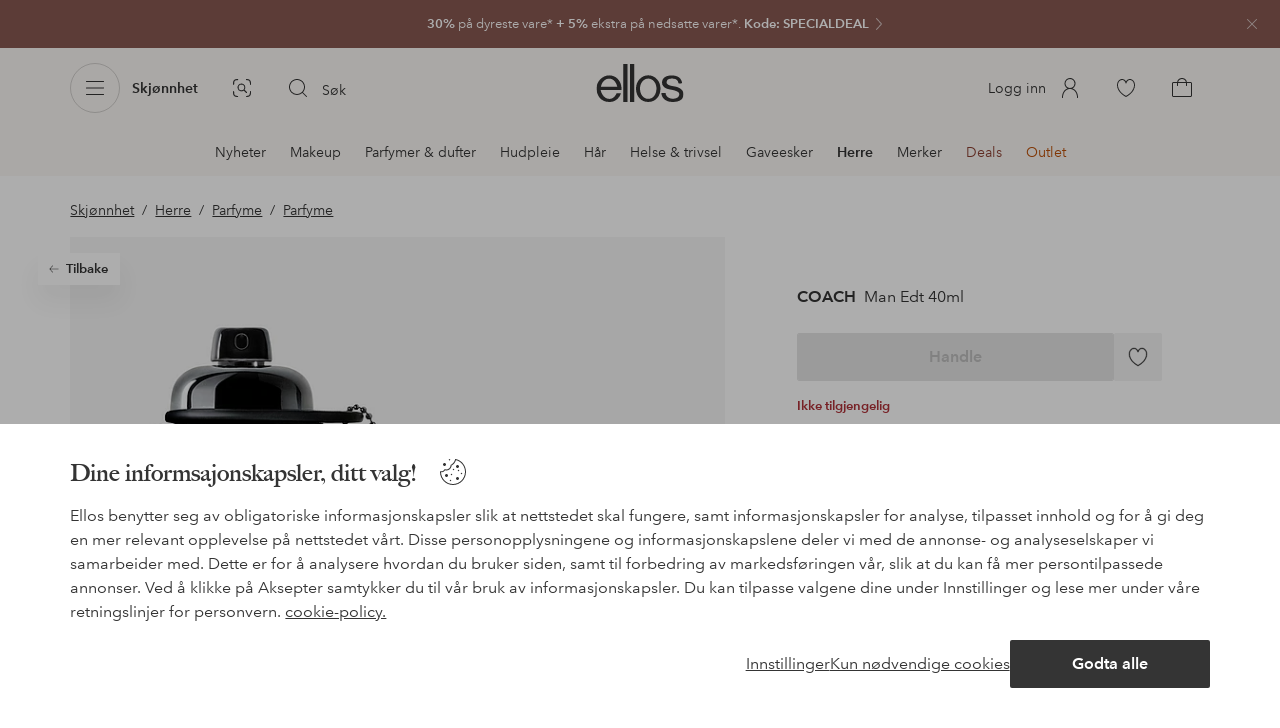

--- FILE ---
content_type: text/html; charset=utf-8
request_url: https://www.ellos.no/coach/man-edt-40ml/1507353
body_size: 92847
content:
<!doctype html>
<html data-n-head-ssr lang="no" data-robot-rendered="true" data-n-head="%7B%22lang%22:%7B%22ssr%22:%22no%22%7D,%22data-robot-rendered%22:%7B%22ssr%22:true%7D%7D">
  <head >
    <meta data-n-head="ssr" charset="utf-8"><meta data-n-head="ssr" name="viewport" content="width=device-width, initial-scale=1"><meta data-n-head="ssr" data-hid="mobile-web-app-capable" name="mobile-web-app-capable" content="yes"><meta data-n-head="ssr" data-hid="apple-mobile-web-app-capable" name="apple-mobile-web-app-capable" content="yes"><meta data-n-head="ssr" data-hid="apple-mobile-web-app-status-bar-style" name="apple-mobile-web-app-status-bar-style" content="default"><meta data-n-head="ssr" data-hid="apple-mobile-web-app-title" name="apple-mobile-web-app-title" content="ellos"><meta data-n-head="ssr" data-hid="format-detection" name="format-detection" content="telephone=no"><meta data-n-head="ssr" data-hid="theme-color" name="theme-color" content="#ffffff"><meta data-n-head="ssr" data-hid="msapplication-TileColor" name="msapplication-TileColor" content="#ffffff"><meta data-n-head="ssr" data-hid="description" name="description" content="Kjøp Man Edt 40ml fra COACH hos Ellos. Rask levering • Smidig retur • Over 800 varemerker."><meta data-n-head="ssr" property="og:title" content="Man Edt 40ml"><meta data-n-head="ssr" property="og:type" content="product"><meta data-n-head="ssr" property="og:url" content="https://www.ellos.no/coach/man-edt-40ml/1507353"><meta data-n-head="ssr" property="og:description" content="Kjøp Man Edt 40ml fra COACH hos Ellos. Rask levering • Smidig retur • Over 800 varemerker."><meta data-n-head="ssr" property="og:site_name" content="ellos"><meta data-n-head="ssr" property="og:image" content="https://assets.ellosgroup.com/i/ellos/ell_1507353_Fs"><meta data-n-head="ssr" property="product:price:amount" content="625"><meta data-n-head="ssr" property="product:price:currency" content="NOK"><title>COACH Man Edt 40ml - Parfyme | Ellos.no</title><link data-n-head="ssr" rel="apple-touch-icon" href="/icons/ios-512.png"><link data-n-head="ssr" rel="icon" type="image/svg+xml" href="/icons/favicon.svg"><link data-n-head="ssr" rel="icon" type="image/png" sizes="32x32" href="/icons/favicon-32.png"><link data-n-head="ssr" rel="icon" type="image/png" sizes="16x16" href="/icons/favicon-16.png"><link data-n-head="ssr" rel="mask-icon" href="/icons/safari-pinned-tab.svg" color="#000000"><link data-n-head="ssr" rel="apple-touch-startup-image" href="/splashscreens/iphone5_splash.png" media="(device-width: 320px) and (device-height: 568px) and (-webkit-device-pixel-ratio: 2)"><link data-n-head="ssr" rel="apple-touch-startup-image" href="/splashscreens/iphone6_splash.png" media="(device-width: 375px) and (device-height: 667px) and (-webkit-device-pixel-ratio: 2)"><link data-n-head="ssr" rel="apple-touch-startup-image" href="/splashscreens/iphoneplus_splash.png" media="(device-width: 621px) and (device-height: 1104px) and (-webkit-device-pixel-ratio: 3)"><link data-n-head="ssr" rel="apple-touch-startup-image" href="/splashscreens/iphonex_splash.png" media="(device-width: 375px) and (device-height: 812px) and (-webkit-device-pixel-ratio: 3)"><link data-n-head="ssr" rel="apple-touch-startup-image" href="/splashscreens/iphonexr_splash.png" media="(device-width: 414px) and (device-height: 896px) and (-webkit-device-pixel-ratio: 2)"><link data-n-head="ssr" rel="apple-touch-startup-image" href="/splashscreens/iphonexsmax_splash.png" media="(device-width: 414px) and (device-height: 896px) and (-webkit-device-pixel-ratio: 3)"><link data-n-head="ssr" rel="apple-touch-startup-image" href="/splashscreens/ipad_splash.png" media="(device-width: 768px) and (device-height: 1024px) and (-webkit-device-pixel-ratio: 2)"><link data-n-head="ssr" rel="apple-touch-startup-image" href="/splashscreens/ipadpro1_splash.png" media="(device-width: 834px) and (device-height: 1112px) and (-webkit-device-pixel-ratio: 2)"><link data-n-head="ssr" rel="apple-touch-startup-image" href="/splashscreens/ipadpro3_splash.png" media="(device-width: 834px) and (device-height: 1194px) and (-webkit-device-pixel-ratio: 2)"><link data-n-head="ssr" rel="apple-touch-startup-image" href="/splashscreens/ipadpro2_splash.png" media="(device-width: 1024px) and (device-height: 1366px) and (-webkit-device-pixel-ratio: 2)"><link data-n-head="ssr" rel="preload" href="/fonts/big-caslon-bold.woff2" as="font" type="font/woff2" crossorigin="true"><link data-n-head="ssr" rel="preload" href="/fonts/AvenirNextLTPro-Regular.woff2" as="font" type="font/woff2" crossorigin="true"><link data-n-head="ssr" rel="preload" href="/fonts/AvenirNextLTPro-Demi.woff2" as="font" type="font/woff2" crossorigin="true"><link data-n-head="ssr" rel="preconnect" href="https://assets.ellosgroup.com" crossorigin="true"><link data-n-head="ssr" rel="preconnect" href="https://static.ellosgroup.com" crossorigin="true"><link data-n-head="ssr" rel="preconnect" href="https://ellos.a.bigcontent.io" crossorigin="true"><link data-n-head="ssr" rel="preconnect" href="https://c1.amplience.net" crossorigin="true"><link data-n-head="ssr" rel="dns-prefetch" href="https://www.google-analytics.com"><link data-n-head="ssr" rel="dns-prefetch" href="https://adservice.google.com"><link data-n-head="ssr" rel="canonical" href="https://www.ellos.no/coach/man-edt-40ml/1507353"><script data-n-head="ssr" src="https://gtm.ellos.no/gtm.js?id=GTM-PXGL5Z84" async></script><script data-n-head="ssr" type="application/ld+json">{"@context":"https://schema.org/","@type":"Product","name":"Man Edt 40ml","color":"No color","image":["https://assets.ellosgroup.com/i/ellos/ell_1507353_Fs","https://assets.ellosgroup.com/i/ellos/ell_1507353_Bs","https://assets.ellosgroup.com/i/ellos/ell_1507353_De_01","https://assets.ellosgroup.com/i/ellos/ell_1507353_De_02","https://assets.ellosgroup.com/i/ellos/ell_1507353_De_03","https://assets.ellosgroup.com/i/ellos/ell_1507353_De_04","https://assets.ellosgroup.com/i/ellos/ell_1507353_De_05","https://assets.ellosgroup.com/i/ellos/ell_1507353_In_01","https://assets.ellosgroup.com/i/ellos/ell_1507353_In_02","https://assets.ellosgroup.com/i/ellos/ell_1507353_In_03"],"description":"Kjøp Man Edt 40ml fra COACH hos Ellos. Rask levering • Smidig retur • Over 800 varemerker.","sku":"1507353","brand":{"@type":"Brand","name":"COACH","url":"https://www.ellos.no/brand/coach"},"offers":{"@type":"Offer","url":"https://www.ellos.no/coach/man-edt-40ml/1507353","priceCurrency":"NOK","price":625,"availability":"https://schema.org/OutOfStock"}}</script><script data-n-head="ssr" type="application/ld+json">{"@context":"https://schema.org","@type":"BreadcrumbList","itemListElement":[{"@type":"ListItem","position":1,"item":{"@id":"https://www.ellos.no/skjonnhet","name":"Skjønnhet"}},{"@type":"ListItem","position":2,"item":{"@id":"https://www.ellos.no/skjonnhet/herre","name":"Herre"}},{"@type":"ListItem","position":3,"item":{"@id":"https://www.ellos.no/skjonnhet/herre/parfyme","name":"Parfyme"}},{"@type":"ListItem","position":4,"item":{"@id":"https://www.ellos.no/skjonnhet/herre/parfyme/parfyme","name":"Parfyme"}}]}</script><link rel="preload" href="/_nuxt/2ffdda4.js" as="script"><link rel="preload" href="/_nuxt/0a6773c.js" as="script"><link rel="preload" href="/_nuxt/5fea41f.js" as="script"><link rel="preload" href="/_nuxt/f92f383.js" as="script"><link rel="preload" href="/_nuxt/a03d038.js" as="script"><link rel="preload" href="/_nuxt/aa0c983.js" as="script"><link rel="preload" href="/_nuxt/3eff842.js" as="script"><link rel="preload" href="/_nuxt/9db4ebf.js" as="script"><link rel="preload" href="/_nuxt/f4656de.js" as="script"><link rel="preload" href="/_nuxt/b79cfb6.js" as="script"><link rel="preload" href="/_nuxt/e86fec3.js" as="script"><link rel="preload" href="/_nuxt/f279977.js" as="script"><link rel="preload" href="/_nuxt/d0b5871.js" as="script"><link rel="preload" href="/_nuxt/49947da.js" as="script"><link rel="preload" href="/_nuxt/91d0e68.js" as="script"><link rel="preload" href="/_nuxt/6f35aa4.js" as="script"><link rel="preload" href="/_nuxt/6ad0805.js" as="script"><link rel="preload" href="/_nuxt/1ccb2bd.js" as="script"><link rel="preload" href="/_nuxt/cdee5d9.js" as="script"><link rel="preload" href="/_nuxt/868631a.js" as="script"><link rel="preload" href="/_nuxt/80186e4.js" as="script"><style data-vue-ssr-id="3ad1b452:0 685ef19c:0 697d6f98:0 c50d4764:0 5ef25ab8:0 09706a6c:0 5e81a75b:0 287358a8:0 5c09c8fe:0 693c14c0:0 7e32878f:0 045caef8:0 dfa95bda:0 95a5ae00:0 22cb249d:0 9134e514:0 cb479f5e:0 1e7f9588:0 0a5eb84d:0 6f154ce6:0 24173690:0 47a266d6:0 7694e54a:0 44f47b94:0 62b96f50:0 1a5d4155:0 615f295e:0 1a2f0f9a:0 51882cfb:0 0d221e0e:0 642b5f56:0 4e4c58b4:0 3f95dfa1:0 4d265545:0 79e6d8bc:0 3075c77e:0 5f48bdf5:0 17039804:0 6b8d5cec:0 07f1038f:0 d25559b2:0 8ab4722c:0 f08318d0:0 f7f027e6:0 5d944729:0 140da3e3:0 5b4ba83e:0 45433dbc:0 ddf21e56:0 fa49dde4:0 372c0d10:0 440d09cb:0">html{line-height:1.15;-ms-text-size-adjust:100%;-webkit-text-size-adjust:100%}body{margin:0}h1{font-size:2em;margin:.67em 0}main{display:block}hr{box-sizing:initial;height:0;overflow:visible}pre{font-family:monospace,monospace;font-size:1em}a{background-color:initial;-webkit-text-decoration-skip:objects}abbr[title]{border-bottom:none;text-decoration:underline;-webkit-text-decoration:underline dotted;text-decoration:underline dotted}b,strong{font-weight:bolder}code,kbd,samp{font-family:monospace,monospace;font-size:1em}small{font-size:80%}sub,sup{font-size:75%;line-height:0;position:relative;vertical-align:initial}sub{bottom:-.25em}sup{top:-.5em}svg:not(:root){overflow:hidden}button,input,optgroup,select,textarea{font-family:sans-serif;font-size:100%;line-height:1.15;margin:0}button,input{overflow:visible}button,select{text-transform:none}[type=reset],[type=submit],button{-webkit-appearance:button}[type=button]::-moz-focus-inner,[type=reset]::-moz-focus-inner,[type=submit]::-moz-focus-inner,button::-moz-focus-inner{border-style:none;padding:0}fieldset{padding:.35em .75em .625em}legend{box-sizing:border-box;color:inherit;display:table;max-width:100%;padding:0;white-space:normal}progress{vertical-align:initial}textarea{overflow:auto}[type=checkbox],[type=radio]{box-sizing:border-box;padding:0}[type=number]::-webkit-inner-spin-button,[type=number]::-webkit-outer-spin-button{height:auto}[type=search]{-webkit-appearance:textfield;outline-offset:-2px}[type=search]::-webkit-search-cancel-button,[type=search]::-webkit-search-decoration{-webkit-appearance:none}::-webkit-file-upload-button{-webkit-appearance:button;font:inherit}details,menu{display:block}summary{display:list-item}[hidden],template{display:none}:root{font-size:1rem;--outline-offset:0.125rem}body,html{height:100%;width:100%}*{box-sizing:border-box}:after,:before{box-sizing:inherit}body{background-color:#fff;color:#343434;font-family:AvenirNextLTPro,Tahoma,sans;font-feature-settings:"lnum";font-variant-numeric:lining-nums;line-height:1.5;-moz-osx-font-smoothing:grayscale;-webkit-font-smoothing:antialiased;align-content:start;display:grid;grid-template-columns:100%;overflow-x:hidden}body>*{-ms-overflow-style:-ms-autohiding-scrollbar}*{color:inherit}@media (max-width:74.9375rem){html.overlay{min-height:100%;overflow:hidden}html.overlay body{height:calc(100vh + var(--overlay-offset));min-height:100vh;min-height:-webkit-fill-available;overflow-y:hidden;position:fixed;top:calc(var(--overlay-offset)*-1);z-index:0}}@media (min-width:75em){html.overlay body{height:calc(100vh + var(--overlay-offset));overflow-y:hidden;position:fixed;top:calc(var(--overlay-offset)*-1)}}#__layout,#__nuxt{height:100%}.site-wrapper{display:grid;grid-template-areas:"preheader" "header" "nav" "main" "trustpilot" "footer";grid-template-columns:100%;grid-template-rows:auto auto auto 1fr auto auto;height:100%}.site-wrapper .pre-header{grid-area:preheader}.site-wrapper .header-site{grid-area:header}.site-wrapper .navigation-drawer{grid-area:nav}.site-wrapper main{grid-area:main}.site-wrapper .trustpilot{grid-area:trustpilot}.site-wrapper .footer-site{grid-area:footer}img{vertical-align:middle}svg{fill:currentColor}.ui-icon-16{height:1rem;width:1rem}.ui-icon-20{height:1.25rem;width:1.25rem}.ui-icon-24{height:1.5rem;width:1.5rem}.ui-icon-32{height:2rem;width:2rem}.ui-icon-38{height:2.375rem;width:2.375rem}.ui-icon-solid{box-sizing:initial;padding:.5rem}[class*=ui-flag]{border-radius:1rem}.wrap{margin:0 1rem;position:relative}a{color:currentColor;-webkit-text-decoration:none;text-decoration:none}[class*=userInput-]:not(.userInput-keyboard) [tabindex],[class*=userInput-]:not(.userInput-keyboard) a,[class*=userInput-]:not(.userInput-keyboard) button,[class*=userInput-]:not(.userInput-keyboard) input,[class*=userInput-]:not(.userInput-keyboard) textarea{outline:none;-webkit-tap-highlight-color:rgba(0,0,0,0)}[tabindex]:focus-visible,a:focus-visible,button:focus-visible,input:focus-visible,textarea:focus-visible{outline:revert;outline-offset:var(--outline-offset)}[role=link]{cursor:pointer}.site-wrapper.ab-test-79{grid-template-areas:"header" "preheader" "nav" "main" "trustpilot" "footer"}[role=link].icon-only .icon-label,a.icon-only .icon-label,button.icon-only .icon-label{border:0;clip:rect(0 0 0 0);height:1px;margin:-1px;overflow:hidden;padding:0;position:absolute;width:1px}button,input,textarea{color:inherit;font-family:inherit;font-weight:inherit}button{cursor:pointer;font-feature-settings:"lnum";font-variant-numeric:lining-nums}.form-control{margin-bottom:1.5rem}.form-label{color:#343434;font-size:.875rem;font-weight:600;margin-bottom:1rem;text-transform:uppercase}.form-textarea{font-size:.875rem}.form-select,.form-textarea{border:1px solid #bebebe;padding:.75rem}.form-select{background-color:initial}.form-footnote{color:#767676;font-size:.875rem;line-height:1.5;margin:1rem 0 0}.form--overlay{align-content:flex-start;align-items:stretch;display:flex;flex-direction:column;font-size:.875rem;justify-content:flex-start;padding:1rem 1.5rem 1.5rem;position:relative}.form--overlay .form-select,.form--overlay [class*=cta-],.form--overlay [class*=tag-]{width:100%}.form--overlay .form-label{display:inline-block;font-size:1rem;text-transform:none}.form--overlay .form-footnote{font-size:.75rem}.form--overlay .form-select{font-weight:600;height:3rem}.form--overlay .form-textarea{min-height:6rem}.form--overlay .form-control{margin-bottom:1rem}.form--overlay .loading-dots-animation{position:absolute}[class^=tt-],h1,h2,h3,h4,h5,h6{font-size:1.5rem;line-height:1.2;margin:0}b,strong{font-weight:600}[class*=edito] a{color:#34343452;-webkit-text-decoration:underline;text-decoration:underline}[class*=edito] a[href]{color:currentColor;transition:color .25s cubic-bezier(.215,.61,.355,1)}.userInput-keyboard [class*=edito] a:focus,.userInput-mouse [class*=edito] a:hover,.userInput-touch [class*=edito] a:active{-webkit-text-decoration:none;text-decoration:none}.userInput-keyboard .edito-variant-1 a[href]:focus,.userInput-mouse .edito-variant-1 a[href]:hover,.userInput-touch .edito-variant-1 a[href]:active{color:#343434a3}.userInput-keyboard .edito-variant-2 a[href]:focus,.userInput-mouse .edito-variant-2 a[href]:hover,.userInput-touch .edito-variant-2 a[href]:active{color:#474747}.userInput-keyboard .edito-variant-3 a[href]:focus,.userInput-mouse .edito-variant-3 a[href]:hover,.userInput-touch .edito-variant-3 a[href]:active{color:#ffffffa3}@media (min-width:36em){[class^=tt-],h1,h2,h3,h4,h5,h6{font-size:1.75rem}}@media (min-width:62em){.wrap{margin:0 auto;width:89.0625%}[class^=tt-],h1,h2,h3,h4,h5,h6{font-size:2rem}}@media (min-width:75em){.wrap{width:89%}[class^=tt-],h1,h2,h3,h4,h5,h6{font-size:2.25rem}}@media (min-width:100em){.wrap{max-width:100rem;width:88.5%}[class^=tt-],h1,h2,h3,h4,h5,h6{font-size:2.5rem}}@font-face{font-display:swap;font-family:BigCaslon;font-style:normal;font-weight:700;src:url(/fonts/big-caslon-bold.woff2) format("woff2"),url(/fonts/big-caslon-bold.woff) format("woff")}@font-face{font-display:swap;font-family:AvenirNextLTPro;font-style:normal;src:url(/fonts/AvenirNextLTPro-Regular.woff2) format("woff2"),url(/fonts/AvenirNextLTPro-Regular.woff) format("woff")}@font-face{font-display:swap;font-family:AvenirNextLTPro;font-style:normal;font-weight:500;src:url(/fonts/AvenirNextLTPro-Medium.woff2) format("woff2"),url(/fonts/AvenirNextLTPro-Medium.woff) format("woff")}@font-face{font-display:swap;font-family:AvenirNextLTPro;font-style:normal;font-weight:600;src:url(/fonts/AvenirNextLTPro-Demi.woff2) format("woff2"),url(/fonts/AvenirNextLTPro-Demi.woff) format("woff")}
.vue-advanced-cropper{direction:ltr;max-height:100%;max-width:100%;position:relative;text-align:center;-webkit-user-select:none;user-select:none}.vue-advanced-cropper__stretcher{max-height:100%;max-width:100%;pointer-events:none;position:relative}.vue-advanced-cropper__image{max-width:none!important;position:absolute;transform-origin:center;-webkit-user-select:none;user-select:none}.vue-advanced-cropper__background,.vue-advanced-cropper__foreground{background:#000;left:50%;opacity:1;position:absolute;top:50%;transform:translate(-50%,-50%)}.vue-advanced-cropper__foreground{opacity:.5}.vue-advanced-cropper__boundaries{left:50%;opacity:1;position:absolute;top:50%;transform:translate(-50%,-50%)}.vue-advanced-cropper__cropper-wrapper{height:100%;width:100%}.vue-advanced-cropper__image-wrapper{height:100%;overflow:hidden;position:absolute;width:100%}.vue-advanced-cropper__stencil-wrapper{position:absolute}.vue-simple-handler{background:#fff;display:block;height:10px;width:10px}.vue-rectangle-stencil{box-sizing:border-box}.vue-rectangle-stencil,.vue-rectangle-stencil__preview{height:100%;position:absolute;width:100%}.vue-rectangle-stencil--movable{cursor:move}.vue-circle-stencil{box-sizing:initial;cursor:move;height:100%;position:absolute;width:100%}.vue-circle-stencil__preview{border-radius:50%;height:100%;position:absolute;width:100%}.vue-circle-stencil--movable{cursor:move}.vue-simple-line{background:0 0;border:0 solid #ffffff4d;transition:border .5s}.vue-simple-line--north,.vue-simple-line--south{height:0;width:100%}.vue-simple-line--east,.vue-simple-line--west{height:100%;width:0}.vue-simple-line--east{border-right-width:1px}.vue-simple-line--west{border-left-width:1px}.vue-simple-line--south{border-bottom-width:1px}.vue-simple-line--north{border-top-width:1px}.vue-simple-line--hover{border-color:#fff;opacity:1}.vue-bounding-box{height:100%;position:relative;width:100%}.vue-bounding-box__handler{position:absolute}.vue-bounding-box__handler--west-north{left:0;top:0}.vue-bounding-box__handler--north{left:50%;top:0}.vue-bounding-box__handler--east-north{left:100%;top:0}.vue-bounding-box__handler--east{left:100%;top:50%}.vue-bounding-box__handler--east-south{left:100%;top:100%}.vue-bounding-box__handler--south{left:50%;top:100%}.vue-bounding-box__handler--west-south{left:0;top:100%}.vue-bounding-box__handler--west{left:0;top:50%}.vue-handler-wrapper{height:30px;position:absolute;transform:translate(-50%,-50%);width:30px}.vue-handler-wrapper__draggable{align-items:center;display:flex;height:100%;justify-content:center;width:100%}.vue-handler-wrapper--west-north{cursor:nw-resize}.vue-handler-wrapper--north{cursor:n-resize}.vue-handler-wrapper--east-north{cursor:ne-resize}.vue-handler-wrapper--east{cursor:e-resize}.vue-handler-wrapper--east-south{cursor:se-resize}.vue-handler-wrapper--south{cursor:s-resize}.vue-handler-wrapper--west-south{cursor:sw-resize}.vue-handler-wrapper--west{cursor:w-resize}.vue-handler-wrapper--disabled{cursor:auto}.vue-line-wrapper{align-items:center;background:0 0;display:flex;justify-content:center;position:absolute}.vue-line-wrapper--north,.vue-line-wrapper--south{height:12px;left:0;transform:translateY(-50%);width:100%}.vue-line-wrapper--north{cursor:n-resize;top:0}.vue-line-wrapper--south{cursor:s-resize;top:100%}.vue-line-wrapper--east,.vue-line-wrapper--west{height:100%;top:0;transform:translateX(-50%);width:12px}.vue-line-wrapper--east{cursor:e-resize;left:100%}.vue-line-wrapper--west{cursor:w-resize;left:0}.vue-line-wrapper--disabled{cursor:auto}.vue-draggable-area{position:relative}.vue-preview-result{box-sizing:border-box;height:100%;overflow:hidden;position:absolute;width:100%}.vue-preview-result__wrapper{position:absolute}.vue-preview-result__image{max-width:none!important;pointer-events:none;position:relative;transform-origin:center;-webkit-user-select:none;user-select:none}.vue-preview{box-sizing:border-box;overflow:hidden;position:relative}.vue-preview--fill,.vue-preview__wrapper{height:100%;position:absolute;width:100%}.vue-preview__image{max-width:none!important;pointer-events:none;position:absolute;transform-origin:center;-webkit-user-select:none;user-select:none}
.nuxt-progress{background-color:#dec5b8;height:2px;left:0;opacity:1;position:fixed;right:0;top:0;transition:width .1s,opacity .4s;width:0;z-index:999999}.nuxt-progress.nuxt-progress-notransition{transition:none}.nuxt-progress-failed{background-color:red}
iframe[style="width: 1px; height: 1px; border: none;"]{display:none}#chatframe{transition:opacity .3s ease-in-out}html.overlay #chatframe{opacity:0}.ab_T32b .navigation-level-1>ul>li>.item-all{display:none!important}.abToggleChatbot #chatframe,.abToggleChatbot .chatbot-badge{display:none}
.skip-link-wrapper{left:.75rem;pointer-events:none;position:absolute;top:.75rem;z-index:100}.skip-link{display:flex;transform:translateY(-200%);transition:transform .3s cubic-bezier(.455,.03,.515,.955)}.userInput-keyboard .skip-link:focus,.userInput-mouse .skip-link:hover,.userInput-touch .skip-link:active{transform:translateY(0)}
.cta{--cta-border-radius:2px;--cta-font-weight:600;--cta-font-size:1rem;--cta-padding:0.75rem;--cta-text-padding:0.25rem;--cta-icon-padding:0.25rem;--cta-border:var(--cta-background)}.cta.size-s,.cta.size-xs{--cta-font-size:0.8125rem;--cta-padding:0.5rem;--cta-icon-size:1rem}.cta.size-m{--cta-font-size:0.875rem;--cta-icon-size:1.25rem}.cta.size-l,.cta.size-xl{--cta-font-size:1rem}.cta{--cta-icon-size:1.5rem;--cta-default-transition:background-color 0.25s cubic-bezier(0.215,0.61,0.355,1),border-color 0.25s cubic-bezier(0.215,0.61,0.355,1),color 0.25s cubic-bezier(0.215,0.61,0.355,1);align-items:center;-webkit-appearance:none;appearance:none;background-clip:padding-box;background-color:var(--cta-background);border-color:var(--cta-border);border-radius:var(--cta-border-radius);border-style:solid;border-width:var(--cta-border-width);color:var(--cta-color);cursor:pointer;display:inline-flex;font-size:var(--cta-font-size);font-weight:var(--cta-font-weight);margin:0;min-height:var(--cta-min-height);min-width:var(--cta-min-width);outline:none;padding:0 calc(var(--cta-padding) - var(--cta-border-width));position:relative;transition:var(--cta-default-transition)}a.cta{-webkit-text-decoration:none;text-decoration:none}.cta svg{height:var(--cta-icon-size);width:var(--cta-icon-size)}.cta:disabled,.cta[aria-busy]{cursor:default;pointer-events:none}.cta.icon-only{--cta-padding:0}.cta.icon-only .icon-label{border:0;clip:rect(0 0 0 0);height:1px;margin:-1px;overflow:hidden;padding:0;position:absolute;width:1px}.cta.icon-only .icon-label+span{margin:0 .4375rem}.cta.icon-only svg{margin:0}.cta:not(.icon-only) .contents>span:first-child{padding-left:var(--cta-text-padding)}.cta:not(.icon-only) .contents>span:last-child{padding-right:var(--cta-text-padding)}.cta:not(.icon-only) svg:first-child{margin-right:var(--cta-icon-padding)}.cta:not(.icon-only) svg:last-child{margin-left:var(--cta-icon-padding)}.cta.loading .contents{opacity:0;transition-delay:0s}.cta.loading .loading-dots{color:inherit}.cta.rounded{border-radius:100%}.cta.transparent{background-color:initial;border-width:0;color:inherit}.cta.size-xs{--cta-min-height:1.75rem;--cta-min-width:3.625rem}.cta.size-xs.icon-only{--cta-min-width:1.75rem}.cta.size-s{--cta-min-height:2rem;--cta-min-width:4rem}.cta.size-s.icon-only{--cta-min-width:2rem}.cta.size-m{--cta-min-height:2.5rem;--cta-min-width:4.5rem}.cta.size-m.icon-only{--cta-min-width:2.5rem}.cta.size-l{--cta-min-height:3rem;--cta-min-width:4.875rem}.cta.size-l.icon-only{--cta-min-width:3rem}.cta.size-xl{--cta-min-height:3.5rem;--cta-min-width:5rem}.cta.size-xl.icon-only{--cta-min-width:3.5rem}.userInput-mouse .cta:not(.cta-static):not(:disabled):not(.transparent):hover,.userInput-mouse .cta[aria-busy]:not(:disabled):not(.transparent):not(.cta-static){background-color:var(--cta-background--hover,var(--cta-background));border-color:var(--cta-border--hover,var(--cta-border));color:var(--cta-color--hover,var(--cta-color))}.userInput-keyboard .cta:not(.cta-static):focus,.userInput-keyboard .cta[aria-busy]:not(.cta-static){background-color:var(--cta-background--focus,var(--cta-background--hover,var(--cta-background)));border-color:var(--cta-border--focus,var(--cta-border--hover,var(--cta-border)));color:var(--cta-color--focus,var(--cta-color--hover,var(--cta-color)))}.userInput-keyboard .cta:not(.cta-static):active,.userInput-mouse .cta:not(.cta-static):not(:disabled):not(.transparent):active,.userInput-touch .cta:not(.cta-static):active,.userInput-touch .cta[aria-busy]:not(.cta-static){background-color:var(--cta-background--active,var(--cta-background--hover,var(--cta-background)));border-color:var(--cta-border--active,var(--cta-border--hover,var(--cta-border)));color:var(--cta-color--active,var(--cta-color--hover,var(--cta-color)))}.cta .contents{align-items:center;display:flex;flex-wrap:wrap;justify-content:center;opacity:1;text-align:center;transition:opacity .25s cubic-bezier(.25,.46,.45,.94) .1s;width:100%}.cta .contents .sub-label{position:absolute;top:50%;transform:translateY(-50%);transition:font-size .3s ease,top .3s ease}.cta .contents .sub-label.move{font-size:.6875rem;top:1rem}
.cta.type-solid{--cta-border-width:1px}.cta.type-solid.variant-1,.cta.type-solid.variant-primary{--cta-background:#343434;--cta-background--hover:#343434cc;--cta-background--active:#343434a3;--cta-border--hover:var(--cta-background--hover);--cta-color:#fff}.cta.type-solid.variant-secondary{--cta-background:#f5efe6;--cta-background--hover:#e8daca;--cta-background--active:#dbc6ad;--cta-border--hover:var(--cta-background--hover);--cta-border--focus:#a26559;--cta-border--active:var(--cta-background--active);--cta-color:#343434}.cta.type-solid.variant-2,.cta.type-solid.variant-charcoal{--cta-background:#474747;--cta-background--hover:#474747a3;--cta-background--focus:#343434a3;--cta-background--active:#34343452;--cta-border--hover:var(--cta-background--hover);--cta-border--focus:#767676;--cta-border--active:var(--cta-background--active);--cta-color:#bebebe;--cta-color--hover:#fff}.cta.type-solid.variant-3,.cta.type-solid.variant-grey,.cta.type-solid.variant-my-pages-secondary{--cta-background:#e5e5e5;--cta-background--hover:#bebebe;--cta-background--active:#767676;--cta-border--hover:var(--cta-background--hover);--cta-border--focus:#767676;--cta-border--active:var(--cta-background--active);--cta-color:#767676;--cta-color--hover:#343434}.cta.type-solid.variant-4,.cta.type-solid.variant-white{--cta-background:#fff;--cta-background--hover:#ffffffa3;--cta-background--active:#ffffff52;--cta-border--hover:var(--cta-background--hover);--cta-border--focus:#fff;--cta-border--active:var(--cta-background--active);--cta-color:#343434;--cta-color--hover:#343434}.cta.type-solid.variant-4:disabled,.cta.type-solid.variant-white:disabled{--cta-background:#ffffff3d;--cta-color:#3434347a}.cta.type-solid.variant-5{--cta-background:#343434cc;--cta-background--hover:#343434;--cta-border--hover:var(--cta-background--hover);--cta-border--focus:#fff;--cta-border--active:var(--cta-background--active);--cta-color:#fff}.cta.type-solid.variant-5:disabled{--cta-background:#ffffff3d;--cta-color:#ffffff7a}.cta.type-solid.variant-my-pages-primary{--cta-background:#3f7d5f;--cta-background--hover:#386650;--cta-background--active:#2d5240;--cta-border--hover:var(--cta-background--hover);--cta-border--focus:#343434;--cta-border--active:var(--cta-background--active);--cta-color:#fff}.cta.type-solid:disabled{--cta-background:#e5e5e5;--cta-color:#bebebe}.cta.type-solid.variant-elpy-primary{--cta-background:#5738bf;--cta-background--hover:#765bcf;--cta-background--active:#452c98;--cta-border--focus:#765bcf;--cta-color:#fff;--cta-border-radius:8px}.cta.type-solid.variant-elpy-secondary{--cta-background:#ededfe;--cta-background--hover:#d5d5fd;--cta-background--active:#a5a5fa;--cta-border--focus:#a5a5fa;--cta-color:#5738bf;--cta-border-radius:8px}
.pre-header{--outline-offset:-0.3125rem;color:#fff;display:block;font-size:.8125rem;line-height:1.230769230769231;overflow:hidden;position:relative}.pre-header.v-leave-active{transition:height .3s ease}.pre-header.v-leave-to{height:0!important}.pre-header .ui-chevron{box-sizing:initial;flex-shrink:0;margin-right:-.75rem;opacity:.64;padding-left:.25rem;transition:transform .3s ease}.pre-header .ui-elpy{height:1.375rem;transform:scale(.9);width:3rem}.pre-header p{margin:0}.pre-header .pre-header-close{background-color:initial;border-color:#0000;border-radius:50%;color:#ffffffa3;margin-right:.75rem;padding:0;position:absolute;right:0;top:1.5rem;transform:translateY(-50%)}.userInput-keyboard .pre-header .pre-header-close:focus:not(.cta-static),.userInput-mouse .pre-header .pre-header-close:hover:not(.cta-static),.userInput-touch .pre-header .pre-header-close:active:not(.cta-static){background-color:#ffffff29;border-color:#0000;color:#fff}.pre-header .pre-header-close svg{height:1.5rem;width:1.5rem}.pre-header-entry{display:block}.userInput-keyboard .pre-header-entry:focus .ui-chevron,.userInput-mouse .pre-header-entry:hover .ui-chevron,.userInput-touch .pre-header-entry:active .ui-chevron{transform:translateX(.25rem)}.pre-header-wrapper{align-items:center;display:flex;height:3rem;justify-content:center}.pre-header-icon{flex-grow:0;flex-shrink:0;margin-right:.5rem}.pre-header-text{flex-shrink:1;overflow:hidden;text-overflow:ellipsis}.pre-header-text span{overflow:hidden;text-overflow:ellipsis;white-space:nowrap}@media (min-width:62em){.pre-heade.v-leave{height:3rem}.pre-header-wrapper{justify-content:center}.pre-header-code{display:inline;padding-left:.25rem}}.pre-header.has-multiple .pre-header-wrapper{height:2.5rem}.pre-header.has-multiple .pre-header-close{top:1.25rem}.pre-header .pre-header-wrapper{margin:0 3rem}.pre-header .pre-header-wrapper .ui-chevron{display:none}.pre-header-text{text-align:center}@supports (-webkit-line-clamp:2){.pre-header-text:not(.has-code) span{display:-webkit-box;white-space:normal;-webkit-line-clamp:2;-webkit-box-orient:vertical}}.pre-header-text.has-code span{display:block;text-align:center}@media (min-width:62em){.pre-header.has-multiple{display:flex}.pre-header.has-multiple .pre-header-entry{width:50%}.pre-header.has-multiple .pre-header-wrapper{height:3rem}.pre-header.has-multiple:last-child .pre-header-wrapper{padding-right:2rem}.pre-header.has-multiple:last-child .pre-header-close{display:flex}.pre-header.has-multiple .pre-header-close{top:1.5rem}.pre-header .pre-header-wrapper{height:3rem}.pre-header .pre-header-wrapper .ui-chevron{display:inherit}.pre-header-text{padding-right:0}.pre-header-text.has-code span{display:inline}}
.lottie-icon svg{width:auto!important}.lottie-icon path{fill:currentColor}.lottie-icon path[stroke]{stroke:currentColor}.lottie-size-m{height:2rem}.lottie-size-m:empty{width:2rem}.lottie-size-s{height:1.5rem}.lottie-size-s:empty{width:1.5rem}
[class*=cta-],[class*=tag-]{align-items:center;background-clip:padding-box;border-radius:2px;border-style:solid;border-width:1px;cursor:pointer;display:inline-flex;font-weight:600;justify-content:center;line-height:1.2;padding:.25rem .9375rem;text-align:center;-webkit-text-decoration:none;text-decoration:none;transition:background-color .25s cubic-bezier(.215,.61,.355,1),border-color .25s cubic-bezier(.215,.61,.355,1),color .25s cubic-bezier(.215,.61,.355,1)}[class*=cta-]:disabled,[class*=tag-]:disabled{cursor:default}[class*=cta-] [class*=bubble-count],[class*=cta-] svg,[class*=tag-] [class*=bubble-count],[class*=tag-] svg{flex-shrink:0}[class*=cta-] [class*=bubble-count]:first-child,[class*=cta-] svg:first-child,[class*=tag-] [class*=bubble-count]:first-child,[class*=tag-] svg:first-child{transform:translateX(-.25rem)}[class*=cta-] [class*=bubble-count]:last-child,[class*=cta-] svg:last-child,[class*=tag-] [class*=bubble-count]:last-child,[class*=tag-] svg:last-child{transform:translateX(.25rem)}[class*=cta-] span,[class*=tag-] span{letter-spacing:1.5}[class*=cta-].icon-only,[class*=tag-].icon-only{min-width:0;padding-left:0;padding-right:0}[class*=cta-].icon-only svg,[class*=tag-].icon-only svg{transform:none}
[class*=cta-solid-my-pages-s],[class*=cta-solid-primary-s],[class*=cta-solid-secondary-s],[class*=cta-solid-variant-1-s],[class*=cta-solid-variant-2-s],[class*=cta-solid-variant-3-s],[class*=cta-solid-variant-4-s],[class*=cta-solid-variant-5-s]{font-size:.8125rem;min-height:2rem;min-width:4rem;padding-left:.6875rem;padding-right:.6875rem}[class*=cta-solid-my-pages-s] svg,[class*=cta-solid-primary-s] svg,[class*=cta-solid-secondary-s] svg,[class*=cta-solid-variant-1-s] svg,[class*=cta-solid-variant-2-s] svg,[class*=cta-solid-variant-3-s] svg,[class*=cta-solid-variant-4-s] svg,[class*=cta-solid-variant-5-s] svg{height:1rem;width:1rem}[class*=cta-solid-my-pages-s].icon-only,[class*=cta-solid-primary-s].icon-only,[class*=cta-solid-secondary-s].icon-only,[class*=cta-solid-variant-1-s].icon-only,[class*=cta-solid-variant-2-s].icon-only,[class*=cta-solid-variant-3-s].icon-only,[class*=cta-solid-variant-4-s].icon-only,[class*=cta-solid-variant-5-s].icon-only{width:2rem}[class*=cta-solid-my-pages-m],[class*=cta-solid-primary-m],[class*=cta-solid-secondary-m],[class*=cta-solid-variant-1-m],[class*=cta-solid-variant-2-m],[class*=cta-solid-variant-3-m],[class*=cta-solid-variant-4-m],[class*=cta-solid-variant-5-m]{font-size:.875rem;height:2.5rem;min-width:4.5rem}[class*=cta-solid-my-pages-m] svg,[class*=cta-solid-primary-m] svg,[class*=cta-solid-secondary-m] svg,[class*=cta-solid-variant-1-m] svg,[class*=cta-solid-variant-2-m] svg,[class*=cta-solid-variant-3-m] svg,[class*=cta-solid-variant-4-m] svg,[class*=cta-solid-variant-5-m] svg{height:1.25rem;width:1.25rem}[class*=cta-solid-my-pages-m].icon-only,[class*=cta-solid-primary-m].icon-only,[class*=cta-solid-secondary-m].icon-only,[class*=cta-solid-variant-1-m].icon-only,[class*=cta-solid-variant-2-m].icon-only,[class*=cta-solid-variant-3-m].icon-only,[class*=cta-solid-variant-4-m].icon-only,[class*=cta-solid-variant-5-m].icon-only{width:2.5rem}[class*=cta-solid-my-pages-l],[class*=cta-solid-primary-l],[class*=cta-solid-secondary-l],[class*=cta-solid-variant-1-l],[class*=cta-solid-variant-2-l],[class*=cta-solid-variant-3-l],[class*=cta-solid-variant-4-l],[class*=cta-solid-variant-5-l]{font-size:1rem;height:3rem;min-width:5rem}[class*=cta-solid-my-pages-l] svg,[class*=cta-solid-primary-l] svg,[class*=cta-solid-secondary-l] svg,[class*=cta-solid-variant-1-l] svg,[class*=cta-solid-variant-2-l] svg,[class*=cta-solid-variant-3-l] svg,[class*=cta-solid-variant-4-l] svg,[class*=cta-solid-variant-5-l] svg{height:1.5rem;width:1.5rem}[class*=cta-solid-my-pages-l].icon-only,[class*=cta-solid-primary-l].icon-only,[class*=cta-solid-secondary-l].icon-only,[class*=cta-solid-variant-1-l].icon-only,[class*=cta-solid-variant-2-l].icon-only,[class*=cta-solid-variant-3-l].icon-only,[class*=cta-solid-variant-4-l].icon-only,[class*=cta-solid-variant-5-l].icon-only{width:3rem}[class*=cta-solid-my-pages-xl],[class*=cta-solid-primary-xl],[class*=cta-solid-secondary-xl],[class*=cta-solid-variant-1-xl],[class*=cta-solid-variant-2-xl],[class*=cta-solid-variant-3-xl],[class*=cta-solid-variant-4-xl],[class*=cta-solid-variant-5-xl]{font-size:1rem;height:3.5rem;min-width:5.5rem}[class*=cta-solid-my-pages-xl] svg,[class*=cta-solid-primary-xl] svg,[class*=cta-solid-secondary-xl] svg,[class*=cta-solid-variant-1-xl] svg,[class*=cta-solid-variant-2-xl] svg,[class*=cta-solid-variant-3-xl] svg,[class*=cta-solid-variant-4-xl] svg,[class*=cta-solid-variant-5-xl] svg{height:1.5rem;width:1.5rem}[class*=cta-solid-my-pages-xl].icon-only,[class*=cta-solid-primary-xl].icon-only,[class*=cta-solid-secondary-xl].icon-only,[class*=cta-solid-variant-1-xl].icon-only,[class*=cta-solid-variant-2-xl].icon-only,[class*=cta-solid-variant-3-xl].icon-only,[class*=cta-solid-variant-4-xl].icon-only,[class*=cta-solid-variant-5-xl].icon-only{width:3.5rem}[class*=cta-solid-my-pages-2xl],[class*=cta-solid-primary-2xl],[class*=cta-solid-secondary-2xl],[class*=cta-solid-variant-1-2xl],[class*=cta-solid-variant-2-2xl],[class*=cta-solid-variant-3-2xl],[class*=cta-solid-variant-4-2xl],[class*=cta-solid-variant-5-2xl]{font-size:1.125rem;height:4rem;min-width:6rem}[class*=cta-solid-primary]{background-color:#343434;border-color:#343434;color:#fff}.userInput-keyboard [class*=cta-solid-primary]:not(.cta-static):focus,.userInput-mouse [class*=cta-solid-primary]:not(.cta-static):hover{background-color:#343434cc;border-color:#343434cc}.userInput-keyboard [class*=cta-solid-primary]:not(.cta-static):active,.userInput-mouse [class*=cta-solid-primary]:not(.cta-static):active,.userInput-touch [class*=cta-solid-primary]:not(.cta-static):active{background-color:#343434a3;border-color:#343434a3}.userInput-keyboard [class*=cta-solid-primary]:not(.cta-static):disabled:focus,.userInput-mouse [class*=cta-solid-primary]:not(.cta-static):disabled:hover,.userInput-touch [class*=cta-solid-primary]:not(.cta-static):disabled:active,[class*=cta-solid-primary]:disabled:not(.slider-controller){background-color:#e5e5e5;border-color:#e5e5e5;color:#bebebe}[class*=cta-solid-secondary]{background-color:#f5efe6;border-color:#f5efe6;color:#343434}.userInput-mouse [class*=cta-solid-secondary]:not(.cta-static):hover{background-color:#e8daca;border-color:#e8daca;color:#343434}.userInput-keyboard [class*=cta-solid-secondary]:not(.cta-static):focus{background-color:#e8daca;border-color:#a26559;color:$text-secondary-focus}.userInput-keyboard [class*=cta-solid-secondary]:not(.cta-static):active,.userInput-mouse [class*=cta-solid-secondary]:not(.cta-static):active,.userInput-touch [class*=cta-solid-secondary]:not(.cta-static):active{background-color:#dbc6ad;border-color:#dbc6ad;color:#343434}.userInput-keyboard [class*=cta-solid-secondary]:not(.cta-static):disabled:focus,.userInput-mouse [class*=cta-solid-secondary]:not(.cta-static):disabled:hover,.userInput-touch [class*=cta-solid-secondary]:not(.cta-static):disabled:active,[class*=cta-solid-secondary]:disabled:not(.slider-controller){background-color:#e5e5e5;border-color:#e5e5e5;color:#bebebe}[class*=cta-solid-my-pages]{background-color:#3f7d5f;border-color:#3f7d5f;color:#fff}.userInput-mouse [class*=cta-solid-my-pages]:not(.cta-static):hover{background-color:#386650;border-color:#386650;color:#fff}.userInput-keyboard [class*=cta-solid-my-pages]:not(.cta-static):focus{background-color:#386650;border-color:#343434;color:$text-my-pages-focus}.userInput-keyboard [class*=cta-solid-my-pages]:not(.cta-static):active,.userInput-mouse [class*=cta-solid-my-pages]:not(.cta-static):active,.userInput-touch [class*=cta-solid-my-pages]:not(.cta-static):active{background-color:#2d5240;border-color:#2d5240;color:#fff}.userInput-keyboard [class*=cta-solid-my-pages]:not(.cta-static):disabled:focus,.userInput-mouse [class*=cta-solid-my-pages]:not(.cta-static):disabled:hover,.userInput-touch [class*=cta-solid-my-pages]:not(.cta-static):disabled:active,[class*=cta-solid-my-pages]:disabled:not(.slider-controller){background-color:#e5e5e5;border-color:#e5e5e5;color:#bebebe}[class*=cta-solid-variant-1]{background-color:#343434;border-color:#343434;color:#fff}.userInput-mouse [class*=cta-solid-variant-1]:not(.cta-static):hover{background-color:#343434cc;border-color:#343434cc;color:#fff}.userInput-keyboard [class*=cta-solid-variant-1]:not(.cta-static):focus{background-color:#343434cc;border-color:#343434;color:$text-variant-1-focus}.userInput-keyboard [class*=cta-solid-variant-1]:not(.cta-static):active,.userInput-mouse [class*=cta-solid-variant-1]:not(.cta-static):active,.userInput-touch [class*=cta-solid-variant-1]:not(.cta-static):active{background-color:#343434a3;border-color:#343434a3;color:#fff}.userInput-keyboard [class*=cta-solid-variant-1]:not(.cta-static):disabled:focus,.userInput-mouse [class*=cta-solid-variant-1]:not(.cta-static):disabled:hover,.userInput-touch [class*=cta-solid-variant-1]:not(.cta-static):disabled:active,[class*=cta-solid-variant-1]:disabled:not(.slider-controller){background-color:#e5e5e5;border-color:#e5e5e5;color:#bebebe}[class*=cta-solid-variant-2]{background-color:#474747;border-color:#474747;color:#bebebe}.userInput-mouse [class*=cta-solid-variant-2]:not(.cta-static):hover{background-color:#474747a3;border-color:#474747a3;color:#fff}.userInput-keyboard [class*=cta-solid-variant-2]:not(.cta-static):focus{background-color:#343434a3;border-color:#767676;color:#fff}.userInput-keyboard [class*=cta-solid-variant-2]:not(.cta-static):active,.userInput-mouse [class*=cta-solid-variant-2]:not(.cta-static):active,.userInput-touch [class*=cta-solid-variant-2]:not(.cta-static):active{background-color:#34343452;border-color:#34343452;color:#fff}.userInput-keyboard [class*=cta-solid-variant-2]:not(.cta-static):disabled:focus,.userInput-mouse [class*=cta-solid-variant-2]:not(.cta-static):disabled:hover,.userInput-touch [class*=cta-solid-variant-2]:not(.cta-static):disabled:active,[class*=cta-solid-variant-2]:disabled:not(.slider-controller){background-color:#474747;border-color:#474747;color:#767676}[class*=cta-solid-variant-3]{background-color:#e5e5e5;border-color:#e5e5e5;color:#767676}.userInput-mouse [class*=cta-solid-variant-3]:not(.cta-static):hover{background-color:#bebebe;border-color:#bebebe;color:#343434}.userInput-keyboard [class*=cta-solid-variant-3]:not(.cta-static):focus{background-color:#bebebe;border-color:#767676;color:$text-variant-3-focus}.userInput-keyboard [class*=cta-solid-variant-3]:not(.cta-static):active,.userInput-mouse [class*=cta-solid-variant-3]:not(.cta-static):active,.userInput-touch [class*=cta-solid-variant-3]:not(.cta-static):active{background-color:#767676;border-color:#767676;color:#343434}.userInput-keyboard [class*=cta-solid-variant-3]:not(.cta-static):disabled:focus,.userInput-mouse [class*=cta-solid-variant-3]:not(.cta-static):disabled:hover,.userInput-touch [class*=cta-solid-variant-3]:not(.cta-static):disabled:active,[class*=cta-solid-variant-3]:disabled:not(.slider-controller){background-color:#e5e5e5;border-color:#e5e5e5;color:#bebebe}[class*=cta-solid-variant-4]{background-color:#fff;border-color:#fff;color:#343434}.userInput-mouse [class*=cta-solid-variant-4]:not(.cta-static):hover{background-color:#ffffffa3;border-color:#ffffffa3;color:#343434}.userInput-keyboard [class*=cta-solid-variant-4]:not(.cta-static):focus{background-color:#ffffffa3;border-color:#fff;color:$text-variant-4-focus}.userInput-keyboard [class*=cta-solid-variant-4]:not(.cta-static):active,.userInput-mouse [class*=cta-solid-variant-4]:not(.cta-static):active,.userInput-touch [class*=cta-solid-variant-4]:not(.cta-static):active{background-color:#ffffff52;border-color:#ffffff52;color:#343434}.userInput-keyboard [class*=cta-solid-variant-4]:not(.cta-static):disabled:focus,.userInput-mouse [class*=cta-solid-variant-4]:not(.cta-static):disabled:hover,.userInput-touch [class*=cta-solid-variant-4]:not(.cta-static):disabled:active,[class*=cta-solid-variant-4]:disabled:not(.slider-controller){background-color:#ffffff3d;border-color:#ffffff3d;color:#3434347a}[class*=cta-solid-variant-5]{background-color:#343434cc;border-color:#343434cc;color:#fff}.userInput-mouse [class*=cta-solid-variant-5]:not(.cta-static):hover{background-color:#343434;border-color:#343434;color:#fff}.userInput-keyboard [class*=cta-solid-variant-5]:not(.cta-static):focus{background-color:#343434;border-color:#fff;color:$text-variant-5-focus}.userInput-keyboard [class*=cta-solid-variant-5]:not(.cta-static):active,.userInput-mouse [class*=cta-solid-variant-5]:not(.cta-static):active,.userInput-touch [class*=cta-solid-variant-5]:not(.cta-static):active{background-color:#343434;border-color:#343434;color:#fff}.userInput-keyboard [class*=cta-solid-variant-5]:not(.cta-static):disabled:focus,.userInput-mouse [class*=cta-solid-variant-5]:not(.cta-static):disabled:hover,.userInput-touch [class*=cta-solid-variant-5]:not(.cta-static):disabled:active,[class*=cta-solid-variant-5]:disabled:not(.slider-controller){background-color:#ffffff3d;border-color:#ffffff3d;color:#ffffff7a}[class*=cta-solid-purple]{background-color:initial;border:none;color:#5738bf}
.header-site{padding-top:4rem;position:relative}.header-site .header-level2{display:none}.header-site:after{background-color:#34343429;content:"";height:100vh;left:0;opacity:0;pointer-events:none;position:fixed;top:0;transition:opacity .25s cubic-bezier(.25,.46,.45,.94);width:100%;z-index:4}.header-site.cart-opened:after{opacity:1;pointer-events:auto;transition-duration:.5s}.header-site.header-fixed{position:static}.header-site.header-fixed .wrapper{opacity:0;transform:translate3d(0,-100%,0)}.header-site.header-fixed.cart-updated .wrapper{opacity:1;position:fixed;transform:translate3d(0,-200%,0);transition:transform .25s cubic-bezier(.25,.46,.45,.94)}.header-site.header-fixed.cart-opened .wrapper{transform:none;transition-duration:.5s}.header-site.header-reveal .wrapper{position:fixed}.header-site.header-reveal .wrapper.reveal{opacity:1;transform:translateZ(0)}.header-site.header-reveal .wrapper.hide{opacity:0;transform:translate3d(0,-100%,0)}.header-site .wrapper{left:0;pointer-events:none;position:absolute;top:0;width:100%;z-index:10}.header-site .wrapper>*{pointer-events:auto}.header-site .wrapper svg{color:currentColor;transition:color .3s ease}.header-site.header-overlap,.header-site.header-variant-1{margin-bottom:-4rem}.header-site.header-variant-1 .wrapper{background:linear-gradient(180deg,#0000007a 0,#0000 50%) no-repeat 0 0;color:#fff;height:15rem}.header-site.header-variant-1 .header-nav-overlay{color:#343434}.header-site.header-variant-1 .header-nav-overlay .header-nav-toggle{border-color:#00000029}.header-site.header-variant-1 .header-search-overlay{color:#343434}.header-site.header-variant-1 svg{color:currentColor}.header-site.header-variant-2 .wrapper{background:#faf7f4}.header-site.header-variant-3 .wrapper{background:#f9f9f9}.header-site.header-variant-4 .wrapper{background:#f5efe6}.header-site .cart-notification{position:absolute;right:0;top:100%}.header-site .cart-notification.v-enter-active,.header-site .cart-notification.v-leave-active{transition:transform .5s cubic-bezier(.25,.46,.45,.94),opacity .5s cubic-bezier(.25,.46,.45,.94)}.header-site .cart-notification.v-leave-active{transition-duration:.25s,.25s}.header-site .cart-notification.v-enter,.header-site .cart-notification.v-leave-to{opacity:0}.header-site .header-level1{align-items:center;display:flex;height:4rem;position:relative;transition:transform .25s cubic-bezier(.25,.46,.45,.94)}.header-site .header-navigation .department-label{display:none}.header-site .header-nav-toggle{background-color:initial;border-width:0;padding:1rem}.header-site .header-nav-toggle *{pointer-events:none}.header-site .header-nav-toggle .header-nav-icon{display:block;transition:transform .3s ease}.userInput-keyboard .header-site .header-nav-toggle:focus .header-nav-icon,.userInput-mouse .header-site .header-nav-toggle:hover .header-nav-icon,.userInput-touch .header-site .header-nav-toggle:active .header-nav-icon{transform:scaleX(1.15)}.header-site .header-nav-toggle .label{border:0;clip:rect(0 0 0 0);height:1px;margin:-1px;overflow:hidden;padding:0;position:absolute;width:1px}.header-site .header-logo{left:50%;position:absolute;top:1rem;transform:translateX(-50%);transition:opacity .3s ease}.userInput-keyboard .header-site .header-logo:focus,.userInput-mouse .header-site .header-logo:hover,.userInput-touch .header-site .header-logo:active{opacity:.64}.header-site .logo-site{display:block;height:1.75rem;width:4.0625rem}.header-site .header-visual-search{display:none}.header-site .header-visual-search .icon-label{border:0;clip:rect(0 0 0 0);height:1px;margin:-1px;overflow:hidden;padding:0;position:absolute;width:1px}.header-site .header-visual-search .ui-icon-visual-search path{transform:scale(1.125);transform-origin:center}.header-site .header-search-toggle{align-items:center;background-color:initial;border-width:0;display:flex;font-size:.875rem;padding:1rem}.search-opened .header-site .header-search-toggle{opacity:0}.header-site .header-search-toggle span{border:0;transition:color .3s ease;clip:rect(0 0 0 0);height:1px;margin:-1px;overflow:hidden;padding:0;position:absolute;width:1px}.header-site .header-search-overlay{background-color:#00000029;height:100%;left:0;position:fixed;top:0;width:100%;z-index:2}.header-site .header-search-overlay.v-enter-active,.header-site .header-search-overlay.v-leave-active{transition:opacity .5s ease}.header-site .header-search-overlay.v-enter-active .instant-search,.header-site .header-search-overlay.v-enter-active .search-layer,.header-site .header-search-overlay.v-leave-active .instant-search,.header-site .header-search-overlay.v-leave-active .search-layer{transition:transform .5s ease}.header-site .header-search-overlay.v-enter,.header-site .header-search-overlay.v-leave-to{opacity:0}.header-site .header-search-overlay.v-enter .instant-search,.header-site .header-search-overlay.v-enter .search-layer,.header-site .header-search-overlay.v-leave-to .instant-search,.header-site .header-search-overlay.v-leave-to .search-layer{transform:translateY(-2rem)}.header-site .header-user{align-items:center;display:flex;margin-left:auto}.header-site .header-user>[role=link],.header-site .header-user>a{display:block;padding:1rem}.header-site .header-user svg{display:block}.header-site .header-favorites.icon-only span .bubble-count-primary{background-color:#343434}.header-site.ab-test-61 .header-main-navigation{display:none}@media (max-width:35.9375em){.header-site .header-navigation{order:10}.header-site .header-user{margin-left:0}.header-site .header-user>[role=link],.header-site .header-user>a{padding-left:.75rem;padding-right:.75rem}.header-site .header-search{margin-left:auto}.header-site .header-logo{left:0;transform:none}.header-site .header-nav-toggle,.header-site .header-search-toggle{padding-left:.75rem;padding-right:.75rem}.header-site .header-nav-toggle{margin-right:-.75rem}}@media (min-width:36em){.header-site .header-search-toggle span{clip:auto;font-size:.875rem;height:auto;margin:0 0 0 .75rem;overflow:visible;padding-top:.25rem;position:static;-webkit-text-decoration:none;text-decoration:none;width:auto}.header-site .header-search-toggle span span{padding-bottom:.25rem;padding-top:.25rem;position:relative}.header-site .header-search-toggle span span:after{background-color:currentColor;bottom:0;content:"";height:1px;left:0;opacity:0;position:absolute;transition:opacity .25s cubic-bezier(.215,.61,.355,1);width:100%}.userInput-keyboard .header-site .header-search-toggle span:focus span:after,.userInput-mouse .header-site .header-search-toggle span:hover span:after,.userInput-touch .header-site .header-search-toggle span:active span:after{opacity:1}}@media (min-width:62em){.header-site{padding-top:5rem}.header-site .header-level1{height:5rem}.header-site .header-visual-search{display:block}.header-site .cart-notification{margin-top:.5rem;right:.5rem}.header-site .cart-notification.v-enter{transform:translate3d(0,3rem,0)}.header-site.cart-updated .wrapper,.header-site.header-fixed .cart-notification.v-enter,.searching.search-opened .header-site .header-level1{transform:none}.header-site .header-search{position:relative}.header-site .header-search-overlay{height:auto;left:-1.25rem;position:absolute;top:-.75rem;width:auto}.header-site .header-search-overlay:before{background-color:#00000029;content:"";height:100vh;left:0;pointer-events:auto;position:fixed;top:0;width:100vw}.header-site .header-search-overlay .instant-search{position:relative}.header-site .logo-site{height:2.375rem;width:5.4375rem}.header-site .header-user .user-menu-toggle{align-items:center;background:none;border:0;display:flex;padding:0 1rem 0 0;-webkit-text-decoration:none;text-decoration:none}.header-site .header-user .user-menu-toggle .user-menu-label{padding-bottom:.25rem;padding-top:.25rem;position:relative}.header-site .header-user .user-menu-toggle .user-menu-label:after{background-color:currentColor;bottom:0;content:"";height:1px;left:0;opacity:0;position:absolute;transition:opacity .25s cubic-bezier(.215,.61,.355,1);width:100%}.userInput-keyboard .header-site .header-user .user-menu-toggle:focus .user-menu-label:after,.userInput-mouse .header-site .header-user .user-menu-toggle:hover .user-menu-label:after,.userInput-touch .header-site .header-user .user-menu-toggle:active .user-menu-label:after{opacity:1}.header-site .user-menu-label{font-size:.875rem;margin-right:.75rem;max-width:12rem;overflow:hidden;padding-top:.25rem;text-overflow:ellipsis;transition:color .3s ease;white-space:nowrap;width:100%}.header-site .user-menu-label+.ui-user{flex-shrink:0}.header-site .user-menu-list-container{background-color:#fff;border-radius:2px;box-shadow:0 32px 48px 0 #34343414;color:#343434;margin:.5rem;position:absolute;right:0;top:100%;width:19.5rem;z-index:5}.header-site .user-menu-list-container.reveal-enter-active,.header-site .user-menu-list-container.reveal-leave-active{transition:transform .25s cubic-bezier(.25,.46,.45,.94),opacity .25s cubic-bezier(.25,.46,.45,.94)}.header-site .user-menu-list-container.reveal-enter,.header-site .user-menu-list-container.reveal-leave-to{opacity:0;transform:translate3d(0,-.625rem,0)}.header-site .header-nav-overlay{left:-2rem;overflow:hidden;position:absolute;top:0;z-index:1}.header-site .header-nav-overlay.v-enter-active,.header-site .header-nav-overlay.v-leave-active{transition:opacity .5s ease}.header-site .header-nav-overlay.v-enter-active .header-nav-overlay-inner,.header-site .header-nav-overlay.v-leave-active .header-nav-overlay-inner{transition:transform .5s ease}.header-site .header-nav-overlay.v-enter,.header-site .header-nav-overlay.v-leave-to{opacity:0}.header-site .header-nav-overlay.v-enter .header-nav-overlay-inner,.header-site .header-nav-overlay.v-leave-to .header-nav-overlay-inner{transform:translateY(-2rem)}.header-site .header-nav-overlay:before{background-color:#00000029;content:"";height:100vh;left:0;position:fixed;top:0;width:100vw}.header-site .header-nav-overlay .header-nav-toggle{left:2rem;position:absolute;top:1rem;z-index:2}.header-site .header-nav-overlay-inner{align-items:flex-start;display:flex;font-size:1.125rem;max-height:90vh;opacity:1;overflow-y:auto;padding:1rem 2rem;position:relative;transform:translateY(0)}.header-site .header-nav-overlay-inner ul{list-style-type:none;margin:0 0 0 3.125rem;padding-left:2rem;width:15rem}.header-site .header-nav-overlay-inner [role=link],.header-site .header-nav-overlay-inner a{display:inline-block;margin:.75rem 0 .5rem;padding-bottom:.25rem;position:relative;-webkit-text-decoration:none;text-decoration:none}.header-site .header-nav-overlay-inner [role=link]:after,.header-site .header-nav-overlay-inner a:after{background-color:currentColor;bottom:0;content:"";height:1px;left:0;opacity:0;position:absolute;transition:opacity .25s cubic-bezier(.215,.61,.355,1);width:100%}.userInput-keyboard .header-site .header-nav-overlay-inner [role=link]:focus:after,.userInput-keyboard .header-site .header-nav-overlay-inner a:focus:after,.userInput-mouse .header-site .header-nav-overlay-inner [role=link]:hover:after,.userInput-mouse .header-site .header-nav-overlay-inner a:hover:after,.userInput-touch .header-site .header-nav-overlay-inner [role=link]:active:after,.userInput-touch .header-site .header-nav-overlay-inner a:active:after{opacity:1}.header-site .header-nav-overlay-inner .current-department{font-weight:600}.header-site.header-overlap,.header-site.header-variant-1{margin-bottom:-5rem}.header-site.header-variant-1 .header-nav-overlay-inner,.header-site.header-variant-1 .header-search-overlay,.header-site.header-variant-2 .header-nav-overlay-inner,.header-site.header-variant-2 .header-search-overlay{background:#faf7f4}.header-site.header-variant-3 .header-nav-overlay-inner,.header-site.header-variant-3 .header-search-overlay{background:#f9f9f9}.header-site.header-variant-4 .header-nav-overlay-inner,.header-site.header-variant-4 .header-search-overlay{background:#f5efe6}}@media (min-width:75em){.header-site .header-level1{z-index:2}.header-site .header-navigation{align-items:center;display:flex}.header-site .header-navigation .department-label{display:inline;font-size:.875rem;font-weight:600;margin-left:.75rem}.header-site .header-nav-toggle{border:1px solid;border-radius:50%;padding:.75rem;transition:border-color .3s ease}.header-site .header-search{margin-left:0}.header-site .header-visual-search{margin-left:1rem}.header-site.header-variant-1 .header-nav-toggle{border-color:#ffffffa3}.header-site.header-variant-2 .header-nav-toggle,.header-site.header-variant-3 .header-nav-toggle,.header-site.header-variant-4 .header-nav-toggle{border-color:#00000029}.header-site .header-level2{display:block;position:relative;z-index:1}.header-site.nav-bar{padding-top:8rem}.header-site.ab-test-61{padding-top:7.5rem}.header-site.ab-test-61.nav-bar{padding-top:9.625rem}.header-site.ab-test-61 .header-navigation{display:none}.header-site.ab-test-61 .header-main-navigation{display:block;font-size:1rem;font-weight:500;margin:0 1.5rem 1rem}.header-site.ab-test-61 .header-main-navigation .header-main-navigation-title{border:0;clip:rect(0 0 0 0);height:1px;margin:-1px;overflow:hidden;padding:0;position:absolute;width:1px}.header-site.ab-test-61 .header-main-navigation ul{align-items:center;display:flex;gap:2.5rem;justify-content:center;list-style:none;margin:0;padding:0}.header-site.ab-test-61 .header-main-navigation a{padding-bottom:.25rem;position:relative;-webkit-text-decoration:none;text-decoration:none}.header-site.ab-test-61 .header-main-navigation a:after{background-color:currentColor;bottom:0;content:"";height:1px;left:0;opacity:0;position:absolute;transition:opacity .25s cubic-bezier(.215,.61,.355,1);width:100%}.userInput-keyboard .header-site.ab-test-61 .header-main-navigation a:focus:after,.userInput-mouse .header-site.ab-test-61 .header-main-navigation a:hover:after,.userInput-touch .header-site.ab-test-61 .header-main-navigation a:active:after{opacity:1}.header-site.ab-test-61 .header-main-navigation a.current-department{padding-bottom:.25rem;position:relative;-webkit-text-decoration:none;text-decoration:none}.header-site.ab-test-61 .header-main-navigation a.current-department:after{background-color:currentColor;bottom:0;content:"";height:.125rem;left:0;opacity:1;position:absolute;width:100%}.header-site.ab-test-61 .header-main-navigation .item-outlet,.header-site.ab-test-61 .header-main-navigation .item-sale{color:#bc4f06}.header-site.ab-test-61 .header-main-navigation .item-deals{color:#8b3f31}}
[class*=icon-notification]{display:block;position:relative}[class*=icon-notification] svg{display:block}[class*=icon-notification] [class*=bubble-count]{position:absolute;right:-.625rem;top:-.625rem}[class*=icon-notification] [class*=bubble-count].animate{animation:bump .3s cubic-bezier(.455,.03,.515,.955)}.icon-notification-s .bubble-count-dot{right:-.125rem;top:0}@keyframes bump{0%{opacity:0;transform:translateY(3px)}15%{opacity:.5}30%{opacity:1;transform:translateY(-3px)}50%{transform:translateY(0)}}
.search-overlay{background-color:#0000;height:100%;left:0;pointer-events:none;position:fixed;top:0;transition:background-color .2s cubic-bezier(.39,.575,.565,1);width:100%;z-index:25}.search-overlay.opened{background-color:#00000029;pointer-events:auto;transition:background-color .4s cubic-bezier(.39,.575,.565,1)}.search-overlay .search-overlay-inner{background:#fff;height:100%;position:absolute;right:0;width:100%}.search-overlay .search-overlay-inner.v-enter-active{transition:transform .4s ease}.search-overlay .search-overlay-inner.v-leave-active{transition:transform .2s ease}.search-overlay .search-overlay-inner.v-enter,.search-overlay .search-overlay-inner.v-leave-to{transform:translate3d(100%,0,0)}.search-overlay .search-overlay-inner .vue-focus-loop{display:flex;flex-direction:column;height:100%}.search-overlay .search-overlay-inner .vue-focus-loop>div[aria-hidden=true]{flex:0 0 auto}.search-overlay .search-overlay-inner .vue-focus-loop-content{display:flex;flex:1 1 auto;flex-direction:column;min-height:100%}@media (min-width:36em){.search-overlay .search-overlay-inner{max-width:30rem}}

.header-level2{font-size:.875rem;position:relative}.header-level2 ul{list-style:none}.header-level2 .item-sale{color:#bc4f06}.header-level2 .item-outlet{color:#8b3f31}.header-level2 .item-selection{color:#3f7d5f}.header-level2-wrapper{align-items:center;display:flex;margin:0 1.6875rem}.header-level2-links{width:100%}.header-navigation-title{border:0;clip:rect(0 0 0 0);font-size:2.25rem;height:1px;margin:-1px;overflow:hidden;padding:0;position:absolute;width:1px}.header-level2-items{display:flex;justify-content:center;margin:0;padding:0}.header-level2-items>li{margin:0 .75rem}.header-level2-items>li>button{background:none;border:0;line-height:inherit;margin:0;padding:0}.header-level2-items>li>a,.header-level2-items>li>button{display:block;margin-top:.875rem;padding-bottom:.5625rem;-webkit-text-decoration:none;text-decoration:none}.header-level2-items>li>a span,.header-level2-items>li>button span{padding-bottom:.25rem;padding-top:.25rem;position:relative}.header-level2-items>li>a span:after,.header-level2-items>li>button span:after{background-color:currentColor;bottom:0;content:"";height:1px;left:0;opacity:0;position:absolute;transition:opacity .25s cubic-bezier(.215,.61,.355,1);width:100%}.userInput-keyboard .header-level2-items>li>a:focus span:after,.userInput-keyboard .header-level2-items>li>button:focus span:after,.userInput-mouse .header-level2-items>li>a:hover span:after,.userInput-mouse .header-level2-items>li>button:hover span:after,.userInput-touch .header-level2-items>li>a:active span:after,.userInput-touch .header-level2-items>li>button:active span:after{opacity:1}.header-level2-items>li>a span,.header-level2-items>li>button span{display:block;padding-top:0}.header-level2-items>li [aria-current]{font-weight:600}.header-level3-background{background-color:#fff;box-shadow:0 2px 4px 0 #3434340a,0 8px 16px #0000000a;height:28.5rem;left:0;position:absolute;top:100%;width:100%;z-index:24}.header-level3-background.reveal-enter-active,.header-level3-background.reveal-leave-active{transition:opacity .25s cubic-bezier(.25,.46,.45,.94),height .25s cubic-bezier(.25,.46,.45,.94)}.header-level3-background.reveal-enter,.header-level3-background.reveal-leave-to{height:27.875rem;opacity:0}.header-level3{background-color:#fff;box-shadow:0 2px 4px 0 #3434340a,0 8px 16px #0000000a;left:0;position:absolute;top:100%;width:100%;z-index:25}.header-level3.fade-enter-active,.header-level3.fade-leave-active{transition:opacity .25s cubic-bezier(.25,.46,.45,.94)}.header-level3.fade-enter-active .header-level3-wrapper,.header-level3.fade-leave-active .header-level3-wrapper{transition:margin-top .25s cubic-bezier(.25,.46,.45,.94)}.header-level3.fade-enter-active{z-index:26}.header-level3.fade-enter,.header-level3.fade-leave-to{opacity:0}.header-level3.fade-enter .header-level3-wrapper,.header-level3.fade-leave-to .header-level3-wrapper{margin-top:-.625rem}.faded .header-level3 .header-level3-wrapper{margin-top:0}.header-level3-wrapper{color:#343434;display:flex;height:28.5rem;justify-content:center;margin:0 4rem;padding:3rem 0}.header-level3-wrapper>:last-child:not(.header-level3-aside){margin-right:16.875rem}.header-level3-header{border-right:1px solid #e5e5e5;padding:0 3rem 0 0;text-align:right}.header-level3-header a{padding-bottom:.25rem;position:relative;-webkit-text-decoration:none;text-decoration:none}.header-level3-header a:after{background-color:currentColor;bottom:0;content:"";height:1px;left:0;opacity:0;position:absolute;transition:opacity .25s cubic-bezier(.215,.61,.355,1);width:100%}.userInput-keyboard .header-level3-header a:focus:after,.userInput-mouse .header-level3-header a:hover:after,.userInput-touch .header-level3-header a:active:after{opacity:1}.header-level3-title{font-family:BigCaslon,Times,serif;font-size:1.5rem;font-weight:700;margin-bottom:.75rem}.header-level3-tags{padding:0}.header-level3-tags li{padding:.5625rem 0 .625rem}.header-level3-items{-moz-column-fill:auto;column-fill:auto;-moz-column-gap:1.5rem;column-gap:1.5rem;-moz-columns:2;-moz-column-width:12.5rem;columns:12.5rem 2;flex-shrink:0;max-height:100%;padding:0 3rem;width:32.5rem}.header-level3-items ul{padding:0}.header-level3-items li{padding:.5625rem 0 .625rem}.header-level3-items a{padding-bottom:.25rem;position:relative;-webkit-text-decoration:none;text-decoration:none}.header-level3-items a:after{background-color:currentColor;bottom:0;content:"";height:1px;left:0;opacity:0;position:absolute;transition:opacity .25s cubic-bezier(.215,.61,.355,1);width:100%}.userInput-keyboard .header-level3-items a:focus:after,.userInput-mouse .header-level3-items a:hover:after,.userInput-touch .header-level3-items a:active:after{opacity:1}.header-level3-aside{min-width:16.875rem}ul.header-level3-aside{padding-left:0}.header-aside-brand{width:17.5rem}.header-aside-brand>li+li{margin-top:1rem}.header-aside-image>a{display:block}.header-level4-title{border-top:1px solid #e5e5e5;font-size:.8125rem;font-weight:600;line-height:1.5;margin-top:1rem;padding:.625rem 0}.header-level3-grid{margin:auto}.header-level2.ab-test-61 .header-level2-items>li.hidden{display:none}.header-level2.ab-test-61 .header-level2-items>li>a,.header-level2.ab-test-61 .header-level2-items>li>button{align-items:center;display:flex;gap:.25rem;justify-content:center;min-height:100%;text-align:center}.header-level2.ab-test-61 .header-level2-items>li>a [class*=ui-icon],.header-level2.ab-test-61 .header-level2-items>li>button [class*=ui-icon]{flex:0 0 auto;height:1rem;margin:0 0 .25rem;width:1rem}.header-main-navigation+.header-level2.ab-test-61 .header-level2-items>li>a,.header-main-navigation+.header-level2.ab-test-61 .header-level2-items>li>button{margin-top:0}
#navigation-drawer{background-color:#3434348c;height:100%;left:0;position:fixed;top:0;transform:translateZ(0);width:100%;-webkit-tap-highlight-color:rgba(0,0,0,0);z-index:25
/* ! Navigation user */
/* ! Navigation menu */
/* ! Navigation footer */
/* ! animation */}#navigation-drawer .navigation-close{border-radius:50%;box-shadow:0 32px 48px 0 #34343429;position:fixed;right:1rem;top:1rem;z-index:1}#navigation-drawer .navigation-inner{background:linear-gradient(180deg,#fff 0,#fff 50%,#343434 0);height:100%;overflow:hidden;transform:translateZ(0);width:18.5rem}#navigation-drawer .navigation-content{height:100%;overflow-x:hidden;overflow-y:auto;-webkit-overflow-scrolling:touch}#navigation-drawer .navigation-user{background-color:#faf7f4}#navigation-drawer .navigation-user .user-login{align-items:center;border-bottom:1px solid #e5e5e5;display:flex;justify-content:space-between;margin:0;padding:1.5rem}#navigation-drawer .navigation-user .user-login strong{font-family:BigCaslon,Times,serif;font-size:2rem;font-weight:700}#navigation-drawer .navigation-user .user-logged-in .user-menu-toggle{align-items:center;background:#0000;border-width:0;border-bottom:1px solid #e5e5e5;display:flex;padding:1.5rem;width:100%}#navigation-drawer .navigation-user .user-logged-in .user-menu-toggle .user-menu-label{font-family:BigCaslon,Times,serif;font-size:1.5rem;font-weight:700}#navigation-drawer .navigation-user .user-logged-in .user-menu-toggle .ui-expand-more{margin-left:auto}#navigation-drawer .navigation-user .user-logged-in .user-menu-toggle[aria-expanded=true] .ui-expand-more{transform:rotate(180deg)}#navigation-drawer .navigation-user .user-logged-in .user-menu-list{padding-left:0;padding-right:0}#navigation-drawer .navigation-user .user-logged-in .user-menu-list li{padding-left:1.5rem;padding-right:1.5rem}#navigation-drawer .navigation-user .user-logged-in .user-menu-list .user-menu-icon{margin-right:0}#navigation-drawer [role=navigation]{background-color:#fff}#navigation-drawer [role=navigation] ul{list-style-type:none;margin:0;padding-left:0;width:100%}#navigation-drawer [role=navigation] .navigation-item{position:relative}#navigation-drawer [role=navigation] .navigation-item [role=link],#navigation-drawer [role=navigation] .navigation-item a,#navigation-drawer [role=navigation] .navigation-item button{background:none;border-width:0;display:block;padding:0;position:relative;width:100%}#navigation-drawer [role=navigation] .navigation-item [role=link]:before,#navigation-drawer [role=navigation] .navigation-item a:before,#navigation-drawer [role=navigation] .navigation-item button:before{background-color:#34343414;content:"";height:100%;left:0;opacity:0;pointer-events:none;position:absolute;top:0;transition:opacity .3s ease;width:100%;z-index:1}.userInput-keyboard #navigation-drawer [role=navigation] .navigation-item [role=link]:focus:before,.userInput-keyboard #navigation-drawer [role=navigation] .navigation-item a:focus:before,.userInput-keyboard #navigation-drawer [role=navigation] .navigation-item button:focus:before,.userInput-mouse #navigation-drawer [role=navigation] .navigation-item [role=link]:hover:before,.userInput-mouse #navigation-drawer [role=navigation] .navigation-item a:hover:before,.userInput-mouse #navigation-drawer [role=navigation] .navigation-item button:hover:before,.userInput-touch #navigation-drawer [role=navigation] .navigation-item [role=link]:active:before,.userInput-touch #navigation-drawer [role=navigation] .navigation-item a:active:before,.userInput-touch #navigation-drawer [role=navigation] .navigation-item button:active:before{opacity:1}#navigation-drawer [role=navigation] .navigation-item>button:before{background-color:#3434343d}#navigation-drawer [role=navigation] .navigation-item .navigation-level-1-item{align-items:center;display:flex;min-height:3.6875rem;padding:1rem 1.5rem;text-align:left}#navigation-drawer [role=navigation] .navigation-item .navigation-level-1-item:before{background-color:#34343414;content:"";height:100%;left:0;opacity:0;pointer-events:none;position:absolute;top:0;transition:opacity .3s ease;width:100%;z-index:1}.userInput-keyboard #navigation-drawer [role=navigation] .navigation-item .navigation-level-1-item:focus:before,.userInput-mouse #navigation-drawer [role=navigation] .navigation-item .navigation-level-1-item:hover:before,.userInput-touch #navigation-drawer [role=navigation] .navigation-item .navigation-level-1-item:active:before{opacity:1}#navigation-drawer [role=navigation] .navigation-item .navigation-level-1-item .label{display:block;flex:1 1 auto;font-size:1.125rem;font-weight:500;left:0;position:relative;top:0;transform:none}#navigation-drawer [role=navigation] .navigation-item .navigation-level-1-item.opened .label{font-weight:600}#navigation-drawer [role=navigation] .navigation-item:not(:last-child) .navigation-level-1-item:after{background-color:#e5e5e5;bottom:0;content:"";display:block;height:.0625rem;left:0;position:absolute;width:100%;z-index:1}#navigation-drawer [role=navigation] .navigation-item:has(+.item-extra):not(.item-extra) .navigation-level-1-item:after{content:none}#navigation-drawer [role=navigation] .navigation-item.item-extra .navigation-level-1-item{background-color:#faf7f4}#navigation-drawer [role=navigation] .navigation-item.item-sale{color:#bc4f06}#navigation-drawer [role=navigation] .navigation-item.item-deals{color:#b03138}#navigation-drawer [role=navigation] .navigation-item [aria-expanded=true] .ui-expand-more{transform:rotate(180deg)}#navigation-drawer [role=navigation] [class*=navigation-level-] .level-title{font-weight:600}#navigation-drawer [role=navigation] [class*=navigation-level-] li a:after,#navigation-drawer [role=navigation] [class*=navigation-level-] li button:first-child:after,#navigation-drawer [role=navigation] [class*=navigation-level-] li span[role=link]:after{background-color:#e5e5e5;bottom:0;content:"";display:block;height:.0625rem;left:0;position:absolute;width:100%;z-index:1}#navigation-drawer [role=navigation] [class*=navigation-level-] a{-webkit-text-decoration:none;text-decoration:none}#navigation-drawer [role=navigation] [class*=navigation-level-] a:active{font-weight:500}#navigation-drawer [role=navigation] [class*=navigation-level-] button{align-items:center;display:flex;justify-content:space-between;width:100%}#navigation-drawer [role=navigation] [class*=navigation-level-] a,#navigation-drawer [role=navigation] [class*=navigation-level-] button,#navigation-drawer [role=navigation] [class*=navigation-level-] span[role=link]{font-size:1rem;font-weight:500}#navigation-drawer [role=navigation] [class*=navigation-level-] a span,#navigation-drawer [role=navigation] [class*=navigation-level-] button span,#navigation-drawer [role=navigation] [class*=navigation-level-] span[role=link] span{flex:1 0 auto;text-align:left}#navigation-drawer [role=navigation] [class*=navigation-level-] a span b,#navigation-drawer [role=navigation] [class*=navigation-level-] button span b,#navigation-drawer [role=navigation] [class*=navigation-level-] span[role=link] span b{font-weight:400;padding-left:1.3125rem;position:relative}#navigation-drawer [role=navigation] [class*=navigation-level-] a span b:before,#navigation-drawer [role=navigation] [class*=navigation-level-] button span b:before,#navigation-drawer [role=navigation] [class*=navigation-level-] span[role=link] span b:before{background-color:currentColor;content:"";display:inline-block;height:1px;left:0;position:absolute;top:50%;transform:translateY(-50%);width:1rem}#navigation-drawer [role=navigation] [class*=navigation-level-] .current>a,#navigation-drawer [role=navigation] [class*=navigation-level-] .current>button:first-child,#navigation-drawer [role=navigation] [class*=navigation-level-] .current>span[role=link]{font-weight:600;padding-bottom:1rem;padding-top:1rem}#navigation-drawer [role=navigation] [class*=navigation-level-] .current>a:after,#navigation-drawer [role=navigation] [class*=navigation-level-] .current>button:first-child:after,#navigation-drawer [role=navigation] [class*=navigation-level-] .current>span[role=link]:after{background-color:#e5e5e5;bottom:0;content:"";display:block;height:.0625rem;left:0;position:absolute;width:100%;z-index:1}#navigation-drawer [role=navigation] [class*=navigation-level-] .item-sale{color:#bc4f06}#navigation-drawer [role=navigation] [class*=navigation-level-] .item-outlet{color:#b03138}#navigation-drawer [role=navigation] [class*=navigation-level-] .item-selection{color:#3f7d5f}#navigation-drawer [role=navigation] [class*=navigation-level-] .item-promotion{color:#a26559}#navigation-drawer [role=navigation] [class*=navigation-level-] .item-promotion,#navigation-drawer [role=navigation] [class*=navigation-level-] .item-sale{font-weight:500}#navigation-drawer [role=navigation] .navigation-level-1>ul>li>[role=link],#navigation-drawer [role=navigation] .navigation-level-1>ul>li>a,#navigation-drawer [role=navigation] .navigation-level-1>ul>li>button{padding:1rem 1.5rem 1rem 2.5rem;transform:translateZ(0)}#navigation-drawer [role=navigation] .navigation-level-1>ul>li a,#navigation-drawer [role=navigation] .navigation-level-1>ul>li span{display:block}#navigation-drawer [role=navigation] .navigation-level-1 li>[role=link],#navigation-drawer [role=navigation] .navigation-level-1 li>a,#navigation-drawer [role=navigation] .navigation-level-1 li>button{border-bottom-width:0;padding-left:3.5rem;position:relative}#navigation-drawer [role=navigation] .navigation-level-1 li>[role=link]:after,#navigation-drawer [role=navigation] .navigation-level-1 li>a:after,#navigation-drawer [role=navigation] .navigation-level-1 li>button:after{background-color:$level-border-color;bottom:0;content:"";height:.0625rem;left:0;position:absolute;width:100%}#navigation-drawer [role=navigation] .navigation-level-2 li{position:relative;width:100%}#navigation-drawer [role=navigation] .navigation-level-2 li>div{display:flex;flex-wrap:nowrap;position:relative}#navigation-drawer [role=navigation] .navigation-level-2 li>div.current>*{margin-bottom:0;margin-top:0}#navigation-drawer [role=navigation] .navigation-level-2 li [role=link],#navigation-drawer [role=navigation] .navigation-level-2 li a{flex:1 1 auto;padding:1rem 0 1rem 3.5rem;position:static;width:100%}#navigation-drawer .navigation-footer{background-color:#343434}#navigation-drawer .navigation-footer .website-infos a,#navigation-drawer .navigation-footer .website-infos span[role=link]{align-items:center;color:#bebebe;display:flex;font-size:1.125rem;justify-content:space-between;letter-spacing:1;padding:1.25rem 1.5rem;-webkit-text-decoration:none;text-decoration:none}#navigation-drawer .navigation-footer .social-networks{align-items:center;display:flex;justify-content:space-between;list-style-type:none;margin:0;padding:1.25rem 1.5rem}#navigation-drawer .navigation-footer .social-networks a{color:#767676;display:block}#navigation-drawer .navigation-footer .social-networks svg{display:block;height:1.5rem;width:1.5rem}#navigation-drawer.v-enter-active{transition:background-color .4s cubic-bezier(.39,.575,.565,1)}#navigation-drawer.v-enter-active .navigation-inner{transition:transform .4s ease}#navigation-drawer.v-leave-active{pointer-events:none;transition:background-color .2s cubic-bezier(.39,.575,.565,1)}#navigation-drawer.v-leave-active .navigation-inner{transition:transform .2s ease}#navigation-drawer.v-enter,#navigation-drawer.v-leave-to{background-color:#34343400}#navigation-drawer.v-enter .navigation-inner,#navigation-drawer.v-leave-to .navigation-inner{transform:translate3d(-100%,0,0)}#navigation-drawer .navigation-level-1.v-enter-active,#navigation-drawer .navigation-level-1.v-leave-active{overflow:hidden;transform:translateZ(0);transition:height .4s cubic-bezier(.215,.61,.355,1)}#navigation-drawer .navigation-level-1.v-enter,#navigation-drawer .navigation-level-1.v-leave-to{height:0}#navigation-drawer .navigation-level-1 a.current,#navigation-drawer .navigation-level-1 button.current{font-weight:600}#navigation-drawer .navigation-level-1 a.current svg,#navigation-drawer .navigation-level-1 button.current svg{transform:rotate(180deg)}#navigation-drawer .navigation-level-1>ul>li.v-enter-active,#navigation-drawer .navigation-level-1>ul>li.v-leave-active{overflow:hidden;transition:height .25s cubic-bezier(.215,.61,.355,1)}#navigation-drawer .navigation-level-1>ul>li.v-enter,#navigation-drawer .navigation-level-1>ul>li.v-leave-to{height:0}#navigation-drawer .navigation-level-1>ul>li.v-leave{height:4rem}#navigation-drawer .navigation-level-2 li.v-enter-active,#navigation-drawer .navigation-level-2 li.v-leave-active{overflow:hidden;transition:height .25s cubic-bezier(.215,.61,.355,1)}#navigation-drawer .navigation-level-2 li.v-enter,#navigation-drawer .navigation-level-2 li.v-leave-to{height:0}#navigation-drawer .navigation-level-2 li.v-leave{height:3rem}#navigation-drawer .navigation-level-2 li a.current,#navigation-drawer .navigation-level-2 li button.current{background-color:#fff;padding-left:1.5rem}#navigation-drawer .navigation-level-2 li a.current:after,#navigation-drawer .navigation-level-2 li button.current:after{width:100%}#navigation-drawer .user-menu-list-container.v-enter-active,#navigation-drawer .user-menu-list-container.v-leave-active{overflow:hidden;transition:height .4s cubic-bezier(.215,.61,.355,1)}#navigation-drawer .user-menu-list-container.v-enter,#navigation-drawer .user-menu-list-container.v-leave-to{height:0}#navigation-drawer.ab-test-60b .navigation-inner{padding-top:4rem;position:relative;width:100%}#navigation-drawer.ab-test-60b .navigation-header{align-items:center;border-bottom:.0625rem solid #e5e5e5;display:flex;height:4rem;justify-content:center;left:0;position:absolute;top:0;width:100%}#navigation-drawer.ab-test-60b .navigation-header-logo{transition:opacity .3s ease}.userInput-keyboard #navigation-drawer.ab-test-60b .navigation-header-logo:focus,.userInput-mouse #navigation-drawer.ab-test-60b .navigation-header-logo:hover,.userInput-touch #navigation-drawer.ab-test-60b .navigation-header-logo:active{opacity:.64}#navigation-drawer.ab-test-60b .navigation-header-logo .logo-site{height:2rem;vertical-align:middle;width:4.625rem}#navigation-drawer.ab-test-60b .navigation-header-close{position:absolute;right:1rem;top:.5rem}#navigation-drawer.ab-test-60b .navigation-item .media-image{display:block}#navigation-drawer.ab-test-60b .navigation-item .media-image img{height:auto;width:100%}#navigation-drawer.ab-test-60b .navigation-user .user-login{min-height:3.5rem;padding:1rem 1.5rem}#navigation-drawer.ab-test-60b .navigation-user [class*=text-button-] .text-button-label{font-weight:500;-webkit-text-decoration:underline;text-decoration:underline}#navigation-drawer.ab-test-60b .navigation-user [class*=text-button-] .text-button-label:after{display:none}#navigation-drawer.ab-test-60b .navigation-user .user-menu-toggle{min-height:3.5rem;padding:.75rem 1.5rem}#navigation-drawer.ab-test-60b .navigation-user .user-menu-toggle .user-menu-label{font-family:AvenirNextLTPro,Tahoma,sans;font-size:1rem;font-weight:600}#navigation-drawer.ab-test-76.v-enter-active .navigation-inner,#navigation-drawer.ab-test-76.v-leave-active .navigation-inner{transition:transform .2s ease-in-out}#navigation-drawer.ab-test-76 .navigation-inner{background:#fff;display:flex;flex-direction:column;overscroll-behavior:contain;position:relative;transition:transform .2s ease-in-out;width:100%}#navigation-drawer.ab-test-76 .ab-test-76-navigation-drawer-close{align-items:center;background:#0000;border:1px solid #bebebe;border-radius:100%;display:flex;height:2rem;justify-content:center;padding:0;width:2rem}#navigation-drawer.ab-test-76 .ab-test-76-navigation-drawer-close span{border:0;clip:rect(0 0 0 0);height:1px;margin:-1px;overflow:hidden;padding:0;position:absolute;width:1px}#navigation-drawer.ab-test-76 .navigation-header{align-items:center;background:#faf7f4;display:flex;flex:0 0 auto;height:3.75rem;padding:0 1rem;width:100%}#navigation-drawer.ab-test-76 .navigation-header .ab-test-76-navigation-drawer-close{margin-left:auto}#navigation-drawer.ab-test-76 .navigation-header-logo{transition:opacity .3s ease}.userInput-keyboard #navigation-drawer.ab-test-76 .navigation-header-logo:focus,.userInput-mouse #navigation-drawer.ab-test-76 .navigation-header-logo:hover,.userInput-touch #navigation-drawer.ab-test-76 .navigation-header-logo:active{opacity:.64}#navigation-drawer.ab-test-76 .navigation-header-logo .logo-site{height:1.75rem;vertical-align:middle;width:4rem}#navigation-drawer.ab-test-76 .navigation-content{display:flex;flex:1 1 auto;flex-direction:column;overscroll-behavior:contain}#navigation-drawer.ab-test-76 [role=navigation]{flex:1 1 auto}#navigation-drawer.ab-test-76 [role=navigation] .navigation-item{position:static}#navigation-drawer.ab-test-76 [role=navigation]>ul{display:flex;flex-direction:column;min-height:100%}#navigation-drawer.ab-test-76 [role=navigation]>ul>li{flex:0 0 auto}#navigation-drawer.ab-test-76 [role=navigation]>ul>li:last-child{flex:1 1 auto}#navigation-drawer.ab-test-76 [role=navigation] .navigation-level-1-item.opened .label{font-weight:500}#navigation-drawer.ab-test-76 .navigation-footer{flex:0 0 auto}#navigation-drawer.ab-test-76.ab-test-76-variant-b [role=navigation] .navigation-item.item-extra{background-color:#faf7f4}#navigation-drawer.ab-test-76.ab-test-76-variant-c [role=navigation]>ul,#navigation-drawer.ab-test-76.ab-test-76-variant-d [role=navigation]>ul{padding-top:.75rem}.userInput-touch #navigation-drawer.ab-test-76.ab-test-76-variant-c [role=navigation] .navigation-item a:before,.userInput-touch #navigation-drawer.ab-test-76.ab-test-76-variant-c [role=navigation] .navigation-item button:before,.userInput-touch #navigation-drawer.ab-test-76.ab-test-76-variant-c [role=navigation] .navigation-item span[role=link]:before,.userInput-touch #navigation-drawer.ab-test-76.ab-test-76-variant-d [role=navigation] .navigation-item a:before,.userInput-touch #navigation-drawer.ab-test-76.ab-test-76-variant-d [role=navigation] .navigation-item button:before,.userInput-touch #navigation-drawer.ab-test-76.ab-test-76-variant-d [role=navigation] .navigation-item span[role=link]:before{content:none}#navigation-drawer.ab-test-76.ab-test-76-variant-c [role=navigation] .navigation-item .navigation-level-1-item,#navigation-drawer.ab-test-76.ab-test-76-variant-d [role=navigation] .navigation-item .navigation-level-1-item{min-height:2.5rem;padding:.75rem 1.5rem}#navigation-drawer.ab-test-76.ab-test-76-variant-c [role=navigation] .navigation-item .navigation-level-1-item .label,#navigation-drawer.ab-test-76.ab-test-76-variant-d [role=navigation] .navigation-item .navigation-level-1-item .label{font-size:1.25rem;font-weight:600;line-height:1.2}#navigation-drawer.ab-test-76.ab-test-76-variant-c [role=navigation] .navigation-item:not(:last-child) .navigation-level-1-item:after,#navigation-drawer.ab-test-76.ab-test-76-variant-d [role=navigation] .navigation-item:not(:last-child) .navigation-level-1-item:after{content:none}#navigation-drawer.ab-test-76.ab-test-76-variant-c [role=navigation] .navigation-item:last-child,#navigation-drawer.ab-test-76.ab-test-76-variant-d [role=navigation] .navigation-item:last-child{padding-bottom:.75rem}#navigation-drawer.ab-test-76.ab-test-76-variant-c [role=navigation] .navigation-item:has(+.item-extra):not(.item-extra),#navigation-drawer.ab-test-76.ab-test-76-variant-d [role=navigation] .navigation-item:has(+.item-extra):not(.item-extra){border-bottom:1px solid #e5e5e5;margin-bottom:.75rem;padding-bottom:.75rem}#navigation-drawer.ab-test-76.ab-test-76-variant-c [role=navigation] .navigation-item.item-extra .navigation-level-1-item,#navigation-drawer.ab-test-76.ab-test-76-variant-d [role=navigation] .navigation-item.item-extra .navigation-level-1-item{background-color:initial;padding-bottom:.5rem;padding-top:.5rem}#navigation-drawer.ab-test-76.ab-test-76-variant-c [role=navigation] .navigation-item.item-extra .navigation-level-1-item .label,#navigation-drawer.ab-test-76.ab-test-76-variant-d [role=navigation] .navigation-item.item-extra .navigation-level-1-item .label{font-size:1rem;font-weight:400}@media (min-width:36em){#navigation-drawer .navigation-inner,#navigation-drawer.ab-test-60b .navigation-inner{width:20rem}#navigation-drawer.ab-test-76 .navigation-inner{width:23.4375rem}}@media (min-width:62em){#navigation-drawer .navigation-inner{width:30rem}#navigation-drawer .navigation-footer .social-networks,#navigation-drawer .navigation-footer .website-infos a,#navigation-drawer .navigation-user .user-login,#navigation-drawer [role=navigation] .navigation-item .navigation-level-1-item{padding-left:2.5rem;padding-right:2.5rem}#navigation-drawer .navigation-close{border:none;left:31.5rem;right:auto}}
.userInput-keyboard [class*=cta-outline]:not(.cta-static):disabled:focus,.userInput-keyboard [class*=cta-outline]:not(.cta-static):focus,.userInput-mouse [class*=cta-outline]:not(.cta-static):disabled:hover,.userInput-touch [class*=cta-outline]:not(.cta-static):disabled:active,[class*=cta-outline],[class*=cta-outline]:disabled{background-color:initial}[class*=cta-outline-variant-1-s],[class*=cta-outline-variant-2-s],[class*=cta-outline-variant-3-s]{font-size:.8125rem;min-height:2rem;min-width:4rem;padding-left:.6875rem;padding-right:.6875rem}[class*=cta-outline-variant-1-s] svg,[class*=cta-outline-variant-2-s] svg,[class*=cta-outline-variant-3-s] svg{height:1rem;width:1rem}[class*=cta-outline-variant-1-s].icon-only,[class*=cta-outline-variant-2-s].icon-only,[class*=cta-outline-variant-3-s].icon-only{width:2rem}[class*=cta-outline-variant-1-m],[class*=cta-outline-variant-2-m],[class*=cta-outline-variant-3-m]{font-size:.875rem;height:2.5rem;min-width:4.5rem}[class*=cta-outline-variant-1-m] svg,[class*=cta-outline-variant-2-m] svg,[class*=cta-outline-variant-3-m] svg{height:1.25rem;width:1.25rem}[class*=cta-outline-variant-1-m].icon-only,[class*=cta-outline-variant-2-m].icon-only,[class*=cta-outline-variant-3-m].icon-only{width:2.5rem}[class*=cta-outline-variant-1-l],[class*=cta-outline-variant-2-l],[class*=cta-outline-variant-3-l]{font-size:1rem;height:3rem;min-width:5rem}[class*=cta-outline-variant-1-l] svg,[class*=cta-outline-variant-2-l] svg,[class*=cta-outline-variant-3-l] svg{height:1.5rem;width:1.5rem}[class*=cta-outline-variant-1-l].icon-only,[class*=cta-outline-variant-2-l].icon-only,[class*=cta-outline-variant-3-l].icon-only{width:3rem}[class*=cta-outline-variant-1-xl],[class*=cta-outline-variant-2-xl],[class*=cta-outline-variant-3-xl]{font-size:1rem;height:3.5rem;min-width:5.5rem}[class*=cta-outline-variant-1-xl] svg,[class*=cta-outline-variant-2-xl] svg,[class*=cta-outline-variant-3-xl] svg{height:1.5rem;width:1.5rem}[class*=cta-outline-variant-1-xl].icon-only,[class*=cta-outline-variant-2-xl].icon-only,[class*=cta-outline-variant-3-xl].icon-only{width:3.5rem}[class*=cta-outline-variant-1]{background-color:initial;border-color:#343434;color:#343434}.userInput-mouse [class*=cta-outline-variant-1]:not(.cta-static):hover{background-color:#34343414;border-color:#343434;color:#343434}.userInput-keyboard [class*=cta-outline-variant-1]:not(.cta-static):focus{background-color:initial;border-color:#767676;color:#343434}.userInput-keyboard [class*=cta-outline-variant-1]:not(.cta-static):active,.userInput-mouse [class*=cta-outline-variant-1]:not(.cta-static):active,.userInput-touch [class*=cta-outline-variant-1]:not(.cta-static):active{background-color:#34343429;border-color:#343434;color:#343434}.userInput-keyboard [class*=cta-outline-variant-1]:not(.cta-static):disabled:focus,.userInput-mouse [class*=cta-outline-variant-1]:not(.cta-static):disabled:hover,.userInput-touch [class*=cta-outline-variant-1]:not(.cta-static):disabled:active,[class*=cta-outline-variant-1]:disabled{background-color:initial;border-color:#34343452;color:#bebebe}[class*=cta-outline-variant-2]{background-color:initial;border-color:#bebebe;color:#767676}.userInput-mouse [class*=cta-outline-variant-2]:not(.cta-static):hover{background-color:#34343414;border-color:#767676;color:#343434}.userInput-keyboard [class*=cta-outline-variant-2]:not(.cta-static):focus{background-color:initial;border-color:#767676;color:#343434}.userInput-keyboard [class*=cta-outline-variant-2]:not(.cta-static):active,.userInput-mouse [class*=cta-outline-variant-2]:not(.cta-static):active,.userInput-touch [class*=cta-outline-variant-2]:not(.cta-static):active{background-color:#34343429;border-color:#767676;color:#343434}.userInput-keyboard [class*=cta-outline-variant-2]:not(.cta-static):disabled:focus,.userInput-mouse [class*=cta-outline-variant-2]:not(.cta-static):disabled:hover,.userInput-touch [class*=cta-outline-variant-2]:not(.cta-static):disabled:active,[class*=cta-outline-variant-2]:disabled{background-color:initial;border-color:#34343452;color:#bebebe}[class*=cta-outline-variant-3]{background-color:initial;border-color:#fff;color:#fff}.userInput-mouse [class*=cta-outline-variant-3]:not(.cta-static):hover{background-color:#ffffff14;border-color:#fff;color:#fff}.userInput-keyboard [class*=cta-outline-variant-3]:not(.cta-static):focus{background-color:initial;border-color:#ffffff7a;color:#fff}.userInput-keyboard [class*=cta-outline-variant-3]:not(.cta-static):active,.userInput-mouse [class*=cta-outline-variant-3]:not(.cta-static):active,.userInput-touch [class*=cta-outline-variant-3]:not(.cta-static):active{background-color:#34343429;border-color:#fff;color:#fff}.userInput-keyboard [class*=cta-outline-variant-3]:not(.cta-static):disabled:focus,.userInput-mouse [class*=cta-outline-variant-3]:not(.cta-static):disabled:hover,.userInput-touch [class*=cta-outline-variant-3]:not(.cta-static):disabled:active,[class*=cta-outline-variant-3]:disabled{background-color:initial;border-color:#ffffff52;color:#ffffff52}
[class*=text-button-]{align-items:flex-end;-webkit-appearance:none;appearance:none;background-color:initial;border:0;cursor:pointer;display:inline-flex;font-weight:600;line-height:1.2;padding:0;-webkit-text-decoration:none;text-decoration:none;transition:color .25s cubic-bezier(.215,.61,.355,1);white-space:nowrap}[class*=text-button-] .text-button-label{padding-bottom:.25rem;padding-top:.25rem;position:relative}[class*=text-button-] .text-button-label:after{background-color:currentColor;bottom:0;content:"";height:1px;left:0;position:absolute;width:100%}[class*=text-button-] .text-button-label{padding-bottom:.125rem}[class*=text-button-].disabled,[class*=text-button-]:disabled,[class*=text-button-][aria-disabled=true]{cursor:default}[class*=text-button-my-pages-s],[class*=text-button-primary-s],[class*=text-button-variant-1-s],[class*=text-button-variant-2-s],[class*=text-button-variant-3-s],[class*=text-button-variant-4-s]{font-size:.75rem}[class*=text-button-my-pages-s] svg,[class*=text-button-primary-s] svg,[class*=text-button-variant-1-s] svg,[class*=text-button-variant-2-s] svg,[class*=text-button-variant-3-s] svg,[class*=text-button-variant-4-s] svg{height:.875rem;width:.875rem}[class*=text-button-my-pages-s].default-icon,[class*=text-button-primary-s].default-icon,[class*=text-button-variant-1-s].default-icon,[class*=text-button-variant-2-s].default-icon,[class*=text-button-variant-3-s].default-icon,[class*=text-button-variant-4-s].default-icon{margin-right:-.625rem}[class*=text-button-my-pages-m],[class*=text-button-primary-m],[class*=text-button-variant-1-m],[class*=text-button-variant-2-m],[class*=text-button-variant-3-m],[class*=text-button-variant-4-m]{font-size:.8125rem}[class*=text-button-my-pages-m] svg,[class*=text-button-primary-m] svg,[class*=text-button-variant-1-m] svg,[class*=text-button-variant-2-m] svg,[class*=text-button-variant-3-m] svg,[class*=text-button-variant-4-m] svg{height:1.125rem;width:1.125rem}[class*=text-button-my-pages-m].default-icon,[class*=text-button-primary-m].default-icon,[class*=text-button-variant-1-m].default-icon,[class*=text-button-variant-2-m].default-icon,[class*=text-button-variant-3-m].default-icon,[class*=text-button-variant-4-m].default-icon{margin-right:-.75rem}[class*=text-button-my-pages-l],[class*=text-button-primary-l],[class*=text-button-variant-1-l],[class*=text-button-variant-2-l],[class*=text-button-variant-3-l],[class*=text-button-variant-4-l]{font-size:.875rem}[class*=text-button-my-pages-l] svg,[class*=text-button-primary-l] svg,[class*=text-button-variant-1-l] svg,[class*=text-button-variant-2-l] svg,[class*=text-button-variant-3-l] svg,[class*=text-button-variant-4-l] svg{height:1.25rem;width:1.25rem}[class*=text-button-my-pages-l].default-icon,[class*=text-button-primary-l].default-icon,[class*=text-button-variant-1-l].default-icon,[class*=text-button-variant-2-l].default-icon,[class*=text-button-variant-3-l].default-icon,[class*=text-button-variant-4-l].default-icon{margin-right:-.875rem}[class*=text-button-my-pages-xl],[class*=text-button-primary-xl],[class*=text-button-variant-1-xl],[class*=text-button-variant-2-xl],[class*=text-button-variant-3-xl],[class*=text-button-variant-4-xl]{font-size:1rem}[class*=text-button-my-pages-xl] svg,[class*=text-button-primary-xl] svg,[class*=text-button-variant-1-xl] svg,[class*=text-button-variant-2-xl] svg,[class*=text-button-variant-3-xl] svg,[class*=text-button-variant-4-xl] svg{height:1.25rem;width:1.25rem}[class*=text-button-my-pages-xl].default-icon,[class*=text-button-primary-xl].default-icon,[class*=text-button-variant-1-xl].default-icon,[class*=text-button-variant-2-xl].default-icon,[class*=text-button-variant-3-xl].default-icon,[class*=text-button-variant-4-xl].default-icon{margin-right:-.875rem}[class*=text-button-my-pages-xl] .text-button-label,[class*=text-button-primary-xl] .text-button-label,[class*=text-button-variant-1-xl] .text-button-label,[class*=text-button-variant-2-xl] .text-button-label,[class*=text-button-variant-3-xl] .text-button-label,[class*=text-button-variant-4-xl] .text-button-label{padding-bottom:0}[class*=text-button-my-pages-2xl],[class*=text-button-primary-2xl],[class*=text-button-variant-1-2xl],[class*=text-button-variant-2-2xl],[class*=text-button-variant-3-2xl],[class*=text-button-variant-4-2xl]{font-size:1.125rem}[class*=text-button-my-pages-2xl] svg,[class*=text-button-primary-2xl] svg,[class*=text-button-variant-1-2xl] svg,[class*=text-button-variant-2-2xl] svg,[class*=text-button-variant-3-2xl] svg,[class*=text-button-variant-4-2xl] svg{height:1.25rem;width:1.25rem}[class*=text-button-my-pages-2xl].default-icon,[class*=text-button-primary-2xl].default-icon,[class*=text-button-variant-1-2xl].default-icon,[class*=text-button-variant-2-2xl].default-icon,[class*=text-button-variant-3-2xl].default-icon,[class*=text-button-variant-4-2xl].default-icon{margin-right:-.875rem}[class*=text-button-my-pages-2xl] .text-button-label,[class*=text-button-primary-2xl] .text-button-label,[class*=text-button-variant-1-2xl] .text-button-label,[class*=text-button-variant-2-2xl] .text-button-label,[class*=text-button-variant-3-2xl] .text-button-label,[class*=text-button-variant-4-2xl] .text-button-label{padding-bottom:0}[class*=text-button-primary]{color:#343434}.userInput-keyboard [class*=text-button-primary]:not(.text-static):focus,.userInput-mouse [class*=text-button-primary]:not(.text-static):hover,.userInput-touch [class*=text-button-primary]:not(.text-static):active{color:#343434a3}.userInput-keyboard [class*=text-button-primary]:not(.text-static):disabled:focus,.userInput-mouse [class*=text-button-primary]:not(.text-static):disabled:hover,.userInput-touch [class*=text-button-primary]:not(.text-static):disabled:active,[class*=text-button-primary].disabled,[class*=text-button-primary]:disabled,[class*=text-button-primary][aria-disabled=true]{color:#34343452}[class*=text-button-my-pages]{color:#3f7d5f}.userInput-keyboard [class*=text-button-my-pages]:not(.text-static):focus,.userInput-mouse [class*=text-button-my-pages]:not(.text-static):hover,.userInput-touch [class*=text-button-my-pages]:not(.text-static):active{color:#2d5240}.userInput-keyboard [class*=text-button-my-pages]:not(.text-static):disabled:focus,.userInput-mouse [class*=text-button-my-pages]:not(.text-static):disabled:hover,.userInput-touch [class*=text-button-my-pages]:not(.text-static):disabled:active,[class*=text-button-my-pages].disabled,[class*=text-button-my-pages]:disabled,[class*=text-button-my-pages][aria-disabled=true]{color:#34343452}[class*=text-button-variant-1]{color:#343434}.userInput-keyboard [class*=text-button-variant-1]:not(.text-static):focus,.userInput-mouse [class*=text-button-variant-1]:not(.text-static):hover,.userInput-touch [class*=text-button-variant-1]:not(.text-static):active{color:#343434a3}.userInput-keyboard [class*=text-button-variant-1]:not(.text-static):disabled:focus,.userInput-mouse [class*=text-button-variant-1]:not(.text-static):disabled:hover,.userInput-touch [class*=text-button-variant-1]:not(.text-static):disabled:active,[class*=text-button-variant-1].disabled,[class*=text-button-variant-1]:disabled,[class*=text-button-variant-1][aria-disabled=true]{color:#34343452}[class*=text-button-variant-2]{color:#767676}.userInput-keyboard [class*=text-button-variant-2]:not(.text-static):focus,.userInput-mouse [class*=text-button-variant-2]:not(.text-static):hover,.userInput-touch [class*=text-button-variant-2]:not(.text-static):active{color:#343434}.userInput-keyboard [class*=text-button-variant-2]:not(.text-static):disabled:focus,.userInput-mouse [class*=text-button-variant-2]:not(.text-static):disabled:hover,.userInput-touch [class*=text-button-variant-2]:not(.text-static):disabled:active,[class*=text-button-variant-2].disabled,[class*=text-button-variant-2]:disabled,[class*=text-button-variant-2][aria-disabled=true]{color:#34343452}[class*=text-button-variant-3]{color:#fff}.userInput-keyboard [class*=text-button-variant-3]:not(.text-static):focus,.userInput-mouse [class*=text-button-variant-3]:not(.text-static):hover,.userInput-touch [class*=text-button-variant-3]:not(.text-static):active{color:#ffffffa3}.userInput-keyboard [class*=text-button-variant-3]:not(.text-static):disabled:focus,.userInput-mouse [class*=text-button-variant-3]:not(.text-static):disabled:hover,.userInput-touch [class*=text-button-variant-3]:not(.text-static):disabled:active,[class*=text-button-variant-3].disabled,[class*=text-button-variant-3]:disabled,[class*=text-button-variant-3][aria-disabled=true]{color:#ffffff52}[class*=text-button-variant-4]{color:#a26559}.userInput-keyboard [class*=text-button-variant-4]:not(.text-static):focus,.userInput-mouse [class*=text-button-variant-4]:not(.text-static):hover,.userInput-touch [class*=text-button-variant-4]:not(.text-static):active{color:#8b3f31}.userInput-keyboard [class*=text-button-variant-4]:not(.text-static):disabled:focus,.userInput-mouse [class*=text-button-variant-4]:not(.text-static):disabled:hover,.userInput-touch [class*=text-button-variant-4]:not(.text-static):disabled:active,[class*=text-button-variant-4].disabled,[class*=text-button-variant-4]:disabled,[class*=text-button-variant-4][aria-disabled=true]{color:#34343452}
.all-climate-c .product-short-info .climate-details svg,.all-climate-c .purchase-details-entries [aria-controls=pane-climate-shipping] .ui-climate-shipping{background-color:#e4ebd8;color:#5f734e}.product-detail .product-selection-push{margin-top:0}.product-detail .product-selection-push .line-up .wrap{margin:0;width:100%}.product-detail .product-selection-push .product-selection-push-subtitle{text-align:left}.product-detail .category-lineups{margin-top:0}
.t120B{margin-bottom:0!important;margin-top:1rem!important}.t120B .line-up-wrapper>.product-selection-push-list{margin:0}.t120B .line-up-wrapper>.slider-container{margin-bottom:0!important}.t120A{display:none}.product-detail-page{position:relative}@media (max-width:61.9375em){.product-detail-page>.wrap{margin:0;width:auto}}.product-detail-page.setup{opacity:0}.product-detail-page>.wrap>:not(.product-detail):not(.product-zoom):not(.product-size-picker){transition:transform .25s cubic-bezier(.39,.575,.565,1) .1s}.product-detail-page.hasZoom>.wrap>:not(.product-detail):not(.product-zoom):not(.product-size-picker){transform:translate3d(0,6.25rem,0)}.product-detail-page .product-info{margin-bottom:2rem;padding-top:1rem}.product-detail-page .product-color-picker{margin-bottom:1.5rem}.product-detail-page .product-detail+.wrap{background-color:#fff}.product-detail-page .back-button{margin-left:1rem;padding-left:0;position:absolute;top:1rem;z-index:3}.product-detail-page .back-button .cta.type-solid{border-radius:1.5rem;box-shadow:0 16px 24px 0 #3434340f}.product-detail-page .model-fit{font-size:.75rem;margin:.5rem 1rem 0}.product-detail-page+div,.product-detail-page+section{margin-top:3rem}.elpy-widget{margin-top:1.25rem}.product-detail-infos{border-bottom:1px solid #34343429;border-top:1px solid #34343429;transition:border-bottom-color .5s ease}.product-detail-infos.opened{border-bottom-color:#34343400}.product-detail-infos-title button{background:none;border-width:0;display:flex;line-height:1.2;padding:1.5rem 1rem;width:100%}.product-detail-infos-title button span{margin-right:auto}.product-detail-infos-title button[aria-expanded=true] .ui-expand-more{transform:scaleY(-1)}.product-detail-infos-title .ui-expand-more{transition:transform .3s,color .3s}.product-detail-page-loading .loading-dots{background:none;display:flex;position:relative!important}.product-detail-page-loading .loading-dots-animation{margin:8rem auto;position:static;transform:none}@media (min-width:62em){.t120B{display:none}.product-detail-page{position:static}.product-detail-page>:not(.product-detail):not(.product-zoom):not(.product-size-picker){transition:none}.product-detail-page.hasZoom>:not(.product-detail):not(.product-zoom):not(.product-size-picker){transform:none}.product-detail-page>.wrap{display:flex}.product-detail-page>.wrap>.product-details{display:none}.product-detail-page .product-detail{width:100%}.product-detail-page .product-detail .product-detail-start,.product-detail-page .product-detail .product-details-md,.product-detail-page .product-detail .product-gallery-list{display:inline-block;vertical-align:top;width:57.490636704119844%}.product-detail-page .product-detail .product-gallery-navigation{width:calc(100% + 4rem)}.product-detail-page .product-detail .back-button,.product-detail-page .product-detail .product-gallery-navigation{margin-left:-2rem}.product-detail-page .product-info-block{float:right;padding-left:5.432937181663837%;position:sticky;top:0;width:42.50936329588015%}.product-detail-page .product-info-block .wrap{margin:0;width:auto}.product-detail-page .product-info-block .product-desc .product-rating,.product-detail-page .product-info-block .product-gallery-list{display:none}.product-detail-page .product-info-block .product-info{margin:0;padding-bottom:6rem;padding-top:1.5rem;width:33.0211920079739vw}.ab_T53 .product-detail-page .product-info-block .product-info{padding-bottom:4rem}.product-detail-page .product-gallery-list{margin-bottom:2rem}.product-detail-page .product-details{margin:2rem 0 4rem}.product-detail-page .product-details .product-detail-media.no-image{left:auto;right:50%;width:calc(50vw - 36.97068%)}.product-detail-page .product-details .product-detail-background{width:100%}.product-detail-page .back-button .cta.type-solid{border-radius:0;height:auto}.product-detail-page .back-button .cta.type-solid.icon-only{min-height:2rem;padding-left:.4375rem;padding-right:.4375rem}.product-detail-page .back-button .cta.type-solid.icon-only svg{height:1rem;margin-right:var(--cta-icon-padding);width:1rem}.product-detail-page .back-button .cta.type-solid.icon-only .contents span{clip:auto;font-size:.8125rem;height:auto;margin:0;overflow:visible;padding-right:var(--cta-text-padding);position:static;width:auto}.product-detail-page .model-fit{font-size:.8125rem;margin:0}.product-detail-page.has-model-info .product-gallery{margin-bottom:1rem}.product-detail-page .product-detail-start{margin-bottom:2rem;position:relative;z-index:1}[data-server-rendered=true] .product-detail-page .product-details{visibility:hidden}.product-details-root{display:none}}@media (min-width:75em){.product-detail-page .product-info-block{padding-left:4.5rem;padding-right:3rem}.product-detail-page .product-info-block .product-info{width:calc(37.83333vw - 7.5rem)}}@media (min-width:100em){.product-detail-page .product-info-block .product-info{width:calc(37.62079vw - 7.5rem)}}@media (min-width:113em){.product-detail-page .product-info-block .product-info{width:35.0093632959rem}}
.sticky-cta-wrapper{animation:slideIn ease-out forwards;animation-delay:.5s;animation-duration:.2s;background-color:#fff;border:none;bottom:0;box-shadow:0 -4px 8px 0 rgba(52,52,52,.059);display:flex;gap:.75rem;padding-bottom:1rem;padding-top:1rem;position:fixed;transform:translateY(100%);transition:opacity .1s;width:100%;z-index:4}.sticky-cta-wrapper .cta.type-solid:not(.favorite-badge){flex:1 1 0;width:100%}.sticky-cta-wrapper.hidden{animation:slideOut .2s ease-out forwards}.sticky-cta-wrapper.show{visibility:visible}.sticky-cta-wrapper.hide{visibility:hidden}@keyframes slideIn{0%{transform:translateY(100%)}to{transform:translateY(0)}}@keyframes slideOut{0%{transform:translateY(0)}to{transform:translateY(100%)}}
.favorite-badge--flp svg:nth-child(2),.favorite-badge--flp svg:nth-child(3),.favorite-badge--flp svg:nth-child(4),.favorite-badge--flp svg:nth-child(5),.favorite-badge--pdp svg:nth-child(2),.favorite-badge--pdp svg:nth-child(3),.favorite-badge--pdp svg:nth-child(4),.favorite-badge--pdp svg:nth-child(5),.favorite-badge--plp svg:nth-child(2),.favorite-badge--plp svg:nth-child(3),.favorite-badge--plp svg:nth-child(4),.favorite-badge--plp svg:nth-child(5){opacity:.6}.favorite-badge--flp svg:nth-child(2).animation,.favorite-badge--flp svg:nth-child(3).animation,.favorite-badge--flp svg:nth-child(4).animation,.favorite-badge--flp svg:nth-child(5).animation,.favorite-badge--pdp svg:nth-child(2).animation,.favorite-badge--pdp svg:nth-child(3).animation,.favorite-badge--pdp svg:nth-child(4).animation,.favorite-badge--pdp svg:nth-child(5).animation,.favorite-badge--plp svg:nth-child(2).animation,.favorite-badge--plp svg:nth-child(3).animation,.favorite-badge--plp svg:nth-child(4).animation,.favorite-badge--plp svg:nth-child(5).animation{opacity:0}.favorite-badge--flp svg:nth-child(2).animation,.favorite-badge--flp svg:nth-child(3).animation,.favorite-badge--pdp svg:nth-child(2).animation,.favorite-badge--pdp svg:nth-child(3).animation,.favorite-badge--plp svg:nth-child(2).animation,.favorite-badge--plp svg:nth-child(3).animation{transition:transform .4s,opacity .5s}.favorite-badge--flp svg:nth-child(4).animation,.favorite-badge--flp svg:nth-child(5).animation,.favorite-badge--pdp svg:nth-child(4).animation,.favorite-badge--pdp svg:nth-child(5).animation,.favorite-badge--plp svg:nth-child(4).animation,.favorite-badge--plp svg:nth-child(5).animation{transition:transform .4s,opacity .4s;transition-delay:.19s}.favorite-badge--flp:hover,.favorite-badge--pdp:hover,.favorite-badge--plp:hover{cursor:pointer}.favorite-badge--flp .label,.favorite-badge--pdp .label,.favorite-badge--plp .label{border:0;clip:rect(0 0 0 0);height:1px;margin:-1px;overflow:hidden;padding:0;position:absolute;width:1px}.favorite-badge--flp,.favorite-badge--plp{background-color:#fff;border:none;border-radius:100%;height:1.75rem;margin:.5rem;padding:0;position:absolute;right:0;top:0;width:1.75rem;z-index:5}.favorite-badge--flp div,.favorite-badge--plp div{position:relative;text-align:center}.favorite-badge--flp div .ui-icon-favorite-filled,.favorite-badge--flp div .ui-icon-favorite-outline,.favorite-badge--plp div .ui-icon-favorite-filled,.favorite-badge--plp div .ui-icon-favorite-outline{left:50%;position:absolute;top:50%;stroke:#343434;stroke-width:.5;height:1.16875rem;-webkit-transform:translate(-50%,-50%);width:1.16875rem}.favorite-badge--flp div .ui-icon-trash,.favorite-badge--plp div .ui-icon-trash{left:50%;position:absolute;top:50%;-webkit-transform:translate(-50%,-50%)}.favorite-badge--flp div svg:nth-child(2),.favorite-badge--plp div svg:nth-child(2){-webkit-transform:translate(-9px,-10px) scale(.3)}.favorite-badge--flp div svg:nth-child(2).animation,.favorite-badge--plp div svg:nth-child(2).animation{-webkit-transform:translate(-25px,32px) scale(2.1,1.9)}.favorite-badge--flp div svg:nth-child(3),.favorite-badge--plp div svg:nth-child(3){-webkit-transform:translate(-9px,-10px) scale(.3)}.favorite-badge--flp div svg:nth-child(3).animation,.favorite-badge--plp div svg:nth-child(3).animation{-webkit-transform:translate(5px,-55px) scale(2.1,1.9)}.favorite-badge--flp div svg:nth-child(4),.favorite-badge--plp div svg:nth-child(4){-webkit-transform:translate(-9px,-10px) scale(.3)}.favorite-badge--flp div svg:nth-child(4).animation,.favorite-badge--plp div svg:nth-child(4).animation{-webkit-transform:translate(-45px,-25px) scale(1.2)}.favorite-badge--flp div svg:nth-child(5),.favorite-badge--plp div svg:nth-child(5){-webkit-transform:translate(-9px,-10px) scale(.3)}.favorite-badge--flp div svg:nth-child(5).animation,.favorite-badge--plp div svg:nth-child(5).animation{-webkit-transform:translate(26px,5px) scale(1.3)}.favorite-badge--pdp{background-color:#f3f3f3;border:none;border-radius:.125rem;cursor:pointer;min-height:3rem;min-width:3rem;padding:0;position:relative}.favorite-badge--pdp div{height:100%;text-align:center}.favorite-badge--pdp div .ui-icon-favorite-filled,.favorite-badge--pdp div .ui-icon-favorite-outline{height:1.5rem;position:absolute;width:1.5rem;stroke:#343434;stroke-width:.5;left:50%;top:50%;-webkit-transform:translate(-50%,-50%)}.favorite-badge--pdp div svg:nth-child(2){-webkit-transform:translate(-9px,-10px) scale(.3)}.favorite-badge--pdp div svg:nth-child(2).animation{-webkit-transform:translate(-25px,32px) scale(1.7,1.5)}.favorite-badge--pdp div svg:nth-child(3){-webkit-transform:translate(-9px,-10px) scale(.3)}.favorite-badge--pdp div svg:nth-child(3).animation{-webkit-transform:translate(5px,-55px) scale(1.7,1.5)}.favorite-badge--pdp div svg:nth-child(4){-webkit-transform:translate(-9px,-10px) scale(.3)}.favorite-badge--pdp div svg:nth-child(4).animation{-webkit-transform:translate(-45px,-25px) scale(1.2)}.favorite-badge--pdp div svg:nth-child(5){-webkit-transform:translate(-9px,-10px) scale(.3)}.favorite-badge--pdp div svg:nth-child(5).animation{-webkit-transform:translate(26px,5px) scale(1.3)}
.overlay-dialog-header{display:none}.overlay-dialog-header .overlay-dialog-content{text-align:left}.notify-close{display:flex;height:1rem;justify-content:flex-end}.notify-close button{all:unset;cursor:pointer}.notify-dialog{padding-left:1rem;padding-right:1rem}.notify-dialog.panel{padding:1.5rem 1.5rem 2rem}.notify-dialog .notify-header{display:flex;flex-direction:column;width:100%}.notify-dialog .notify-header .notify-title{color:#343434;display:flex;font-size:1.25rem}.notify-dialog .notify-text{color:#343434;display:flex;margin-top:1rem;text-align:left}.notify-dialog .notify-text p{font-size:.875rem;margin:0}.notify-dialog .notify-input{margin-bottom:0;margin-top:1.5rem;width:100%}.notify-dialog .notify-input .input-field{width:100%}.notify-dialog .notify-input .input-field-messages span{font-size:.75rem;padding-left:0;padding-right:0;text-align:left}.notify-dialog .notify-input .input-field-messages .input-field-error{padding:.5rem 0 0}.notify-dialog .notify-input .input-field-messages [aria-live=off]{padding:0}.notify-action{margin-top:1.5rem}.notify-action button{width:100%}@media (min-width:62em){.notify-dialog{padding-left:1rem;padding-right:1rem}.notify-dialog .notify-header .notify-title{font-size:1.5rem}.notify-dialog .notify-text p{font-size:.875rem}.notify-dialog .notify-input .input-field,.notify-dialog .notify-input .input-field-messages{font-size:.75rem}}
[class*=tt-]{font-family:BigCaslon,Times,serif;font-weight:700}[class*=tt-]:empty:before{animation:skeleton-text-heading 1.25s .3s infinite;background-color:#f9f9f9;background-image:linear-gradient(90deg,#f9f9f9,#fff 20%,#fff 30%,#f9f9f9 50%);background-size:200%;border-radius:4px;content:" ";display:inline-block;min-width:12.5rem}@keyframes skeleton-text-heading{0%{background-position:100% 0}to{background-position:-100% 0}}[class*=tt-].center-aligned{text-align:center}@media (min-width:62em){[class*=tt-].decorated{position:relative}[class*=tt-].decorated:after{background-color:currentColor;content:"";height:1px;left:100%;position:absolute;top:50%;transform:translate(1rem,-50%);width:8rem}[class*=tt-].decorated.center-aligned:after{width:50%}[class*=tt-].divider:after{background-color:currentColor;content:"";display:block;height:1px;margin:.5rem 0 0 auto;width:2.5rem}}
.overlay-panel{background-color:#34343400;left:0;pointer-events:none;top:0;transition:background-color .3s linear;width:100%;z-index:25}.overlay-panel:not(:empty){height:100%;pointer-events:auto;position:fixed}.overlay-panel.opened{background-color:#34343452}.overlay-panel .overlay-inner{background-color:#fff;bottom:0;display:flex;flex-direction:column;height:100%;position:absolute;right:0;width:100%}.overlay-panel .overlay-header{height:4rem}.overlay-panel .overlay-content{flex:1 0 auto;height:calc(100% - 7.5rem);overflow:auto;-webkit-overflow-scrolling:touch}.overlay-panel .overlay-content:last-child{height:calc(100% - 4rem)}.overlay-panel .overlay-footer{align-items:center;display:flex;height:3.5rem;justify-content:center;position:relative}.overlay-panel .overlay-footer>*{flex:1 0 auto}.overlay-panel .overlay-footer [class*=cta-]{border-radius:0}.overlay-panel.subpanel-opened>.overlay-inner>.overlay-content{-webkit-overflow-scrolling:auto}.overlay-panel.partial .overlay-inner{border-radius:.5rem .5rem 0 0;height:auto;max-height:30rem}.overlay-panel.partial .overlay-content{max-height:22.5rem}.overlay-panel.partial .overlay-content:last-child{max-height:26rem}.overlay-panel .overlay-inner.v-enter-active,.overlay-panel .overlay-inner.v-leave-active{transition:transform .3s ease,opacity .3s linear}.overlay-panel .overlay-inner.v-enter,.overlay-panel .overlay-inner.v-leave-to{opacity:0;transform:translate3d(0,50%,0)}.overlay-list{list-style:none;margin:0;padding:0 0 4rem}.overlay-list li{border-bottom:.0625rem solid #e5e5e5}.overlay-list a{align-items:center;display:flex;height:4rem;margin-bottom:-.0625rem;padding:0 1.5rem;position:relative}.overlay-list a[aria-current]{font-weight:700}.overlay-list a:after{background-color:#343434;bottom:0;content:"";height:.0625rem;left:50%;position:absolute;transform:translateX(-50%);transition:width .2s cubic-bezier(.25,.46,.45,.94);width:0}.userInput-keyboard .overlay-list a:focus:after,.userInput-mouse .overlay-list a:hover:after,.userInput-touch .overlay-list a:active:after{width:100%}.overlay-list .ui-check{margin-left:auto}@media (min-width:62em){.overlay-panel.opened{background-color:#34343429}.overlay-panel.reversed .overlay-inner{left:0;right:auto;transform:translate(0)}.overlay-panel .overlay-inner{box-shadow:0 32px 48px 0 #34343414;overflow:hidden;width:30rem}.overlay-panel .overlay-header{height:5rem}.overlay-panel .overlay-content{height:calc(100% - 8.5rem)}.overlay-panel .overlay-content:last-child{height:calc(100% - 5rem)}.overlay-panel .overlay-inner.v-enter,.overlay-panel .overlay-inner.v-leave-to{transform:translate3d(100%,0,0)}.overlay-panel.reversed .overlay-inner.v-enter,.overlay-panel.reversed .overlay-inner.v-leave-to{transform:translate3d(-100%,0,0)}}
.navigation-breadcrumb{font-size:.8125rem;position:relative}.navigation-breadcrumb[aria-busy=true] .navigation-breadcrumb-items{animation:skeleton-navigation-breadcrumb 1.25s .3s infinite;background-color:#f9f9f9;background-image:linear-gradient(90deg,#f9f9f9,#fff 20%,#fff 30%,#f9f9f9 50%);background-size:200%;border-radius:4px;display:block;height:1.75rem;max-width:18.75rem;width:75%}@keyframes skeleton-navigation-breadcrumb{0%{background-position:100% 0}to{background-position:-100% 0}}.navigation-breadcrumb .drop-list-items{max-height:18.75rem}.navigation-breadcrumb .navigation-breadcrumb-items{align-items:center;display:flex;flex-wrap:wrap;list-style:none;margin:1rem;padding:0}.product-list-header .navigation-breadcrumb .navigation-breadcrumb-items{margin:0}.product-list-header .navigation-breadcrumb .navigation-breadcrumb-items span{padding:0}.userInput-keyboard .navigation-breadcrumb .navigation-breadcrumb-items a:focus span,.userInput-keyboard .navigation-breadcrumb .navigation-breadcrumb-items span[role=link]:focus span,.userInput-mouse .navigation-breadcrumb .navigation-breadcrumb-items a:hover span,.userInput-mouse .navigation-breadcrumb .navigation-breadcrumb-items span[role=link]:hover span,.userInput-touch .navigation-breadcrumb .navigation-breadcrumb-items a:active span,.userInput-touch .navigation-breadcrumb .navigation-breadcrumb-items span[role=link]:active span{-webkit-text-decoration:none;text-decoration:none}.navigation-breadcrumb .navigation-breadcrumb-items a span,.navigation-breadcrumb .navigation-breadcrumb-items span[role=link] span{color:#343434;padding:.25rem 0;-webkit-text-decoration:underline;text-decoration:underline}.navigation-breadcrumb .navigation-breadcrumb-items a span:after,.navigation-breadcrumb .navigation-breadcrumb-items span[role=link] span:after{content:"/";display:inline-block;padding:0 .5rem}.navigation-breadcrumb .navigation-breadcrumb-items li:last-child a span:after,.navigation-breadcrumb .navigation-breadcrumb-items li:last-child span[role=link] span:after{content:none}.navigation-breadcrumb a:not([href]){color:#767676}@media (min-width:62em){.navigation-breadcrumb{font-size:.875rem;margin:0 auto;min-height:2rem}.navigation-breadcrumb[aria-busy=true] .navigation-breadcrumb-items{height:1.3125rem}.navigation-breadcrumb .navigation-breadcrumb-items{margin:1.5rem 0 1rem}}
.product-gallery{--product-gallery-item-opacity:0.85;position:relative}.product-gallery:has(.product-gallery-skeleton){animation:product-gallery 1.25s .3s infinite;background-color:#f9f9f9;background-image:linear-gradient(90deg,#f9f9f9,#fff 20%,#fff 30%,#f9f9f9 50%);background-size:200%;border-radius:4px}@keyframes product-gallery{0%{background-position:100% 0}to{background-position:-100% 0}}.product-gallery .labels{bottom:1.5rem;left:0;list-style-type:none;margin:0;padding-left:0;pointer-events:none;position:absolute;z-index:3}.product-gallery .labels li{display:block}.product-gallery .labels li img{height:1.5rem;vertical-align:bottom;width:auto}.product-gallery .labels li+li{margin-top:.25rem}.product-gallery .labels .media-image{background-color:initial;height:auto;padding:0;width:auto}.product-gallery .labels .media-image img{display:block}.product-gallery .cta.variant-white{box-shadow:0 2px 4px 0 #3434340a,0 4px 8px 0 #3434340a,0 6px 16px 0 #3434340a;height:2rem;margin:1rem;padding:.75rem;position:absolute;right:0;top:0;z-index:1}.product-gallery .cta.variant-white .ui-icon-visual-search-m{stroke:#343434;stroke-width:.03125rem;margin-right:.5rem}.product-gallery .cta.variant-white .contents{line-height:1.3125rem}.product-gallery-skeleton{aspect-ratio:83/125;width:80%}.product-gallery-items{display:flex;list-style:none;margin:0;padding:0}.product-gallery-item{background-color:#343434;flex:0 0 auto;width:80%}.product-gallery-item:first-child{--product-gallery-item-opacity:1}.product-gallery-item button{border-width:0;opacity:var(--product-gallery-item-opacity)}.product-gallery-item button,.product-gallery-trigger{background-color:initial;display:block;margin:0;padding:0;width:100%}.product-gallery-trigger{border:0}.product-gallery-single{background-color:#f3f3f3;margin:0}.product-gallery-single .product-gallery-item{margin:0 auto}.product-gallery-progress{bottom:2rem;position:absolute;right:1rem;z-index:3}@media (min-width:22.5em){.product-gallery-item,.product-gallery-skeleton{width:87.46666666666667%}}@media (min-width:62em){.product-gallery{--product-gallery-item-opacity:0.32}.product-gallery-item,.product-gallery-skeleton{width:58.63192182410424%}.product-gallery-item{background-color:initial;box-sizing:initial}li.product-gallery-item:last-child{padding-right:20.68403908794788%}.product-gallery-item button{position:relative}.product-gallery-item .product-gallery-alternate.media-image{left:0;opacity:.5;position:absolute;top:0;transition:opacity .25s cubic-bezier(.25,.46,.45,.94)}.product-gallery-item .product-gallery-alternate.media-image.reveal{opacity:1}.product-gallery-item .product-gallery-alternate.media-image.v-enter,.product-gallery-item .product-gallery-alternate.media-image.v-leave-to{opacity:0}.product-gallery-single .product-gallery-item{margin:0 auto}.product-gallery-navigation{display:flex;justify-content:space-between;left:0;pointer-events:none;position:absolute;top:50%;width:100%}.product-gallery-navigation .slider-controller{pointer-events:auto}}
.native-scroller,.native-scroller.disabled .native-scroller-wrapper{overflow:hidden}.native-scroller:not(.native-scroller.disabled) .native-scroller-wrapper{-webkit-overflow-scrolling:touch;overflow:auto;touch-action:pan-x pan-y;-ms-overflow-style:none;scrollbar-width:none}.native-scroller:not(.native-scroller.disabled) .native-scroller-wrapper::-webkit-scrollbar{display:none}.swipe .native-scroller:not(.native-scroller.disabled) .native-scroller-wrapper{-webkit-overflow-scrolling:auto;overflow:hidden}
.media-image{background-color:#f3f3f3;display:inline-block;position:relative}.media-image img{transition:opacity .3s cubic-bezier(.25,.46,.45,.94)}.media-image img.loading{opacity:0}[data-server-rendered=true] .media-image img.loading{opacity:1}.media-image .media-image-placeholder{opacity:.5;transition:opacity .15s cubic-bezier(.25,.46,.45,.94)}.media-image .media-image-placeholder img{filter:blur(10px)}.media-image .media-image-placeholder.v-leave-active{transition-delay:.3s}.media-image .media-image-placeholder.v-leave-to{opacity:0}.media-image[class*=scrim-]{position:relative}.media-image[class*=scrim-]:after{content:"";height:100%;left:0;position:absolute;top:0;width:100%}.media-image.scrim-level1:after{background-color:#34343414}.media-image.scrim-level2:after{background-color:#34343429}.media-image.scrim-level3:after{background-color:#34343452}.media-image.scrim-level4:after{background-color:#3434347a}.media-image.scrim-level5:after{background-color:#343434a3}.media-image.scrim-level6:after{background-color:#343434e6}.media-image.scrim-gradient:after{background-image:linear-gradient(-180deg,#34343400 50%,#34343480)}.media-image.scrim-32-bottom:after{background-image:linear-gradient(0deg,#00000052 0,#0000 50%)}.media-image.ratio-83-125{padding-top:150.60240963855424%}.media-image.ratio-3-2{padding-top:66.66666666666666%}.media-image.ratio-2-1{padding-top:50%}.media-image.ratio-3-1{padding-top:33.33333333333333%}.media-image.ratio-3-4{padding-top:133.33333333333331%}.media-image.ratio-40-13{padding-top:32.5%}.media-image.ratio-1-1{padding-top:100%}.media-image img{height:100%;width:100%}.media-image[class*=ratio-]{display:block;height:0;overflow:hidden;position:relative;width:100%}.media-image[class*=ratio-] img{left:0;position:absolute;top:0}.media-image.scale-to-cover{height:100%;overflow:hidden;width:100%}.media-image.scale-to-cover img{left:50%;position:absolute;top:50%;transform:translate(-50%,-50%)}@supports (object-fit:cover){.media-image.scale-to-cover img{left:0;object-fit:cover;top:0;transform:none}}
.product-info .product-desc{margin-bottom:2rem}.product-info .product-desc [class*=tt-]{font-family:AvenirNextLTPro,Tahoma,sans;font-size:1rem;font-weight:400;line-height:1.5rem}.product-info .product-desc .brand{font-weight:600;margin-right:.25rem;padding-bottom:0;position:relative;-webkit-text-decoration:none;text-decoration:none}.product-info .product-desc .brand:after{background-color:currentColor;bottom:0;content:"";height:1px;left:0;opacity:0;position:absolute;transition:opacity .25s cubic-bezier(.215,.61,.355,1);width:100%}.userInput-keyboard .product-info .product-desc .brand:focus:after,.userInput-mouse .product-info .product-desc .brand:hover:after,.userInput-touch .product-info .product-desc .brand:active:after{opacity:1}.product-info .product-desc .exclude-from-discount{align-items:center;display:flex;flex-direction:row;gap:.25rem;margin:.5rem 0 1.5rem}.product-info .product-desc .exclude-from-discount span{font-size:.8125rem;line-height:1.25rem}.product-info .product-desc .exclude-from-discount svg{height:1.25rem;width:1.25rem}.product-info .product-desc .exclude-from-discount svg g{scale:1.2}.product-info .product-rating{margin-bottom:.75rem}.product-info .product-declaration{align-items:center;display:flex}.product-info .product-declaration .product-declaration-cta{display:inline-block}.product-info .product-declaration svg{transform:translateY(.0625rem)}.product-info .product-characteristics{align-items:center;display:flex;margin:.5rem 0 0}.product-info .product-characteristics .discount-information{cursor:pointer;margin:0 1rem 0 -.5rem;transform:translateY(-.0625rem)}.product-info .product-characteristics p{margin:0}.product-info .product-characteristics .offer{align-items:baseline;display:flex;font-weight:600;justify-content:flex-start}.product-info .product-characteristics .offer s,.product-info .product-characteristics .offer span{margin-right:.5rem}.product-info .product-characteristics .offer.is-outlet{color:#bc4f06!important}.product-info .product-characteristics .offer.is-outlet .discount,.product-info .product-characteristics .offer.is-outlet s{display:none}.product-info .energy-label{margin-top:1rem}.product-info.status-discount .product-characteristics .offer{color:#b03138}.product-info.status-discount .product-characteristics .offer s{color:#343434}.product-info.status-eol .product-extras{color:#b03138}.product-info.status-eol .cta.type-outline,.product-info.status-eol .favorite-badge{display:none}.product-info.skeleton .product-info-rating{animation:color-picker 1.25s .3s infinite;background-color:#f9f9f9;background-image:linear-gradient(90deg,#f9f9f9,#fff 20%,#fff 30%,#f9f9f9 50%);background-size:200%;border-radius:4px;display:inline-flex;vertical-align:bottom}.product-info .product-shortcut-bar{display:flex;flex-wrap:wrap;gap:.75rem;margin:0}.product-info .product-shortcut-bar .cta.type-outline,.product-info .product-shortcut-bar .tailor-made{width:100%}.product-info .product-shortcut-bar .cta.type-solid:not(.favorite-badge){flex:1 1 0;width:100%}.product-info .product-shortcut-bar .favorite-badge{flex-shrink:0}.product-info .product-shortcut-bar .thumb-container{display:none}.product-info .product-shortcut-bar .thumb{display:none;margin-right:1rem}.product-info .product-shortcut-bar .thumb .media-image{background-color:initial;width:2.3125rem}.product-info .product-shortcut-bar .thumb .media-image.ratio-83-125{width:1.992rem}.product-info .product-shortcut-bar.measured-fabric{display:block;margin-bottom:1rem}.product-info .product-shortcut-bar.measured-fabric>*{width:100%}.product-info .product-shortcut-bar.measured-fabric>:first-child{margin-right:0}.product-info .product-shortcut-bar.measured-fabric .input-field{margin-bottom:1rem}.product-info .product-shortcut-placeholder{animation:product-shortcut-placeholder 1.25s .3s infinite;background-color:#f9f9f9;background-image:linear-gradient(90deg,#f9f9f9,#fff 20%,#fff 30%,#f9f9f9 50%);background-size:200%;border-radius:4px;flex:1;height:3rem}@keyframes product-shortcut-placeholder{0%{background-position:100% 0}to{background-position:-100% 0}}.product-info .sticky-container{margin-bottom:1rem}.product-info .sticky-container.fixed .sticky-wrapper{background-color:#fff}.product-info .sticky-container.fixed .product-shortcut-bar{box-shadow:0 8px 16px 0 #3434340f;flex-wrap:nowrap;gap:0}.product-info .sticky-container.fixed .product-shortcut-bar .cta.type-solid{flex:auto}.product-info .sticky-container.fixed .product-shortcut-bar .favorite-badge{display:none}.product-info .sticky-container.fixed .product-shortcut-bar .cta.type-outline{border-width:0}.product-info .sticky-container.fixed .product-shortcut-bar .thumb-container{display:block;width:auto}.product-info .sticky-container.fixed .product-shortcut-bar .thumb-container .thumb{margin:0 auto}.product-info .sticky-container.fixed .product-shortcut-bar .thumb-container+*{flex-grow:2;width:auto}.product-info .sticky-container.fixed .product-shortcut-bar .thumb{display:block}.product-info .sticky-container:not(.fixed) .sticky-wrapper.reveal{transform:translateZ(0)!important}.product-info .product-extras{font-size:.8125rem;margin:0;overflow:hidden;text-overflow:ellipsis}.product-info .product-extras span{display:inline-block}.product-info .product-extras span:first-child:first-letter{text-transform:uppercase}.product-info .product-extras .low,.product-info .product-extras .notify{color:#b03138}.product-info .info-insurance-wrapper{background:#f9f9f9;display:flex;margin:24px 0;padding:1.1875rem}.product-info .info-insurance-wrapper a{-webkit-text-decoration:underline;text-decoration:underline}.product-info .info-insurance-wrapper .info-insurance-label{position:relative}.product-info .info-insurance-wrapper .info-insurance-label span{background:linear-gradient(117deg,#3f7d5f 87%,#0000 0);color:#fff;font-size:.75rem;font-weight:600;padding:.1875rem 1rem .1875rem .5rem}.product-info .info-insurance-wrapper .info-insurance-text{color:#343434;font-size:.8125rem;letter-spacing:0;line-height:1.25rem;padding-left:1.5rem}.product-info .info-insurance-wrapper .info-insurance-text span{cursor:pointer;-webkit-text-decoration:underline;text-decoration:underline}.product-info .product-gallery-list{margin:2rem 0}.product-info .product-short-info{font-size:.8125rem;list-style-type:none;margin:1.5rem 0 0;padding-left:0}.product-info .product-short-info li+li{margin-top:1rem}.ab_T53 .product-info .product-short-info li+li{margin-top:.75rem}.product-info .product-short-info a{-webkit-text-decoration:none;text-decoration:none}.product-info .product-short-info a b{padding-bottom:.25rem;padding-top:.25rem;position:relative}.product-info .product-short-info a b:after{background-color:currentColor;bottom:0;content:"";height:1px;left:0;opacity:0;position:absolute;transition:opacity .25s cubic-bezier(.215,.61,.355,1);width:100%}.userInput-keyboard .product-info .product-short-info a:focus b:after,.userInput-mouse .product-info .product-short-info a:hover b:after,.userInput-touch .product-info .product-short-info a:active b:after{opacity:1}.product-info .product-short-info svg{background-color:#f5efe6;border-radius:50%;color:#343434;margin-right:.5rem;vertical-align:middle}.product-info .product-short-info .payment-details svg{background-color:#ededfe;border-radius:50%;color:#5738bf}.ab_T53 .product-info .product-short-info svg{background-color:initial;color:inherit}.product-info .product-short-info b{font-weight:600}.product-info .payment-infos-link{margin-top:1rem;padding-top:.1875rem}.product-info .product-message{background-color:#f5efe6;line-height:1.25rem;margin-top:1.5rem;padding:1rem 1.5rem}.product-info .product-message .product-message-text{font-size:.8125rem}.product-info .product-message .product-message-text a{position:relative}.product-info .product-message .product-message-text a:after{background-color:currentColor;bottom:0;content:"";height:1px;left:0;position:absolute;width:100%}.monthly-payment{padding:0}.monthly-payment .overlay-dialog-header{display:none}.monthly-payment .overlay-dialog-inner{padding:25px;position:relative}.monthly-payment .close-button{width:100%}.monthly-payment .overlay-dialog-footer{display:none}.product-short-desc{display:flex;flex-wrap:wrap;font-size:.75rem;line-height:1.2;margin-bottom:1rem;padding:.0625rem 0}.product-info.skeleton .product-short-desc p{animation:color-picker 1.25s .3s infinite;background-color:#f9f9f9;background-image:linear-gradient(90deg,#f9f9f9,#fff 20%,#fff 30%,#f9f9f9 50%);background-size:200%;border-radius:4px;min-width:4rem}@keyframes color-picker{0%{background-position:100% 0}to{background-position:-100% 0}}.product-short-desc p{margin:0 auto 0 0}.product-short-desc b{font-weight:600}@media (max-width:61.9375em){.product-short-desc{display:none}}.tailor-made-disclaimer{align-items:center;color:#767676;display:flex;margin:1rem 0}.tailor-made-disclaimer p{font-size:.75rem;line-height:1.125rem;margin:0 0 0 .625rem}.order-test-fabric__container{border:1px solid #e5e5e5;margin:0 0 .75rem}.order-test-fabric__content{line-height:1.3125rem;padding:1rem}.order-test-fabric__content .header{align-items:center;display:flex}.order-test-fabric__content .header [class*=tt-]{font-family:AvenirNextLTPro,Tahoma,sans;font-size:.875rem;font-weight:700}.order-test-fabric__content .header svg{margin-left:.5rem}.order-test-fabric__content p{font-size:.875rem;margin-top:.5rem}.order-test-fabric__content a{font-weight:400}.order-test-fabric__text-button{font-weight:400;margin-top:.5rem}@media (min-width:36em){.product-info .product-shortcut-bar{flex-wrap:nowrap}.product-info .product-shortcut-bar .cta.type-solid:not(.favorite-badge){flex:auto}}@media (min-width:62em){.product-info .product-desc{margin-bottom:1.5rem}.product-info .product-info-rating{display:block}.product-info .product-info-rating:empty{min-height:1.1875rem}.product-info .product-shortcut-bar{flex-wrap:wrap;margin-bottom:1rem}.product-info .product-shortcut-bar .tailor-made{width:100%}.product-info .product-shortcut-bar .cta.type-solid:not(.favorite-badge){flex:1 1 0}.product-info .product-characteristics{margin:.5rem 0 0}.product-info .product-message{padding:1.5rem 2rem}.product-info.ab-test-69 .product-shortcut-bar{flex-wrap:wrap}.product-info.ab-test-69 .product-shortcut-bar .cta.type-solid:not(.favorite-badge){flex:1 1 0;width:100%}.monthly-payment .overlay-dialog-inner{padding:48px;position:relative}.product-short-desc{margin-bottom:2.5rem}div.product-info .product-short-desc{display:flex}.order-test-fabric__container{margin:1rem 0 .75rem}.tailor-made-disclaimer{align-items:center;margin:1rem 0 0}}
[class*=tt-]{font-family:BigCaslon,Times,serif;font-weight:700}[class*=tt-]:empty:before{animation:skeleton-text-heading 1.25s .3s infinite;background-color:#f9f9f9;background-image:linear-gradient(90deg,#f9f9f9,#fff 20%,#fff 30%,#f9f9f9 50%);background-size:200%;border-radius:4px;content:" ";display:inline-block;min-width:12.5rem}@keyframes skeleton-text-heading{0%{background-position:100% 0}to{background-position:-100% 0}}[class*=tt-].center-aligned{text-align:center}@media (min-width:62em){[class*=tt-].decorated{position:relative}[class*=tt-].decorated:after{background-color:currentColor;content:"";height:1px;left:100%;position:absolute;top:50%;transform:translate(1rem,-50%);width:8rem}[class*=tt-].decorated.center-aligned:after{width:50%}[class*=tt-].divider:after{background-color:currentColor;content:"";display:block;height:1px;margin:.5rem 0 0 auto;width:2.5rem}}
.product-color-picker{margin-left:-1rem;width:calc(100% + 2rem)}.product-color-picker.skeleton .color-picker-list a:before{opacity:0!important}.product-color-picker .color-picker-list{display:flex;list-style-type:none;margin:0;padding-left:0}.product-color-picker .color-picker-list li{flex:0 0 auto;margin-right:.5rem}.product-color-picker .color-picker-list li:first-child{padding-left:1rem}.product-color-picker .color-picker-list li:last-child{margin-right:0;padding-right:1rem}.product-color-picker .color-picker-list a{display:block;min-height:4.5rem;position:relative;width:3rem}.product-color-picker .color-picker-list a:before{background-color:#343434;bottom:0;content:"";height:1px;left:50%;opacity:0;position:absolute;transform:translateX(-50%);transition:opacity .25s cubic-bezier(.39,.575,.565,1);width:100%;z-index:1}.userInput-keyboard .product-color-picker .color-picker-list a:focus:before,.userInput-mouse .product-color-picker .color-picker-list a:hover:before,.userInput-touch .product-color-picker .color-picker-list a:active:before{opacity:1}.product-color-picker .color-picker-list a span{border:1px solid #0000}.product-color-picker .color-picker-list a[aria-current=page] span,.product-color-picker .color-picker-list a[aria-current=true] span{border:1px solid #343434}.product-color-picker .media-image{transition:opacity .25s cubic-bezier(.39,.575,.565,1);width:100%}.product-color-picker .extra-colors{flex-wrap:wrap}.product-color-picker .selected-color{color:#767676;font-size:.8125rem;font-weight:400;margin:.5rem 1rem 0}@media (min-width:62em){.product-color-picker{margin-left:0;max-width:21rem;width:auto}.product-color-picker .color-picker-list li{position:relative}.product-color-picker .color-picker-list li:first-child{padding-left:0}.product-color-picker .color-picker-list li:last-child{padding-right:0}.product-color-picker .color-picker-list li button{background-color:#34343452;border:none;color:#fff;font-size:1.125rem;font-weight:600;height:100%;left:0;opacity:1;position:absolute;top:0;width:100%}.product-color-picker .extra-colors li{margin-top:.5rem}.product-color-picker li button.v-enter-active,.product-color-picker li button.v-leave-active{transition:opacity .25s cubic-bezier(.39,.575,.565,1)}.product-color-picker li button.v-enter,.product-color-picker li button.v-leave-to{opacity:0}.product-color-picker .selected-color{margin:.5rem 0 0}}
.sticky-container{position:relative}.sticky-container.fixed .sticky-wrapper{opacity:0;position:fixed;transform:translate3d(0,-100%,0);z-index:5}.sticky-container.reveal .sticky-wrapper.reveal{opacity:1;transform:translateZ(0)}.sticky-container.reveal .sticky-wrapper.hide{opacity:0;transform:translate3d(0,-100%,0)}.sticky-wrapper{left:0;position:relative;top:0;width:100%}
.product-details{margin-top:2rem;padding:0 1rem 3rem;position:relative}.product-details .information-push{margin:1rem 0}.product-details .information-push.push-payment{background-color:#ededfe}.product-details .information-push.push-payment .infomation-push-title,.product-details .information-push.push-payment .information-push-icon svg{color:#5738bf}.product-details .information-push.push-payment .infomation-push-title.ui-icon-elpy,.product-details .information-push.push-payment .information-push-icon svg.ui-icon-elpy{height:3rem;width:3rem}.product-details .information-push.push-payment .information-push-icon{background-color:#ededfe}.product-details.expanded .product-details-wrapper{height:100%}.product-details.expanded .product-details-content:after,.product-details.expanded .product-details-wrapper:after{opacity:0;transition-delay:.25s}.product-details.no-reviews .product-details-content{padding:2rem 1rem 5.125rem}.product-details.no-reviews .product-details-content:after{background-image:linear-gradient(0deg,#fff,#fff 8.125rem,#fff0 50%)}.product-details.no-reviews .product-rating-wrapper{bottom:2rem;color:#4747473d;display:flex;flex-wrap:wrap;justify-content:center;left:0;line-height:1.125rem;padding:0;position:absolute;width:100%;z-index:3}.product-details.no-reviews .product-rating-wrapper>p{color:#767676;font-size:.8125rem;margin:0}.product-details.no-reviews .product-rating-wrapper>p .text-button{--text-button-weight:normal;margin-left:1rem}.product-details.no-reviews .product-details-expand{bottom:5.125rem}.product-details.collapsible{margin-top:0;padding:0}.product-details.collapsible .product-details-edito{padding:0}.product-details.collapsible .product-details-intro p{margin-top:0}.product-details.collapsible .product-details-title{font-size:1rem;line-height:1.5}.product-details.collapsible .item-collapsible-title{font-size:1.125rem}.product-detail-media,.product-detail-media picture{display:none}.product-details-content{background-color:#fff;box-shadow:0 8px 16px 0 #3434340f;padding:2rem 1rem;position:relative;z-index:1}.product-details .product-details-content:after{background-image:linear-gradient(0deg,#fff,#fff 5rem,#fff0 50%);bottom:0;content:"";height:100%;left:0;pointer-events:none;position:absolute;transition:opacity .15s linear;width:100%}.product-details-wrapper{height:12.5rem;transition:height .35s cubic-bezier(.25,.46,.45,.94)}.product-details .product-details-wrapper{margin-bottom:3rem;overflow:hidden}.product-details .product-details-wrapper>:last-child{margin-bottom:3rem}.product-details-title{font-size:1rem;font-weight:400}.product-details-title a{font-weight:600}.product-details-edito{font-size:.875rem;padding:0 1rem}.product-details-edito>*{margin:1rem 0;padding:0}.product-details-edito>:first-child{margin-top:0}.product-details-intro{margin-bottom:1.5rem}.product-details-expand{bottom:2rem;left:0;margin:0 2rem;position:absolute;width:calc(100% - 4rem);z-index:2}.product-details-expand .ui-icon-expand-more{transition:transform .3s}.product-details-expand[aria-expanded=true] .ui-icon-expand-more{transform:scaleY(-1)}.product-details-download-link{margin-left:-.5rem}.product-details-download-link svg{vertical-align:middle}.product-details-download-link a{font-size:.875rem;left:.25rem;position:relative;top:.125rem}.item-collapsible-title{align-items:center;background:none;border:0;border-radius:0;display:flex;font-weight:700;justify-content:space-between;min-height:3.625rem;padding:0;transition:border-bottom-color 0s cubic-bezier(.25,.46,.45,.94) 0s;width:100%}.item-collapsible-title .ui-icon-expand-more{transform:rotate(180deg);transition:transform .16s cubic-bezier(.25,.46,.45,.94)}.item-collapsible-title[aria-expanded=false]{border-bottom-color:#e5e5e5;transition-delay:.16s}.item-collapsible-title[aria-expanded=false] .ui-icon-expand-more{transform:rotate(0deg)}.item-collapsible{border-bottom:1px solid #e5e5e5}.item-collapsible:first-child{border-top:1px solid #e5e5e5;margin-top:1.5rem}.item-collapsible .collapsible-container{display:flex;flex-direction:column}.item-collapsible .collapsible-container .size-feel{display:flex;flex-direction:column;gap:1.5rem;margin:0 0 1.5rem;padding:0}.item-collapsible .collapsible-container .size-feel .model-fit{font-family:$font-family-body;font-size:.875rem;font-weight:400;letter-spacing:0;margin:0}.item-collapsible .collapsible-container .size-feel div .size-and-fit-show-all-reviews{font-size:.875rem;font-weight:400;-webkit-text-decoration:underline;text-decoration:underline}.item-collapsible .collapsible-container .size-feel div .size-and-fit-show-all-reviews *{background-image:none}.item-collapsible .collapsible-container .size-guide-prompt{font-size:.875rem;margin-top:0}.item-collapsible .collapsible-container .size-guide-cta{border-color:#bebebe;font-size:.875rem;height:2.5rem;margin-bottom:1.5rem;padding:.625rem .75rem;width:-moz-fit-content;width:fit-content}@media (min-width:62em){.product-details{margin-top:2rem;padding:0 0 3rem}.product-details.collapsible{padding-bottom:0}.product-details-title{font-size:1.125rem}.product-details-edito,.product-details.collapsible .product-details-title{font-size:1rem}.product-detail-media{margin:-3rem -2rem -33.33333333333333%;overflow:hidden;position:relative}.product-detail-media:after{background-image:linear-gradient(to top left,currentColor,currentColor 50%,#0000 0,#0000);bottom:-1px;color:#fff;content:"";height:41.66666666666667%;left:0;position:absolute;width:100%}.product-detail-media.no-image{height:100%;max-height:100%;width:100%}.product-detail-media .product-detail-background{height:100%;padding-top:0;width:50%}.product-details-content{box-shadow:0 4px 8px 0 #00000014}.product-details-wrapper{height:16rem}.product-details-collapsible-title{font-size:1.125rem;min-height:3.8125rem}}@media (min-width:75em){.product-details.no-reviews .product-details-content{padding:2.875rem 1.4375rem 7.375rem}.product-details.no-reviews .product-details-content:after{background-image:linear-gradient(0deg,#fff,#fff 10.375rem,#fff0 50%)}.product-details.no-reviews .product-details-content .product-rating-wrapper{bottom:2.875rem;padding:.25rem 0}.product-details.no-reviews .product-details-content .product-details-expand{bottom:7.375rem}.product-details .product-details-content:after{background-image:linear-gradient(0deg,#fff,#fff 5.875rem,#fff0 50%)}.product-details .product-details-wrapper{height:15.125rem}.product-details .product-details-edito{padding:0 1.4375rem}.product-details .product-details-expand{bottom:2.875rem;left:50%;margin:0;max-width:18rem;transform:translateX(-50%);width:calc(100% - 5.75rem)}}
.collapsible-pane.v-enter-active,.collapsible-pane.v-leave-active{overflow:hidden;transform:translateZ(0);transition:height .16s cubic-bezier(.25,.46,.45,.94)}.collapsible-pane.v-enter,.collapsible-pane.v-leave-to{height:0}
.information-push{align-items:center;background-color:#faf7f4;border-radius:.75rem;display:flex;font-size:.875rem;justify-content:space-between;padding:1rem}.infomation-push-title,.infomation-push-title.tt-3{font-family:AvenirNextLTPro,Tahoma,sans;font-size:1rem;font-weight:600}.infomation-push-text{margin:.5rem 0 0;min-height:3em}.information-push-icon{background-color:#f5efe6;border-radius:50%;display:flex;flex:0 0 auto;height:3rem;margin-left:1.5rem;margin-right:.5rem;width:3rem}.information-push-icon svg{margin:auto}@media (min-width:62em){.information-push{font-size:1rem;padding:1.5rem}.infomation-push-title{font-size:1.125rem}.information-push-icon{height:4rem;margin-left:3rem;margin-right:1.5rem;width:4rem}}
.product-message-wrapper{--background-color:#f5efe6;--product-message-text-font-size:0.875rem;--product-message-title-font-weight:700;--product-message-line-height:1.3125rem;--product-message-gutter:0.5rem;--product-message-margin-inline:0;background-color:var(--background-color);line-height:var(--product-message-line-height);margin-left:var(--product-message-margin-inline);margin-right:var(--product-message-margin-inline);margin-top:1.5rem;padding:1rem}.product-message-wrapper.center{text-align:center}.product-message-wrapper.right{text-align:right}.product-message-wrapper .message-header{color:inherit;font-size:.875rem;font-size:var(--product-message-text-font-size);font-weight:var(--product-message-title-font-weight);margin-bottom:var(--product-message-gutter);margin-top:0}.product-message-wrapper .product-message-text{color:inherit;font-size:var(--product-message-text-font-size);margin:0}.product-message-wrapper .product-message-text a{position:relative}.product-message-wrapper .product-message-text a:after{background-color:currentColor;bottom:0;content:"";height:1px;left:0;position:absolute;width:100%}.product-message-wrapper .product-message-conditions{font-size:.75rem;margin-bottom:0;margin-top:var(--product-message-gutter)}.product-message-wrapper .product-message-cta{margin-top:var(--product-message-gutter)}.product-message-wrapper .product-message-cta .text-button{--text-button-color:inherit;--text-button-color--hover:inherit}@media (min-width:62em){.product-message-wrapper{margin-left:0;margin-right:0}}
.text-button:not(.flow){--text-button-weight:600;--text-button-offset:0px;--text-button-underline:1px;--text-button-background-size:100% var(--text-button-underline),0 var(--text-button-underline)}.text-button.variant-1,.text-button.variant-my-pages-secondary,.text-button.variant-primary{--text-button-color:#343434;--text-button-color--hover:#343434a3}.text-button.variant-2,.text-button.variant-grey,.text-button.variant-secondary{--text-button-color:#767676;--text-button-color--hover:#343434}.text-button.variant-3,.text-button.variant-white{--text-button-color:#fff;--text-button-color--hover:#ffffffa3}.text-button.variant-3:disabled,.text-button.variant-white:disabled{--text-button-color:#ffffff52}.text-button.variant-4,.text-button.variant-rose{--text-button-color:#a26559;--text-button-color--hover:#8b3f31}.text-button.variant-reviews{--text-button-weight:500;--text-button-color--hover:#343434a3}.text-button.variant-my-pages-primary{--text-button-color:#3f7d5f;--text-button-color--hover:#2d5240}.text-button:disabled{--text-button-color:#34343452}.text-button{--text-button-default-transition:color 0.25s cubic-bezier(0.215,0.61,0.355,1);-webkit-appearance:none;appearance:none;background-color:initial;border:0;color:var(--text-button-color);cursor:pointer;font-size:var(--text-button-size);outline:none;padding:0;transition:var(--text-button-default-transition)}.text-button:not(.flow){--text-button-chevron-pos:0px;--text-button-offset:1px;align-items:flex-end;display:inline-flex;font-weight:var(--text-button-weight);line-height:var(--text-button-line-height);text-transform:var(--text-button-transform);white-space:nowrap}.text-button:not(.flow) svg{height:var(--text-button-icon-size);width:var(--text-button-icon-size)}.text-button:not(.flow).chevron{padding-right:calc(.375rem + var(--text-button-icon-size)/2);position:relative}.text-button:not(.flow).chevron svg{left:100%;margin-left:0;pointer-events:none;position:absolute;top:50%;transform:translate3d(calc(-50% + var(--text-button-chevron-pos)),calc(-50% + var(--text-button-offset)),0);transition:transform .25s cubic-bezier(.215,.61,.355,1)}a.text-button:not(.flow){-webkit-text-decoration:none;text-decoration:none}.text-button:not(.flow) span{background-image:linear-gradient(90deg,currentColor,currentColor);background-position:0 100%,100% 100%;background-repeat:no-repeat;background-size:var(--text-button-background-size);padding-bottom:var(--text-button-underline);transition:background-size .25s cubic-bezier(.215,.61,.355,1)}.text-button.flow{-webkit-text-decoration:underline;text-decoration:underline}.text-button:disabled{cursor:default}.text-button.size-xs{--text-button-size:0.75rem;--text-button-line-height:1.333333333333333;--text-button-icon-size:1rem}.text-button.size-s{--text-button-size:0.8125rem;--text-button-line-height:1.384615384615385;--text-button-icon-size:1rem}.text-button.size-m{--text-button-size:0.875rem;--text-button-line-height:1.357142857142857;--text-button-icon-size:1.25rem}.text-button.size-l{--text-button-size:1rem;--text-button-line-height:1.375;--text-button-icon-size:1.25rem}.text-button.size-xl{--text-button-size:1.125rem;--text-button-line-height:1.388888888888889;--text-button-icon-size:1.5rem}.text-button.variant-reviews{font-weight:var(--text-button-weight)}.text-button.variant-elpy{--text-button-background-size:0 1px,100% 1px;--text-button-background-size--hover:100% 1px,0 1px;--text-button-color:#5738bf}.userInput-mouse .text-button:not(.text-static):not(:disabled):not(.transparent):hover,.userInput-mouse .text-button[aria-busy]:not(:disabled):not(.transparent):not(.text-static){--text-button-chevron-pos:4px;color:var(--text-button-color--hover,var(--text-button-color))}.userInput-mouse .text-button:not(.text-static):not(:disabled):not(.transparent):hover span,.userInput-mouse .text-button[aria-busy]:not(:disabled):not(.transparent):not(.text-static) span{background-size:var(--text-button-background-size--hover,var(--text-button-background-size))}.userInput-keyboard .text-button:not(.text-static):focus,.userInput-keyboard .text-button[aria-busy]:not(.text-static){--text-button-chevron-pos:4px;color:var(--text-button-color--focus,var(--text-button-color--hover,var(--text-button-color)))}.userInput-keyboard .text-button:not(.text-static):focus span,.userInput-keyboard .text-button[aria-busy]:not(.text-static) span{background-size:var(--text-button-background-size--hover,var(--text-button-background-size))}.userInput-keyboard .text-button:not(.text-static):active,.userInput-mouse .text-button:not(.text-static):not(:disabled):not(.transparent):active,.userInput-touch .text-button:not(.text-static):active,.userInput-touch .text-button[aria-busy]:not(.text-static){color:var(--text-button-color--active,var(--text-button-color--hover,var(--text-button-color)))}.userInput-keyboard .text-button:not(.text-static):active span,.userInput-mouse .text-button:not(.text-static):not(:disabled):not(.transparent):active span,.userInput-touch .text-button:not(.text-static):active span,.userInput-touch .text-button[aria-busy]:not(.text-static) span{background-size:var(--text-button-background-size--hover,var(--text-button-background-size))}
.contents>.loading{visibility:hidden}.contents>.progressive-navigation:first-child+.campaign-cover,.contents>.progressive-navigation:first-child+.full-module,.contents>:first-child:not(.text-block):not(.image-quote):not(.contents .page-header){margin-top:0}@media (min-width:75em){.contents>.progressive-navigation:first-child+*,.contents>.video-player:first-child,.department-title+.contents>.video-player:first-child{margin-top:0}}.preview-container{margin-left:auto;margin-right:auto;width:40rem}
.review-previews{--previews-background-color:#f5efe6;--previews-line-up-title:1.5rem;--previews-svg-color:#b98980;--rating-button-font-size:0.875rem;--previews-wrap-max-width:100rem}@media (min-width:62em){.review-previews{--previews-wrap-width:89.0625%;--previews-line-up-title:2.25rem}}@media (min-width:75em){.review-previews{--previews-wrap-width:89%}}@media (min-width:100em){.review-previews{--previews-wrap-width:88.5%}}.review-previews-wrapper{text-align:center}.reviews-info-content{font-size:.875rem;line-height:1.5rem;padding:1rem 1.5rem}.review-previews{background:linear-gradient(to bottom,var(--previews-background-color) 72%,#0000 72%,#0000 100%);margin-bottom:1.5rem;padding-top:2rem;width:100%}.review-previews .line-up-header{margin-bottom:1rem;padding-left:0}.review-previews .line-up-header .line-up-title{font-size:var(--previews-line-up-title)}.review-previews .line-up-footer{display:flex;margin-top:-.5rem}.review-previews .line-up-footer .text-button{align-items:center;display:flex;flex-direction:row-reverse;justify-content:flex-end}.review-previews .line-up-footer .text-button svg{margin-right:.5rem}.review-previews .line-up{margin:0 1rem;max-width:var(--previews-wrap-max-width);padding:var(--previews-wrap-padding);width:var(--previews-wrap-width)}.review-previews .line-up .review-product,.review-previews .line-up .review-verified{display:none}.review-previews .ratings{display:flex;flex-direction:column}.review-previews .ratings .ratings-info{align-items:center;display:flex;margin-bottom:1.5rem}.review-previews .ratings .ratings-info svg{color:var(--previews-svg-color);margin-right:1rem}.review-previews .ratings .ratings-action a{font-size:var(--rating-button-font-size);width:100%}.review-previews .ratings .ratings-fit{margin-bottom:1.5rem;text-align:left;width:100%}.review-previews .slider-container{margin-left:-1rem;width:calc(100% + 2rem)}.review-previews .slider-container .review-list{display:flex;list-style-type:none;margin:0;padding-bottom:2rem;padding-left:0;padding-top:2rem;text-align:left}.review-previews .slider-container .review-list>li{flex:1 0 50%}.review-previews .slider-container .review-list>li+li{padding-left:.5rem}.review-previews .slider-container .review-list>li:first-child{padding-left:1rem}.review-previews .slider-container .review-list>li:last-child{box-sizing:initial;padding-right:1rem}.review-previews .slider-navigation{margin-left:-1rem!important;width:calc(100% + 2rem)!important}.review-previews .review-card{cursor:pointer;height:100%}.review-previews .review-actions{min-width:18rem}.review-previews .review-actions ul{background-color:#fff;box-shadow:0 2px 4px 0 #3434340a,0 5px 9px 0 #3434340f;display:flex;flex-direction:column;height:100%;justify-content:center;list-style-type:none;padding:2rem}.review-previews .review-actions li{align-items:center;display:flex;height:4rem;justify-content:center;text-transform:uppercase;width:100%}.review-previews .review-actions li+li{margin-top:.5rem}@media (min-width:36em){.review-previews .slider-container .review-list>li{flex:0 0 55%}}@media (min-width:62em){.reviews-info-content{padding:1.5rem 2rem}.review-previews{padding-top:3rem}.review-previews .line-up{margin:0 auto}.review-previews .line-up .line-up-header,.review-previews .line-up-footer,.review-previews .ratings{margin-left:2rem}.review-previews .ratings .ratings-fit{max-width:30%}.review-previews .ratings .ratings-action{max-width:15.125rem}.review-previews .slider-container{margin:0;width:100%}.review-previews .slider-container .review-list>li{flex:0 0 33.333333333333336%}.review-previews .slider-container .review-list>li+li,.review-previews .slider-container .review-list>li:first-child,.review-previews .slider-container .review-list>li:last-child{box-sizing:border-box;padding-left:.5rem;padding-right:.5rem}.review-previews .review-card{min-width:0}}
.line-up-header{align-items:flex-start;display:flex;justify-content:space-between;margin-bottom:.75rem}.line-up-header.centered-layout{display:block;overflow:hidden}.line-up-header .subtitle.center-aligned{text-align:center}.line-up-link{flex:0 0 auto;margin-left:1rem;margin-top:.4375rem;position:relative;z-index:3}.line-up-link:only-child{margin-left:auto}@media (min-width:36em){.line-up-link{margin-top:.5625rem}}@media (min-width:62em){.line-up-header{margin-bottom:1.5rem}.line-up-link{margin-top:.6875rem}.slider-navigation{margin-left:-1.5rem;width:calc(100% + 3rem)}}
.overlay-panel{background-color:#34343400;left:0;pointer-events:none;top:0;transition:background-color .3s linear;width:100%;z-index:25}.overlay-panel:not(:empty){height:100%;position:fixed}.overlay-panel.opened{background-color:#34343452;pointer-events:auto}.overlay-panel.opened:focus{outline:none}.overlay-panel .overlay-inner{background-color:#fff;bottom:0;display:flex;flex-direction:column;height:100%;position:absolute;right:0;width:100%}.overlay-panel .overlay-header{height:4rem}.overlay-panel .overlay-header .icon-only{z-index:10}.overlay-panel .overlay-header #reviews-info-title{margin-left:0}.overlay-panel .overlay-content{flex:1 0 auto;height:calc(100% - 7.5rem);overflow:auto;-webkit-overflow-scrolling:touch}.overlay-panel .overlay-content:last-child{height:calc(100% - 4rem)}.overlay-panel .overlay-footer{align-items:center;display:flex;height:3.5rem;justify-content:center;position:relative}.overlay-panel .overlay-footer>*{flex:1 0 auto}.overlay-panel .overlay-footer [class*=cta]{border-radius:0}.overlay-panel.subpanel-opened>.overlay-inner>.overlay-content{-webkit-overflow-scrolling:auto}.overlay-panel.partial .overlay-inner{border-radius:.5rem .5rem 0 0;height:auto;max-height:30rem}.overlay-panel.partial .overlay-content{max-height:22.5rem}.overlay-panel.partial .overlay-content:last-child{max-height:26rem}.overlay-panel .overlay-inner.v-enter-active,.overlay-panel .overlay-inner.v-leave-active{transition:transform .3s ease,opacity .3s linear}.overlay-panel .overlay-inner.v-enter,.overlay-panel .overlay-inner.v-leave-to{opacity:0;transform:translate3d(0,50%,0)}.overlay-list{list-style:none;margin:0;padding:0 0 4rem}.overlay-list li{border-bottom:.0625rem solid #e5e5e5}.overlay-list a{align-items:center;display:flex;height:4rem;margin-bottom:-.0625rem;padding:0 1.5rem;position:relative}.overlay-list a[aria-current]{font-weight:700}.overlay-list a:after{background-color:#343434;bottom:0;content:"";height:.0625rem;left:50%;position:absolute;transform:translateX(-50%);transition:width .2s cubic-bezier(.25,.46,.45,.94);width:0}.userInput-keyboard .overlay-list a:focus:after,.userInput-mouse .overlay-list a:hover:after,.userInput-touch .overlay-list a:active:after{width:100%}.overlay-list .ui-check{margin-left:auto}@media (min-width:62em){.overlay-panel.opened{background-color:#34343429}.overlay-panel.reversed .overlay-inner{left:0;right:auto;transform:translate(0)}.overlay-panel .overlay-inner{box-shadow:0 32px 48px 0 #34343429;overflow:hidden;width:30rem}.overlay-panel .overlay-header{height:5rem}.overlay-panel .overlay-content{height:calc(100% - 8.5rem)}.overlay-panel .overlay-content:last-child{height:calc(100% - 5rem)}.overlay-panel .overlay-inner.v-enter,.overlay-panel .overlay-inner.v-leave-to{transform:translate3d(100%,0,0)}.overlay-panel.reversed .overlay-inner.v-enter,.overlay-panel.reversed .overlay-inner.v-leave-to{transform:translate3d(-100%,0,0)}}
.product-size-picker .picker-sizes{border-collapse:collapse;width:100%}.product-size-picker .picker-sizes:not(.has-brand-sizes) thead{border:0;clip:rect(0 0 0 0);height:1px;margin:-1px;overflow:hidden;padding:0;position:absolute;width:1px}.product-size-picker .picker-sizes th{border-bottom:1px solid #e5e5e5;color:#767676;font-size:.6875rem;font-weight:600;letter-spacing:1.5;padding:1rem 1.5rem;text-align:left;text-transform:uppercase}.product-size-picker .picker-sizes #stock-status span{border:0;clip:rect(0 0 0 0);height:1px;margin:-1px;overflow:hidden;padding:0;position:absolute;width:1px}.product-size-picker .picker-sizes [id=brand-size]{position:relative;width:100%}.product-size-picker .picker-sizes [id=brand-size] span{position:absolute;top:50%;transform:translateY(-50%)}.product-size-picker .picker-sizes td{border-bottom:1px solid #e5e5e5;font-size:.875rem;font-weight:600;height:4rem;line-height:1.2;padding:0 1.5rem;vertical-align:middle;white-space:nowrap}.product-size-picker .picker-sizes tr:not(.no-stock){transform:translate(0)}.product-size-picker .picker-sizes tr:not(.no-stock) td{cursor:pointer}.userInput-mouse .product-size-picker .picker-sizes tr:not(.no-stock):hover [col=brand-size] button:after{width:100%}.product-size-picker .picker-sizes [col=brand-size] button{background:#0000;border-width:0;height:100%;padding:0;text-align:left}.userInput-keyboard .product-size-picker .picker-sizes [col=brand-size] button:focus:after,.userInput-mouse .product-size-picker .picker-sizes [col=brand-size] button:hover:after,.userInput-touch .product-size-picker .picker-sizes [col=brand-size] button:active:after{width:100%}.product-size-picker .picker-sizes [col=brand-size] button:after{background-color:#343434;bottom:-1px;content:"";height:1px;left:50%;position:absolute;transform:translateX(-50%);transition:width .25s cubic-bezier(.39,.575,.565,1);width:0}.product-size-picker .picker-sizes [col=stock-status]:not(.status-notify){text-align:right;white-space:nowrap}.product-size-picker .picker-sizes [col=stock-status]:not(.status-notify):after{border-radius:50%;content:"";display:inline-block;height:.25rem;margin-left:1rem;transform:translateY(-1px);width:.25rem}.product-size-picker .picker-sizes [class*=status]{font-size:.8125rem;font-weight:400;vertical-align:middle}.product-size-picker .picker-sizes .status-ok:after{background-color:#3f7d5f}.product-size-picker .picker-sizes .status-warning{color:#b03138}.product-size-picker .picker-sizes .status-warning:after{background-color:#b03138}.product-size-picker .picker-sizes .status-notify{padding-right:1.125rem}.product-size-picker .picker-sizes .status-notify div{align-items:center;display:flex;justify-content:flex-end}.product-size-picker .picker-sizes .status-notify div button{background-color:initial;border:none;cursor:pointer;padding:0;-webkit-text-decoration:underline;text-decoration:underline;white-space:nowrap}.product-size-picker .picker-sizes .status-notify div svg{margin-left:1rem;width:1rem}.product-size-picker .picker-sizes .no-stock td{color:#bebebe}.product-size-picker .picker-sizes .no-stock [class*=status]:after{background-color:#bebebe}.product-size-picker .picker-sizes .notify td:not(.status-notify){color:#bebebe}.product-size-picker .picker-sizes .notify td:not(.status-notify) button:disabled{cursor:default}.product-size-picker .size-fits{padding:1.5rem 1rem}.product-size-picker .size-fits ul{list-style-type:none;margin:0;padding-left:0;position:relative}.product-size-picker .size-fits .front{width:65%}.product-size-picker .size-fits .back{box-shadow:0 32px 48px 0 #34343414;position:absolute;right:0;top:50%;transform:translateY(-50%);width:45%}.product-size-picker .size-fits p{font-size:.8125rem;margin:1rem 0 0}.product-size-picker .size-guide{align-items:center;color:#343434;display:flex;margin:0 0 1.5rem;padding:1.5rem}.product-size-picker .size-guide span{font-size:.8125rem;padding-bottom:.25rem;position:relative;-webkit-text-decoration:underline;text-decoration:underline;-webkit-text-decoration:none;text-decoration:none}.product-size-picker .size-guide span:after{background-color:currentColor;bottom:0;content:"";height:1px;left:0;position:absolute;width:100%}.userInput-keyboard .product-size-picker .size-guide:focus span,.userInput-mouse .product-size-picker .size-guide:hover span,.userInput-touch .product-size-picker .size-guide:active span{-webkit-text-decoration:none;text-decoration:none}.product-size-picker .size-guide [class*=ui-icon]{height:1.25rem;margin-right:.5rem;width:1.25rem}.size-guide{font-size:.8125rem;position:absolute;right:1.5rem;-webkit-text-decoration:underline;text-decoration:underline}@media (min-width:62em){.product-size-picker .picker-sizes td,.product-size-picker .picker-sizes th{padding-left:2rem;padding-right:2rem}.product-size-picker .picker-sizes .status-notify{padding-right:1.625rem}.product-size-picker .size-fits{padding:2rem}.product-size-picker .size-fits p{font-size:.875rem}.product-size-picker .size-guide{padding-left:2rem;padding-right:2rem}.product-size-picker .size-guide span{font-size:.875rem}.product-size-picker .size-guide [class*=ui-icon]{height:1.5rem;margin-right:1rem;width:1.5rem}.size-guide{font-size:.875rem}}
.product-size-picker .picker-sizes{border-collapse:collapse;width:100%}.product-size-picker .picker-sizes:not(.has-brand-sizes) thead{border:0;clip:rect(0 0 0 0);height:1px;margin:-1px;overflow:hidden;padding:0;position:absolute;width:1px}.product-size-picker .picker-sizes th{border-bottom:1px solid #e5e5e5;color:#767676;font-size:.6875rem;font-weight:600;letter-spacing:1.5;padding:1rem 1.5rem;text-align:left;text-transform:uppercase}.product-size-picker .picker-sizes #stock-status span{border:0;clip:rect(0 0 0 0);height:1px;margin:-1px;overflow:hidden;padding:0;position:absolute;width:1px}.product-size-picker .picker-sizes [id=brand-size]{position:relative;width:100%}.product-size-picker .picker-sizes [id=brand-size] span{position:absolute;top:50%;transform:translateY(-50%)}.product-size-picker .picker-sizes td{border-bottom:1px solid #e5e5e5;font-size:.875rem;font-weight:600;height:4rem;line-height:1.2;padding:0 1.5rem;vertical-align:middle;white-space:nowrap}.product-size-picker .picker-sizes tr:not(.no-stock){transform:translate(0)}.product-size-picker .picker-sizes tr:not(.no-stock) td{cursor:pointer}.userInput-mouse .product-size-picker .picker-sizes tr:not(.no-stock):hover [col=brand-size] button:after{width:100%}.product-size-picker .picker-sizes [col=brand-size] button{background:#0000;border-width:0;height:100%;padding:0;text-align:left}.userInput-keyboard .product-size-picker .picker-sizes [col=brand-size] button:focus:after,.userInput-mouse .product-size-picker .picker-sizes [col=brand-size] button:hover:after,.userInput-touch .product-size-picker .picker-sizes [col=brand-size] button:active:after{width:100%}.product-size-picker .picker-sizes [col=brand-size] button:after{background-color:#343434;bottom:-1px;content:"";height:1px;left:50%;position:absolute;transform:translateX(-50%);transition:width .25s cubic-bezier(.39,.575,.565,1);width:0}.product-size-picker .picker-sizes [col=stock-status]:not(.status-notify){text-align:right;white-space:nowrap}.product-size-picker .picker-sizes [col=stock-status]:not(.status-notify):after{border-radius:50%;content:"";display:inline-block;height:.25rem;margin-left:1rem;transform:translateY(-1px);width:.25rem}.product-size-picker .picker-sizes [class*=status]{font-size:.8125rem;font-weight:400;vertical-align:middle}.product-size-picker .picker-sizes .status-ok:after{background-color:#3f7d5f}.product-size-picker .picker-sizes .status-warning{color:#b03138}.product-size-picker .picker-sizes .status-warning:after{background-color:#b03138}.product-size-picker .picker-sizes .status-notify{padding-right:1.125rem}.product-size-picker .picker-sizes .status-notify div{align-items:center;display:flex;justify-content:flex-end}.product-size-picker .picker-sizes .status-notify div button{background-color:initial;border:none;cursor:pointer;padding:0;-webkit-text-decoration:underline;text-decoration:underline;white-space:nowrap}.product-size-picker .picker-sizes .status-notify div svg{margin-left:1rem;width:1rem}.product-size-picker .picker-sizes .no-stock td{color:#bebebe}.product-size-picker .picker-sizes .no-stock [class*=status]:after{background-color:#bebebe}.product-size-picker .picker-sizes .notify td:not(.status-notify){color:#bebebe}.product-size-picker .picker-sizes .notify td:not(.status-notify) button:disabled{cursor:default}.product-size-picker .size-fits{padding:1.5rem 1rem}.product-size-picker .size-fits ul{list-style-type:none;margin:0;padding-left:0;position:relative}.product-size-picker .size-fits .front{width:65%}.product-size-picker .size-fits .back{box-shadow:0 32px 48px 0 #34343414;position:absolute;right:0;top:50%;transform:translateY(-50%);width:45%}.product-size-picker .size-fits p{font-size:.8125rem;margin:1rem 0 0}.product-size-picker .size-guide{align-items:center;color:#343434;display:flex;margin:0 0 1.5rem;padding:1.5rem}.product-size-picker .size-guide span{font-size:.8125rem;padding-bottom:.25rem;position:relative;-webkit-text-decoration:underline;text-decoration:underline;-webkit-text-decoration:none;text-decoration:none}.product-size-picker .size-guide span:after{background-color:currentColor;bottom:0;content:"";height:1px;left:0;position:absolute;width:100%}.userInput-keyboard .product-size-picker .size-guide:focus span,.userInput-mouse .product-size-picker .size-guide:hover span,.userInput-touch .product-size-picker .size-guide:active span{-webkit-text-decoration:none;text-decoration:none}.product-size-picker .size-guide [class*=ui-icon]{height:1.25rem;margin-right:.5rem;width:1.25rem}.size-guide{font-size:.8125rem;position:absolute;right:1.5rem;-webkit-text-decoration:underline;text-decoration:underline}@media (min-width:62em){.product-size-picker .picker-sizes td,.product-size-picker .picker-sizes th{padding-left:2rem;padding-right:2rem}.product-size-picker .picker-sizes .status-notify{padding-right:1.625rem}.product-size-picker .size-fits{padding:2rem}.product-size-picker .size-fits p{font-size:.875rem}.product-size-picker .size-guide{padding-left:2rem;padding-right:2rem}.product-size-picker .size-guide span{font-size:.875rem}.product-size-picker .size-guide [class*=ui-icon]{height:1.5rem;margin-right:1rem;width:1.5rem}.size-guide{font-size:.875rem}}
.product-declaration-banner{background:#f9f9f9;color:#343434;font-weight:700;height:3.625rem;margin-top:.625rem;width:100%}.overlay-content .product-declaration{margin-bottom:2rem;margin-top:1.25rem}.product-declaration-banner-content{align-items:center;cursor:pointer;display:flex;justify-content:space-between;max-width:95%;padding:0 0 0 1.5rem;width:100%}.product-declaration-banner-toggle svg{transition:transform .3s,color .3s}.product-declaration-banner-toggle[aria-expanded=true] svg{transform:scaleY(-1)}.product-declaration-banner-content-details-textile{align-items:center;cursor:pointer;display:flex;justify-content:space-between}.product-declaration-banner-content-details{padding:0 1.5rem;transform:scale(1);transition:all .15s ease;width:100%}.product-declaration-banner-content-details a{-webkit-text-decoration:underline;text-decoration:underline}.product-declaration-banner-content-details-map{height:100%;width:100%;z-index:999}.product-declaration-banner-content-details-title-productioncountry{font-size:1rem;margin:1.5rem 0 .5rem}.product-declaration-banner-content-details-text-productioncountry{font-size:.875rem;margin:0 0 1rem}.product-declaration-banner-content-details-title-supplier{font-size:1rem;margin:1.5rem 0 .5rem}.product-declaration-banner-content-details-text-supplieraddress{font-size:.875rem;margin:0 0 1rem}.product-declaration-banner-content-details-workconditions{border:1px solid #e5e5e5;padding:0 1rem .5rem}.product-declaration-banner-content-details-title-workconditions{font-size:.875rem;margin:1rem 0 .25rem}.product-declaration-banner-content-details-text-workconditions{font-size:.875rem;margin:0 0 -.25rem}.product-declaration-banner-content-details-title-generalsuppliers{font-size:1rem;margin:1.5rem 0 .5rem}.product-declaration-banner-content-details-text-generalsuppliers{font-size:.875rem;margin:0 0 2rem}.product-declaration-banner-content-details-textsm-generalsuppliers{font-size:.75rem;margin:0 0 2rem}.product-declaration-banner-content-details-title-material{font-size:.875rem;line-height:1.3125rem;margin:.875rem 0}.product-declaration-banner-content-details-text-material{font-size:.875rem;margin:1.5rem 0 1rem}a.productPassportMoreLink{font-size:.875rem;line-height:1.3125rem}.product-declaration-banner-content-details-text-materialinfo{font-size:.875rem}.product-declaration-banner-content-details-title-generalproducts{font-size:1rem;margin:1.5rem 0 .5rem}.product-declaration-banner-content-details-text-generalproducts{font-size:.875rem;margin:0 0 1rem}.product-declaration-banner-content-details-textsm-generalproducts{font-size:.75rem;margin:0 0 2rem}.product-declaration-banner-content-details-text-generalcertificationtext{font-size:.875rem;margin:1.5rem 0 1rem;padding-top:0}.product-declaration-banner-content-details-title-generalcertification{font-size:.875rem;line-height:1.3125rem;margin:1rem 0}.product-declaration-banner-content-details-text-generalcertification{font-size:.875rem;margin:0 0 1rem}.product-declaration-banner-content-details-image{margin:0 0 1rem;width:5.625rem}.product-declaration-banner-content-details-textsm-certificationnumber{color:#767676;font-size:.75rem;margin:0}.product-declaration-banner-content-details-textsm-generalcertificationlinktext{font-size:.75rem;margin:1.5rem 0 2rem}.product-declaration-banner-content-details-title-manufacturer{margin:1.5rem 0 0}.product-declaration-banner-content-details-title-manufacturer-internal{font-size:.875rem;margin:1.5rem 0}.product-declaration-banner-content-details-title-manufacturer+.product-declaration-banner-content-details-title-manufacturer-internal{margin:.5rem 0 1.5rem}.product-declaration-banner-content-details-title-responsible{margin-bottom:.5rem}.product-declaration-banner-content-details-title-responsible-external{font-size:.875rem;margin:.5rem 0 1.5rem}.product-declaration-banner-content-details-text-safety{font-size:.875rem;margin:1.5rem 0}.product-declaration-banner-content-details-text-safety ul{padding-left:1.5rem;padding-right:1.5rem}.product-declaration-link{font-size:.75rem;margin:0 0 .5rem;-webkit-text-decoration:underline;text-decoration:underline}.product-declaration-link:active,.product-declaration-link:focus,.product-declaration-link:hover{-webkit-text-decoration:none;text-decoration:none}.bold{font-weight:700}.addressWidth{max-width:17.5rem;text-align:left}.border{border:1px solid #e5e5e5}.padding{padding:0 1rem}.smallPadding{padding-bottom:.5rem}.padding-top{padding-top:1rem}.noPadding{margin:0;padding:0}.marginBottom{margin-bottom:.5rem}.marginBottom:last-of-type{margin-bottom:0}.product-declaration-banner-content-details-text-materialinfo{padding-bottom:1rem}.product-declaration-banner-content-details-text-workconditions ul{padding:0 1rem}.product-declaration-banner-content-details-text-workconditions ul li{padding-left:.5rem}
.category-facets{margin:2rem 1rem 0}.category-facets h2{font-size:1rem;font-weight:600;margin-bottom:1rem;text-transform:none}.category-facets a{border:1px solid #e5e5e5;border-radius:.125rem;cursor:pointer;display:inline-block;font-size:.8125rem;font-weight:600;margin:0 .5rem .5rem 0;padding:.5rem .75rem}.category-facets a:hover{border:1px solid #343434}.category-facets a.collapsed{display:none}.category-facets .collapse-cta{background:#0000;border:0;font-size:.8125rem;font-weight:600;font-weight:400;padding:0;-webkit-text-decoration:underline;text-decoration:underline}.category-facets.abt47{margin-bottom:-.625rem;margin-top:-.625rem}@media (min-width:36em){.category-facets{margin:2rem 1rem 0}}@media (min-width:62em){.category-facets{margin:2rem auto 0;max-width:100rem;padding:0;width:89.0625%}.category-facets h2{font-size:1rem}.category-facets .collapse-cta,.category-facets a{font-size:.875rem;margin:0 .5rem .5rem 0}}
.recently-viewed{margin:2rem 0 0;overflow:hidden}.recently-viewed .recent-title{font-size:1rem;font-weight:600;line-height:1.5;margin-bottom:1rem;text-transform:none}.recently-viewed .line-up.wrap{margin:0 auto;width:100%}.recently-viewed .line-up-link{margin-top:0}.recently-viewed .slider-container{margin-left:-1rem;width:calc(100% + 2rem)}.recent-products-wrapper{box-sizing:initial;padding-left:.75rem}.recent-products{display:flex;list-style:none;margin:0;padding:0}.recent-product{box-sizing:initial;flex:0 0 auto;overflow:hidden;padding:.25rem;width:4rem}.recent-product:last-child{padding-right:1rem}.recent-product .label{border:0;clip:rect(0 0 0 0);height:1px;margin:-1px;overflow:hidden;padding:0;position:absolute;width:1px}.recent-product .media-image{transition:transform .3s ease}.recent-product a{overflow:hidden}.userInput-keyboard .recent-product a:focus .media-image,.userInput-mouse .recent-product a:hover .media-image,.userInput-touch .recent-product a:active .media-image{transform:scale(1.03)}.recent-product .energy-label-img{height:.75rem;margin-top:.25rem;width:auto}.recent-product .energy-label-text{display:none}.content-rendered .recently-viewed{margin-left:1rem;margin-right:1rem}.recently-viewed .ab-test-80c-intersection{height:calc(100% - .5rem);left:0;pointer-events:none;position:absolute;top:0;transform:translateY(.25rem)}.recently-viewed.ab-test-80c .recent-product{padding-right:1rem;width:9.125rem}.recently-viewed.ab-test-80c .recent-product:last-child{padding-right:1rem}.recently-viewed.ab-test-80c .slider-navigation{top:6.875rem}.recently-viewed.ab-test-80c .ab-test-80c-intersection{height:13.75rem}@media (min-width:62em){.recently-viewed{margin:2rem 0 0;overflow:inherit;position:relative}.recently-viewed .recent-title{font-size:1rem}.recently-viewed .slider-container{margin-left:0;width:auto}.recent-products-wrapper{padding-left:0}.recent-product{padding:.5rem;width:6.5rem}.content-rendered .recently-viewed{margin-left:auto;margin-right:auto;max-width:100rem}.content-rendered .recently-viewed .recent-inner{padding:0 5.75%}.recently-viewed .ab-test-80c-intersection{height:calc(100% - 1rem)}.recently-viewed.ab-test-80c .recent-product{padding-right:.9375rem;width:9.125rem}.recently-viewed.ab-test-80c .recent-product:last-child{padding-right:0}.recently-viewed.ab-test-80c .ab-test-80c-intersection{height:13.75rem;transform:translateY(.5rem)}}@media (min-width:75em){.recently-viewed.ab-test-80c .recent-product{width:10.25rem}.recently-viewed.ab-test-80c .slider-navigation{top:7.6875rem}.recently-viewed.ab-test-80c .ab-test-80c-intersection{height:15.375rem}}.recently-viewed .recent-inner{margin:0 1rem}@media (min-width:62em){.recently-viewed .recent-inner{margin:0 auto;max-width:100rem;width:calc(88.5% + .5rem)}}.recently-viewed .recent-title{margin-bottom:.5rem;padding-left:.25rem}@media (min-width:62em){.recently-viewed .recent-title{padding-left:.5rem}}.recently-viewed .cta.type-solid.variant-1{--cta-background--hover:#343434;--cta-background--active:#343434}
.overlay-modal[aria-labelledby=visual-search-overlay-title]{z-index:100}.overlay-modal[aria-labelledby=visual-search-overlay-title] .overlay-modal__content{margin-top:-.0625rem}.overlay-modal[aria-labelledby=visual-search-overlay-title] .line-item{width:50%}@media (min-width:36em){.overlay-modal[aria-labelledby=visual-search-overlay-title] .line-item{width:33%}}@media (min-width:62em){.overlay-modal[aria-labelledby=visual-search-overlay-title].results-loaded{align-items:flex-start}.overlay-modal[aria-labelledby=visual-search-overlay-title] .overlay-modal__inner{box-shadow:0 2px 4px 0 #3434340a,0 4px 8px 0 #3434340a,0 6px 16px 0 #3434340a;margin-bottom:3rem;max-height:none}.overlay-modal[aria-labelledby=visual-search-overlay-title] .overlay-modal__inner .overlay-modal__content{margin-top:0}.overlay-modal[aria-labelledby=visual-search-overlay-title] .overlay-modal-header{padding:0}}
.overlay-modal{animation:overlay-modal-bg-mobile .3s linear;background-color:#34343400;left:0;padding:0;pointer-events:none;top:0;transition:background-color .3s linear;width:100%;z-index:25}.overlay-modal:not(.overlay-modal--closing){background-color:#34343452}.overlay-modal--opened{height:100%;pointer-events:auto;position:fixed}.overlay-modal__inner{bottom:0;display:flex;flex-direction:column;height:100%;position:absolute;right:0;width:100%}.overlay-modal__inner.v-enter-active,.overlay-modal__inner.v-leave-active{transition:transform .3s ease,opacity .3s linear}.overlay-modal__inner.v-enter,.overlay-modal__inner.v-leave-to{opacity:0;transform:translate3d(0,50%,0)}.overlay-modal__inner--single-column{height:100%}.overlay-modal__inner--columns--one{height:calc(100% - 12.1875rem)}.overlay-modal__inner--columns--two{background:#fff;height:12.1875rem;min-height:12.1875rem;min-width:100%}.overlay-modal .overlay-modal-header{background-color:#fff;height:4rem}.overlay-modal__content{flex:1 0 auto;height:calc(100% - 7.5rem);overflow:auto;-webkit-overflow-scrolling:touch;background-color:#fff}.overlay-modal__content:last-child{height:calc(100% - 4rem);max-height:calc(100svh - 4rem);overscroll-behavior:contain}.overlay-modal__content:last-child .cms-content{padding-bottom:1.5rem}.overlay-modal--partial .overlay-modal__inner{border-radius:.5rem .5rem 0 0;height:auto;max-height:30rem}.overlay-modal--partial .overlay-modal__content{max-height:22.5rem}.overlay-modal--partial .overlay-modal__content:last-child{max-height:26rem}.overlay-modal__list{list-style:none;margin:0;padding:0 0 4rem}.overlay-modal__list .ui-check{margin-left:auto}.overlay-modal__list-item{border-bottom:.0625rem solid #e5e5e5}.overlay-modal__list-item--selected{font-weight:700}.overlay-modal__item{align-items:center;display:flex;height:4rem;margin-bottom:-.0625rem;padding:0 1.5rem;position:relative}.overlay-modal__item:after{background-color:#343434;bottom:0;content:"";height:.0625rem;left:50%;position:absolute;transform:translateX(-50%);transition:width .2s cubic-bezier(.25,.46,.45,.94);width:0}.userInput-keyboard .overlay-modal__item:focus:after,.userInput-mouse .overlay-modal__item:hover:after,.userInput-touch .overlay-modal__item:active:after{width:100%}.overlay-modal .cms-content{padding:1.5rem 1.5rem 0}@keyframes overlay-modal-bg-mobile{0%{background-color:initial}to{background-color:#34343452}}@media (min-width:62em){.overlay-modal{align-items:center;animation:overlay-modal-bg-desktop .3s linear;display:flex;justify-content:center;left:0;overflow:auto;top:0}.overlay-modal:after{content:"";display:block;height:3rem}.overlay-modal:not(.overlay-modal--closing){background-color:#34343433}.overlay-modal:not(:empty){padding-top:3rem;width:100%}.overlay-modal__inner{box-shadow:0 32px 48px 0 #34343414;display:block;height:auto;max-height:100%;max-width:33.75rem;position:relative;width:100%}.overlay-modal__inner--columns{display:flex;flex-direction:row-reverse;max-width:50rem}.overlay-modal__inner--columns>div{min-width:25rem;width:25rem}.overlay-modal__inner--columns--one{height:100%}.overlay-modal__inner--columns--two{min-height:calc(100% + 5.3125rem)}.overlay-modal__content{display:flex;flex:0 1 auto;flex-direction:column;height:auto;overflow:hidden}.overlay-modal__content:last-child{height:auto;max-height:none}.overlay-modal__content:last-child .cms-content{padding-bottom:2rem}.overlay-modal .overlay-modal-header{height:auto}.overlay-modal .overlay-modal-header [class*=cta] .ui-icon-32{height:2rem;width:2rem}.overlay-modal .cms-content{padding:0 2rem}@keyframes overlay-modal-bg-desktop{0%{background-color:initial}to{background-color:#34343433}}}
.cart-overlay{--title-font-size:1.25rem;--title-line-height:1.5rem;--title-color:#343434;--subtitle-font-size:0.875rem;--subtitle-line-height:1.3125rem;--subtitle-margin:0.25rem;--overlay-padding:1.5rem}.cart-overlay .overlay-modal__content:last-child,.cart-overlay .overlay-modal__inner{max-height:calc(100vh - 48px)}.cart-overlay .overlay-modal-header{border-radius:8px 8px 0 0}.cart-overlay .overlay-modal-header .cta.type-solid.variant-white{--cta-border--focus:#34343466;--cta-color--focus:#34343466}.cart-overlay.cart-wrapper{padding:var(--overlay-padding)}.cart-overlay .overlay-dialog-inner{max-width:42.5rem;padding:var(--overlay-padding);position:relative}.cart-overlay .overlay-dialog-inner .overlay-dialog-content{color:#343434;text-align:inherit}.cart-overlay .overlay-dialog-footer,.cart-overlay .overlay-dialog-header{display:none}.cart-overlay .cart-title{margin-bottom:1.5rem}.cart-overlay h2,.cart-overlay h2.line-up-title{color:var(--title-color);font-size:var(--title-font-size);font-weight:700;line-height:var(--title-line-height)}.cart-overlay h2+.subtitle p,.cart-overlay h2.line-up-title+.subtitle p{font-size:var(--subtitle-font-size);line-height:var(--subtitle-line-height);margin:var(--subtitle-margin) 0 0}.cart-overlay .cart-close{border:0;position:absolute;right:0;top:0}.cart-overlay .cart-close:focus-visible{border:2px solid #343434}.cart-overlay .cart-close svg{height:1.875rem;width:1.875rem}.cart-overlay .cart-cta{display:flex;gap:.75rem;margin-top:1.5rem;width:100%}.cart-overlay .cart-cta .cta{font-size:.875rem}.cart-overlay .cart-cta .cta-checkout,.cart-overlay .cart-cta .cta-continue-shopping{color:#343434;flex:50%}.cart-overlay .cart-cta .cta-checkout{color:#fff;-webkit-text-decoration:none;text-decoration:none}.cart-overlay .cart-cta .cta-continue-shopping:focus-visible,.cart-overlay .cart-cta .cta-continue-shopping:hover{background-color:#34343414!important}.cart-overlay .cart-product{display:grid;gap:1rem;grid-template-columns:auto 1fr}.cart-overlay .cart-product .product-image{position:relative}.cart-overlay .cart-product .product-image img{height:6.5rem;width:4.3125rem}.cart-overlay .cart-product .product-image .checkmark{background:#478c6b;border-radius:50%;bottom:auto;height:1.25rem;left:-.375rem;position:absolute;right:auto;top:-.375rem;width:1.25rem;z-index:2}.cart-overlay .cart-product .product-image .checkmark:before{border-bottom:1px solid #fff;border-right:1px solid #fff;content:"";height:9px;left:35%;position:absolute;top:45%;transform:rotate(40deg) translate(-50%,-50%);width:5px}.cart-overlay .cart-cross-sell{margin-left:calc(var(--overlay-padding)*-1);margin-right:calc(var(--overlay-padding)*-1);margin-top:var(--overlay-padding)}.cart-overlay .cart-cross-sell .line-up.wrap{margin:0 1.5rem;width:auto}.cart-overlay .cart-cross-sell .line-up.wrap .slider-container,.cart-overlay .cart-cross-sell .product-selection-push{margin:0}.cart-overlay .cart-cross-sell .product-selection-push .product-selection-push-list-item:first-child{padding-left:1.5rem}.cart-overlay .cart-cross-sell .product-selection-push .product-selection-push-list-item:last-child{padding-right:1.5rem}.cart-overlay .cart-cross-sell .product-selection-push .line-up-wrapper>.slider-container>.native-scroller{margin-left:-1.5rem;margin-right:-1.5rem}.cart-overlay .cart-cross-sell .product-selection-push .slider-controller[class*=cta].icon-only{--cta-border-width:0;--cta-min-width:2.5rem;--cta-min-height:2.5rem;height:var(--cta-min-height);width:var(--cta-min-width)}.cart-overlay .cart-cross-sell .product-selection-push .slider-navigation{margin-left:-.65rem;width:calc(100% + 1.3rem)}.cart-overlay .cart-cross-sell .product-selection-push .visual-search-badge{display:none}.cart-overlay .product-info{font-size:.875rem;line-height:1.3125rem;padding:0}.cart-overlay .product-info .product-name strong{font-weight:600;margin-right:.25rem}.cart-overlay .product-info .cart-product-meta{margin-top:.25rem}.cart-overlay .product-info .price-communication{margin-top:.75rem}@media (min-width:62em){.cart-overlay{--title-font-size:1.5rem;--title-line-height:1.8125rem;--subtitle-margin:0.5rem;--overlay-padding:2.5rem;padding-top:0}.cart-overlay .overlay-modal__inner{max-width:42.5rem}.cart-overlay .overlay-modal__inner .overlay-modal-header{border-radius:0;padding:2.5rem 2.5rem 1.25rem}.cart-overlay .overlay-modal__inner .overlay-modal__content{margin-top:-1.25rem;padding:0 2.5rem 2.5rem}.cart-overlay .cart-cta{gap:1rem}.cart-overlay .cart-cta .cta{font-size:1rem}.cart-overlay .cart-product{margin-top:1.5rem}.cart-overlay .cart-cross-sell{margin-top:2rem}.cart-overlay .cart-cross-sell .line-up.wrap{margin:0 auto;width:91%}.cart-overlay .cart-cross-sell .line-up-header{margin-left:.56rem;margin-right:.56rem}.cart-overlay .cart-cross-sell .product-selection-push{margin-left:0}.cart-overlay .cart-cross-sell .product-selection-push .line-up-wrapper>.slider-container>.native-scroller{margin-left:0;margin-right:0}}
.fav-reminder-popup{--favorite-reminder-transform:none;--favorite-reminder-line-height:1.8125rem;--favorite-reminder-font-size-s:1.25rem}.fav-reminder-popup .text-button{--text-button-underline:0.0625rem;--text-button-line-height:1.1875rem}.overlay-modal[aria-labelledby=favorites-reminder-overlay-title] .overlay-modal-header{padding:0}.overlay-modal[aria-labelledby=favorites-reminder-overlay-title] .overlay-modal__content{padding:1.5rem 1.5rem 2.5rem}.overlay-modal[aria-labelledby=favorites-reminder-overlay-title] .fav-reminder-popup{line-height:var(--favorite-reminder-line-height);text-align:center}.overlay-modal[aria-labelledby=favorites-reminder-overlay-title] .fav-reminder-popup h1{color:var(--favorite-reminder-text-color);font-size:var(--favorite-reminder-font-size-s);line-height:var(--favorite-reminder-line-height)}.overlay-modal[aria-labelledby=favorites-reminder-overlay-title] .fav-reminder-popup p{color:var(--favorite-reminder-text-color);font-size:.875rem;line-height:21px;margin:.5rem 0 1.5rem}.overlay-modal[aria-labelledby=favorites-reminder-overlay-title] .fav-reminder-popup p a{-webkit-text-decoration:underline;text-decoration:underline}.overlay-modal[aria-labelledby=favorites-reminder-overlay-title] .fav-reminder-popup .type-solid{width:100%}.overlay-modal[aria-labelledby=favorites-reminder-overlay-title] .fav-reminder-popup .text-button{font-size:.875rem;font-weight:600;justify-content:center;margin-top:.75rem;text-transform:var(--favorite-reminder-transform)}@media (min-width:62em){.overlay-modal[aria-labelledby=favorites-reminder-overlay-title] .overlay-modal-header{padding:0}.overlay-modal[aria-labelledby=favorites-reminder-overlay-title] .overlay-modal-header p{display:none}.overlay-modal[aria-labelledby=favorites-reminder-overlay-title] .overlay-modal__content{padding:2.5rem}.overlay-modal[aria-labelledby=favorites-reminder-overlay-title] .fav-reminder-popup{align-items:center;color:#343434;display:flex;flex-direction:column}.overlay-modal[aria-labelledby=favorites-reminder-overlay-title] .fav-reminder-popup h1{font-size:1.5rem;margin-bottom:1rem;margin-top:.5rem}.overlay-modal[aria-labelledby=favorites-reminder-overlay-title] .fav-reminder-popup p{font-size:.875rem;margin-bottom:1.5rem;margin-top:0}.overlay-modal[aria-labelledby=favorites-reminder-overlay-title] .fav-reminder-popup p a{-webkit-text-decoration:underline;text-decoration:underline}.overlay-modal[aria-labelledby=favorites-reminder-overlay-title] .fav-reminder-popup .type-solid{max-width:20.4375rem;width:100%}.overlay-modal[aria-labelledby=favorites-reminder-overlay-title] .fav-reminder-popup .text-button{font-size:.875rem;margin-top:.75rem}}</style>
  </head>
  <body >
    <div data-server-rendered="true" id="__nuxt"><!----><div id="__layout"><div class="site-wrapper"><!----> <div class="skip-link-wrapper"><a href="#main-content" class="skip-link"><span class="cta type-solid variant-primary size-xl"><span class="contents"> <span>Gå til hovedinnholdet</span> <!----> </span> <!----></span></a></div> <div class="pre-header"><span role="link" tabindex="0" class="pre-header-entry push-deal" style="background-color:#875851;"><span class="pre-header-wrapper"><span aria-hidden="true" class="lottie-icon pre-header-icon lottie-size-s"></span> <span class="pre-header-text" style="color:#ffffff;"><span><b> 30% </b> på dyreste vare* <b>+ 5% </b> ekstra på nedsatte varer*. <b> Kode: SPECIALDEAL</b></span> <!----></span> <svg focusable="false" aria-hidden="true" viewBox="0 0 24 24" class="ui-chevron ui-icon-24" style="fill:#ffffff;"><path fill-rule="evenodd" d="M8.87 12.336l-5 5.5a.501.501 0 11-.74-.673L7.824 12 3.13 6.836a.5.5 0 01.74-.673l5 5.5a.501.501 0 010 .673"></path></svg></span></span> <button type="button" class="pre-header-close cta-solid-variant-4-s icon-only"><svg focusable="false" aria-hidden="true" viewBox="0 0 24 24" class="ui-close ui-icon-24"><path fill-rule="evenodd" d="M16.854 16.146a.5.5 0 01-.707.707L12 12.707l-4.146 4.146a.5.5 0 11-.708-.707L11.293 12 7.147 7.855a.5.5 0 01.707-.708l4.145 4.147 4.147-4.146a.5.5 0 01.707.707L12.707 12l4.146 4.146z"></path></svg> <span class="icon-label">Lukk</span> <!----> </button></div> <header role="banner" class="header-site nav-bar header-variant-2"><div class="wrapper hide"><div class="header-level1 wrap"><div class="header-navigation"><button aria-controls="navigation-drawer" aria-label="Ellos Meny" aria-expanded="false" class="header-nav-toggle"><span class="header-nav-icon"><span class="icon-notification-s"><svg focusable="false" aria-hidden="true" viewBox="0 0 24 24" class="ui-menu ui-icon-24"><path fill-rule="evenodd" d="M20.5 18h-17a.5.5 0 000 1h17a.5.5 0 000-1m0-6.5h-17a.5.5 0 000 1h17a.5.5 0 000-1M3 5.5a.5.5 0 01.5-.5h17a.5.5 0 010 1h-17a.5.5 0 01-.5-.5"></path></svg> <!----> <!----></span></span></button> <span class="department-label">
          Skjønnhet
        </span> <div class="header-nav-overlay" style="display:none;"><button aria-controls="navigation-drawer" aria-label="Ellos Meny" aria-expanded="false" class="header-nav-toggle"><span class="header-nav-icon"><span class="icon-notification-s"><svg focusable="false" aria-hidden="true" viewBox="0 0 24 24" class="ui-close ui-icon-24"><path fill-rule="evenodd" d="M19.854 19.146a.5.5 0 01-.707.707L12 12.707l-7.146 7.146a.5.5 0 11-.708-.707L11.293 12 4.147 4.855a.5.5 0 01.707-.708l7.145 7.147 7.147-7.146a.5.5 0 01.707.707L12.707 12l7.146 7.146z"></path></svg> <!----> <!----></span></span></button> <div class="header-nav-overlay-inner"><ul><li><a href="/dame">
                    Dame
                  </a></li><li><a href="/hjem-innredning">
                    Hjem
                  </a></li><li class="current-department"><a href="/skjonnhet">
                    Skjønnhet
                  </a></li><li><a href="/sport-outdoor">
                    Sport &amp; outdoor
                  </a></li><li><a href="/barn">
                    Barn
                  </a></li><li><a href="/herre">
                    Herre
                  </a></li><li><a href="/brand/list">
                    Merker
                  </a></li><li><a href="/deals">
                    Deals
                  </a></li><li><a href="/outlet">
                    Outlet
                  </a></li><li><a href="/gavekort">
                    Gavekort
                  </a></li><li><a href="/collaborations">
                    Ellos collaborations
                  </a></li><li><a href="/inspirasjon">
                    Inspirasjon
                  </a></li><li><a href="/instashop">
                    Instashop
                  </a></li></ul></div></div></div> <div class="header-visual-search"><button aria-controls="visualSearchOverlay" class="header-search-toggle"><span class="icon-label">Bildesøk</span> <svg focusable="false" aria-hidden="true" viewBox="0 0 24 24" class="ui-icon-visual-search ui-icon-24"><path d="M19.5 14.707a.5.5 0 0 1 .5.5v1.143A3.65 3.65 0 0 1 16.35 20h-.265a.5.5 0 1 1 0-1h.265A2.65 2.65 0 0 0 19 16.35v-1.143a.5.5 0 0 1 .5-.5Zm-15 .019a.5.5 0 0 1 .5.5v1.124A2.65 2.65 0 0 0 7.65 19h.448a.5.5 0 1 1 0 1H7.65A3.65 3.65 0 0 1 4 16.35v-1.124a.5.5 0 0 1 .5-.5ZM11.5 8a3.5 3.5 0 0 1 2.8 5.6.39.39 0 0 1 .054.046l2 2a.5.5 0 0 1-.708.708l-2-2-.045-.054A3.5 3.5 0 1 1 11.5 8Zm0 1a2.5 2.5 0 1 0 0 5 2.5 2.5 0 0 0 0-5Zm4.85-5A3.65 3.65 0 0 1 20 7.65v1.097a.5.5 0 1 1-1 0V7.65A2.65 2.65 0 0 0 16.35 5h-.364a.5.5 0 0 1 0-1h.364ZM8.135 4a.5.5 0 0 1 0 1H7.65A2.65 2.65 0 0 0 5 7.65v1.07a.5.5 0 0 1-1 0V7.65A3.65 3.65 0 0 1 7.65 4h.485Z"></path></svg></button></div> <div class="header-search"><button aria-expanded="false" aria-controls="searchForm" class="header-search-toggle"><svg focusable="false" aria-hidden="true" viewBox="0 0 24 24" class="ui-search ui-icon-24"><path fill-rule="evenodd" d="M6.05 15.95c-2.729-2.729-2.729-7.17 0-9.9 2.73-2.73 7.17-2.729 9.9 0 2.728 2.73 2.728 7.171 0 9.9a7.008 7.008 0 01-9.9 0m14.803 4.196l-3.86-3.86c2.77-3.139 2.663-7.943-.337-10.943-3.119-3.12-8.194-3.12-11.313 0-3.119 3.12-3.119 8.195 0 11.314A7.974 7.974 0 0011 18.997a7.971 7.971 0 005.285-2.004l3.861 3.86a.5.5 0 10.707-.707"></path></svg> <span class="search-text">Søk</span></button> <div id="search-overlay" role="dialog" aria-modal="true" tabindex="-1" class="search-overlay"><!----></div></div> <span role="link" tabindex="0" class="header-logo icon-only"><span class="icon-label">Ellos logo – gå til forsiden</span> <svg viewBox="0 0 87 38" class="logo-site"><path d="M81.921 19.368c.332.036 3.33 0 3.58 0 .193-.771-.396-7.929-10.173-7.95-5.476-.012-9.89 2.31-9.805 7.204.102 6.057 7.324 6.718 9.075 7.049 1.746.331 8.157 1.493 8.157 4.313 0 3.444-2.836 4.634-6.245 4.726-2.996.08-7.075-1.41-7.41-5.722h-4.245c.251 3.98 3.082 8.957 11.073 8.988 7.99.03 11.072-3.1 11.072-7.992 0-5.562-6.832-7.195-8.741-7.537-1.595-.284-8.158-.84-8.158-3.991 0-2.085 1.063-3.776 5.227-3.897 5.66-.166 6.511 3.399 6.593 4.809zM51.734 34.876c-4.884 0-8.24-4.4-8.24-10.45 0-5.44 3.689-9.85 8.24-9.85 4.552 0 8.24 4.41 8.24 9.85 0 5.995-3.355 10.45-8.24 10.45zm0-23.585c-6.762 0-12.244 5.882-12.244 13.136 0 7.945 5.037 13.548 12.244 13.548 7.317 0 12.243-5.685 12.243-13.548 0-7.254-5.481-13.136-12.243-13.136zM33.526 0h4.107v37.98h-4.107V0zM26.86.003h4.105v37.98h-4.105V.002zM4.441 22.678c1.598-9.497 13.45-11.92 16.317 0-.557.054-15.595.054-16.317 0zm8.158-11.326c-6.493 0-12.66 6.08-12.599 12.99C.057 30.537 3.605 37.947 12.817 38c7.603.045 10.881-6.006 11.602-8.772 0 0-3.782-.11-4.337 0-.222.666-2.326 5.74-7.265 5.684-6.16-.068-8.599-7.363-8.599-9.02h20.868c.221-9.565-5.994-14.54-12.487-14.54z"></path></svg></span> <div class="header-user"><!----> <span role="link" tabindex="0" class="header-favorites icon-only"><span class="icon-label">Gå til favorittmerkede produkter</span> <span class="icon-notification-s"><svg focusable="false" aria-hidden="true" viewBox="0 0 24 24" class="ui-favs ui-icon-24"><path fill-rule="evenodd" d="M18.637 13.843C17.034 16.583 14.98 18.17 12 19.92c-2.979-1.75-5.035-3.338-6.637-6.078-1.52-2.6-2.112-6.251-.01-8.548C6.115 4.463 7.128 4 8.123 4c.243 0 .487.029.725.085 1.27.307 2.217 1.38 2.67 3.025.12.433.845.433.964 0 .452-1.645 1.4-2.718 2.67-3.025 1.206-.287 2.545.173 3.494 1.21 2.103 2.297 1.511 5.948-.009 8.548m.747-9.224c-1.195-1.304-2.909-1.88-4.466-1.505-1.263.303-2.27 1.16-2.918 2.456-.649-1.296-1.655-2.153-2.918-2.456-1.559-.375-3.27.2-4.466 1.505-2.119 2.315-2.166 6.224-.117 9.728 1.76 3.008 3.99 4.692 7.25 6.586a.497.497 0 00.502 0c3.26-1.894 5.491-3.578 7.25-6.586 2.048-3.504 2.001-7.413-.117-9.728"></path></svg> <!----> <!----></span></span> <span role="link" tabindex="0" class="header-cart icon-only"><span class="icon-notification-s"><svg focusable="false" aria-hidden="true" viewBox="0 0 24 24" class="ui-cart-outline ui-icon-24"><path fill-rule="evenodd" d="M21 19.5a.5.5 0 01-.5.5h-17a.5.5 0 01-.5-.5v-12a.5.5 0 01.5-.5H7v2.5a.5.5 0 001 0V7h8v2.5a.5.5 0 001 0V7h3.5a.5.5 0 01.5.5v12zM12 3c1.858 0 3.411 1.28 3.858 3H8.142c.447-1.72 2-3 3.858-3zm8.5 3h-3.602A5.007 5.007 0 0012 2a5.007 5.007 0 00-4.898 4H3.5C2.673 6 2 6.673 2 7.5v12c0 .827.673 1.5 1.5 1.5h17c.827 0 1.5-.673 1.5-1.5v-12c0-.827-.673-1.5-1.5-1.5z"></path></svg> <!----> <!----></span> <span class="icon-label">Gå til handlekurven</span></span></div></div> <!----> <div class="header-level2"><div class="header-level2-wrapper"><span aria-hidden="true" class="header-level3-background" style="display:none;"></span> <nav role="navigation" class="header-level2-links"><div class="header-navigation-title">Avdelingsnavigering</div> <ul class="header-level2-items"><li class="header-level2-item"><a href="/skjonnhet/b/new-arrivals" class="header-level2-cta"><span>Nyheter</span> <!----></a> <!----></li><li class="header-level2-item"><a href="/skjonnhet/makeup" class="header-level2-cta"><span>Makeup</span> <!----></a> <!----></li><li class="header-level2-item"><a href="/skjonnhet/parfymer-dufter" class="header-level2-cta"><span>Parfymer &amp; dufter</span> <!----></a> <!----></li><li class="header-level2-item"><a href="/skjonnhet/hudpleie" class="header-level2-cta"><span>Hudpleie</span> <!----></a> <!----></li><li class="header-level2-item"><a href="/skjonnhet/har" class="header-level2-cta"><span>Hår</span> <!----></a> <!----></li><li class="header-level2-item"><a href="/skjonnhet/helse-trivsel" class="header-level2-cta"><span>Helse &amp; trivsel</span> <!----></a> <!----></li><li class="header-level2-item"><a href="/skjonnhet/gaveesker" class="header-level2-cta"><span>Gaveesker</span> <!----></a> <!----></li><li class="header-level2-item"><a href="/skjonnhet/herre" aria-current="true" class="header-level2-cta"><span>Herre</span> <!----></a> <section class="header-level3" style="display:none;"><div class="header-level3-wrapper"><div class="header-level3-header"><div class="header-level3-title">Herre</div> <ul class="header-level3-tags"><li><span role="link" tabindex="0">
                          Nyheter
                        </span></li><li><span role="link" tabindex="0">
                          Bestselgere
                        </span></li><li><a href="/page/brand/list?filter=skjonnhet">
                          Merker
                        </a></li><li><a href="/outlet/skjonnhet">
                          Outlet
                        </a></li></ul></div> <div class="header-level3-items"><ul><li><a href="/skjonnhet/herre/ansiktspleie">
                            Ansiktspleie
                          </a></li><li><a href="/skjonnhet/herre/parfyme" aria-current="true">
                            Parfyme
                          </a></li><li><a href="/skjonnhet/herre/kroppspleie">
                            Kroppspleie
                          </a></li><li><a href="/skjonnhet/herre/har">
                            Hår
                          </a></li><li><a href="/skjonnhet/herre/barbering">
                            Barbering
                          </a></li></ul> <!----></div> <!----></div></section></li><li class="header-level2-item item-brands"><a href="/brand/list?filter=skjonnhet" class="header-level2-cta"><span>Merker</span> <!----></a> <!----></li><li class="header-level2-item item-outlet"><a href="/skjonnhet/deals" class="header-level2-cta"><span>Deals</span> <!----></a> <!----></li><li class="header-level2-item item-sale"><a href="/outlet/skjonnhet" class="header-level2-cta"><span>Outlet</span> <!----></a> <!----></li></ul></nav></div></div></div></header> <div class="vue-focus-loop"><div tabindex="-1" aria-hidden="true"></div> <div class="vue-focus-loop-content"><div id="navigation-drawer" aria-label="Ellos Meny" tabindex="-1" style="display:none;"><button type="button" class="navigation-close cta-solid-variant-4-l icon-only rounded"> <span class="icon-label">Lukk</span> <!----> <svg focusable="false" aria-hidden="true" viewBox="0 0 24 24" class="ui-close ui-icon-24"><path fill-rule="evenodd" d="M19.854 19.146a.5.5 0 01-.707.707L12 12.707l-7.146 7.146a.5.5 0 11-.708-.707L11.293 12 4.147 4.855a.5.5 0 01.707-.708l7.145 7.147 7.147-7.146a.5.5 0 01.707.707L12.707 12l7.146 7.146z"></path></svg></button> <div class="navigation-inner"><!----> <div class="navigation-content"><div class="navigation-user"><p class="user-login"><strong>Hei!</strong> <span role="link" tabindex="0" class="text-button-variant-1-m"><span class="text-button-label">Logg inn</span> <!----></span></p></div> <nav role="navigation"><ul><li class="navigation-item gtm-link-topmenu item-dame"><a href="/dame" class="navigation-level-1-item"><span class="label">Dame</span></a></li><li class="navigation-item gtm-link-topmenu item-hjem-innredning"><a href="/hjem-innredning" class="navigation-level-1-item"><span class="label">Hjem</span></a></li><li class="navigation-item gtm-link-topmenu item-skjonnhet"><a href="/skjonnhet" class="navigation-level-1-item"><span class="label">Skjønnhet</span></a></li><li class="navigation-item gtm-link-topmenu item-sport-outdoor"><a href="/sport-outdoor" class="navigation-level-1-item"><span class="label">Sport &amp; outdoor</span></a></li><li class="navigation-item gtm-link-topmenu item-barn"><a href="/barn" class="navigation-level-1-item"><span class="label">Barn</span></a></li><li class="navigation-item gtm-link-topmenu item-herre"><a href="/herre" class="navigation-level-1-item"><span class="label">Herre</span></a></li><li class="navigation-item gtm-link-topmenu item-list"><a href="/brand/list" class="navigation-level-1-item"><span class="label">Merker</span></a></li><li class="navigation-item gtm-link-topmenu item-deals"><a href="/deals" class="navigation-level-1-item"><span class="label">Deals</span></a></li><li class="navigation-item gtm-link-topmenu item-sale"><a href="/outlet" class="navigation-level-1-item"><span class="label">Outlet</span></a></li><li class="navigation-item gtm-link-topmenu item-gavekort"><a href="/gavekort" class="navigation-level-1-item"><span class="label">Gavekort</span></a></li><li class="navigation-item gtm-link-topmenu item-extra"><a href="/collaborations" class="navigation-level-1-item"><span class="label">Ellos collaborations</span></a></li><li class="navigation-item gtm-link-topmenu item-extra"><a href="/inspirasjon" class="navigation-level-1-item"><span class="label">Inspirasjon</span></a></li><li class="navigation-item gtm-link-topmenu item-extra"><a href="/instashop" class="navigation-level-1-item"><span class="label">Instashop</span></a></li></ul></nav> <div class="navigation-footer"><div class="website-infos"><span role="link" tabindex="0"><span>Kundeservice</span> <svg focusable="false" aria-hidden="true" viewBox="0 0 24 24" class="ui-chevron-right ui-icon-24"><path fill-rule="evenodd" d="M15.87 12.336l-5 5.5a.501.501 0 11-.74-.673L14.824 12 10.13 6.836a.5.5 0 01.74-.673l5 5.5a.501.501 0 010 .673"></path></svg></span></div> <ul class="social-networks"><li><a href="https://sv-se.facebook.com/ellos.se/" class="icon-only"><svg focusable="false" aria-hidden="true" viewBox="0 0 32 32" class="ui-facebook-solid ui-icon-32"><path d="M18.842 4c1.36 0 2.413.059 3.158.177v3.81h-2.186c-.794 0-1.328.168-1.604.505-.275.354-.412.875-.412 1.565v2.725h4.056l-.534 4.265h-3.522V28h-4.252V17.047H10v-4.265h3.546V9.628c0-1.783.478-3.163 1.433-4.139C15.951 4.496 17.24 4 18.842 4"></path></svg> <span class="icon-label">Facebook</span></a></li><li><a href="https://www.instagram.com/ellosofficial" class="icon-only"><svg focusable="false" aria-hidden="true" viewBox="0 0 32 32" class="ui-instagram-solid ui-icon-32"><path d="M25.769 20.845c-.054 1.17-.25 1.805-.413 2.228a3.71 3.71 0 01-.9 1.378c-.418.42-.817.68-1.377.898-.423.165-1.06.359-2.228.413-1.266.058-1.645.07-4.85.07-3.204 0-3.584-.012-4.848-.07-1.171-.054-1.805-.25-2.23-.414a3.7 3.7 0 01-1.38-.898 3.709 3.709 0 01-.897-1.378c-.164-.423-.36-1.058-.413-2.228-.058-1.265-.07-1.645-.07-4.85 0-3.204.012-3.582.07-4.847.054-1.17.249-1.805.413-2.228.218-.56.478-.96.898-1.38.42-.42.82-.68 1.38-.898.423-.165 1.058-.36 2.229-.414 1.107-.05 1.535-.065 3.772-.068v.003H16c3.205 0 3.584.012 4.85.07 1.169.053 1.805.249 2.228.413.56.218.959.477 1.378.897.42.42.68.82.899 1.38.164.423.36 1.058.413 2.228.058 1.265.07 1.645.07 4.847 0 3.203-.012 3.583-.07 4.848M27.37 8.14a5.896 5.896 0 00-1.386-2.126A5.865 5.865 0 0023.86 4.63c-.765-.297-1.637-.5-2.915-.557-1.28-.06-1.687-.073-4.946-.073-3.256 0-3.666.014-4.945.073-1.278.058-2.15.26-2.913.557a5.89 5.89 0 00-2.126 1.384A5.91 5.91 0 004.63 8.139c-.298.764-.5 1.636-.557 2.913C4.016 12.332 4 12.74 4 16c0 3.259.015 3.667.073 4.948.059 1.277.26 2.149.557 2.912a5.88 5.88 0 001.385 2.126A5.865 5.865 0 008.14 27.37c.763.297 1.635.499 2.913.558C12.332 27.987 12.74 28 16 28c3.259 0 3.667-.013 4.947-.072 1.278-.06 2.15-.261 2.914-.558a5.861 5.861 0 002.124-1.384 5.896 5.896 0 001.386-2.126c.294-.763.497-1.635.557-2.912.057-1.281.072-1.69.072-4.948 0-3.26-.015-3.668-.072-4.948-.06-1.277-.263-2.15-.557-2.912m-3.524 1.455a1.44 1.44 0 11-1.44-1.44c.795 0 1.44.645 1.44 1.44M16 20a4 4 0 110-8 4 4 0 010 8m0-10.162a6.162 6.162 0 100 12.324 6.162 6.162 0 000-12.324"></path></svg> <span class="icon-label">Instagram</span></a></li><li><a href="https://www.pinterest.se/ellos/" class="icon-only"><svg focusable="false" aria-hidden="true" viewBox="0 0 32 32" class="ui-pinterest-solid ui-icon-32"><path d="M25.5 11.898c0 5.407-3.074 9.447-7.607 9.447-1.522 0-2.954-.802-3.443-1.718 0 0-.818 3.175-.991 3.79-.611 2.164-2.407 4.333-2.545 4.51-.098.123-.313.085-.336-.08-.039-.274-.496-3.008.042-5.237l1.814-7.511s-.451-.883-.451-2.181c0-2.043 1.213-3.57 2.719-3.57 1.283 0 1.902.941 1.902 2.07 0 1.26-.82 3.146-1.245 4.892-.353 1.462.752 2.655 2.225 2.655 2.671 0 4.469-3.354 4.469-7.33 0-3.02-2.079-5.281-5.864-5.281-4.276 0-6.94 3.118-6.94 6.6 0 1.204.362 2.048.929 2.705.261.301.298.422.203.768-.069.255-.224.864-.288 1.108-.094.348-.384.473-.705.341-1.969-.785-2.888-2.892-2.888-5.265 0-3.916 3.377-8.61 10.075-8.61 5.384 0 8.925 3.808 8.925 7.897"></path></svg> <span class="icon-label">Pinterest</span></a></li><li><a href="https://www.youtube.com/user/ellos" class="icon-only"><svg focusable="false" aria-hidden="true" viewBox="0 0 32 32" class="ui-youtube-solid ui-icon-32"><path d="M13.469 20.24v-8.48l6.75 4.24-6.75 4.24zm13.08-13.408c-2.105-.582-10.55-.582-10.55-.582s-8.442 0-10.548.582c-1.161.32-2.076 1.264-2.387 2.463C2.5 11.468 2.5 16 2.5 16s0 4.532.564 6.705c.31 1.198 1.226 2.142 2.387 2.463C7.557 25.75 16 25.75 16 25.75s8.444 0 10.549-.582c1.162-.32 2.076-1.265 2.387-2.463C29.5 20.532 29.5 16 29.5 16s0-4.532-.564-6.705c-.311-1.199-1.225-2.143-2.387-2.463z"></path></svg> <span class="icon-label">Youtube</span></a></li></ul></div></div> <!----></div></div></div> <div tabindex="-1" aria-hidden="true"></div></div> <!----> <main role="main" data-fetch-key="ProductDetail:0" id="main-content" class="product-detail" style="background:#ffffff;"><div class="product-detail-page"><!----> <div label="Handle" class="sticky-cta-wrapper hide" style="display:none;"><button type="button" class="cta type-solid variant-primary size-l"><span class="contents"> <span>Handle</span> <!----> </span> <!----></button> <button class="favorite-badge--pdp"><div><svg focusable="false" aria-hidden="true" viewBox="0 0 32 32" class="ui-icon-favorite-outline ui-icon-32"><path fill-rule="evenodd" d="M25.132 18.582c-2.202 3.766-5.027 5.934-9.132 8.339-4.106-2.405-6.93-4.573-9.133-8.339-2.088-3.573-2.895-8.599.011-11.772C7.942 5.646 9.36 5 10.754 5c.344 0 .687.04 1.023.121 1.782.429 3.111 1.926 3.741 4.215.12.433.844.433.964 0 .63-2.289 1.958-3.786 3.741-4.215 1.698-.409 3.572.238 4.9 1.689 2.904 3.173 2.097 8.199.01 11.772m.726-12.448c-1.572-1.719-3.822-2.479-5.87-1.986-1.76.424-3.144 1.671-3.989 3.566-.846-1.895-2.228-3.142-3.99-3.566-2.046-.492-4.297.269-5.87 1.986-2.813 3.074-2.868 8.279-.136 12.952 2.357 4.033 5.358 6.298 9.745 8.847a.497.497 0 00.502 0c4.386-2.549 7.387-4.814 9.744-8.847 2.732-4.673 2.678-9.878-.136-12.952"></path></svg> <!----></div> <span class="label">Legg til favoritter</span></button></div> <div class="notify-me-form"><!----> <DIV to="overlay-top"><div class="vue-focus-loop"><div tabindex="-1" aria-hidden="true"></div> <div class="vue-focus-loop-content"><div role="dialog" aria-modal="true" aria-labelledby="notify-panel-title" tabindex="-1" class="overlay-panel partial"><!----></div></div> <div tabindex="-1" aria-hidden="true"></div></div></DIV></div> <nav class="navigation-breadcrumb wrap"><ul class="navigation-breadcrumb-items"><li><a href="/skjonnhet"><span>Skjønnhet</span></a></li><li><a href="/skjonnhet/herre"><span>Herre</span></a></li><li><a href="/skjonnhet/herre/parfyme"><span>Parfyme</span></a></li><li><a href="/skjonnhet/herre/parfyme/parfyme"><span>Parfyme</span></a></li> <!----></ul></nav> <div class="wrap"><div class="product-detail"><div class="product-detail-start"><div class="back-button"><button type="button" class="cta type-solid variant-4 size-m icon-only rounded"><span class="contents"><svg focusable="false" aria-hidden="true" viewBox="0 0 32 32" class="ui-icon-arrow-back ui-icon-32"><path fill-rule="evenodd" d="M25 16a.5.5 0 01-.5.5H8.642l5.225 5.661a.499.499 0 11-.734.678l-6-6.5c-.022-.023-.032-.051-.048-.076-.016-.026-.036-.048-.047-.076a.494.494 0 010-.374c.011-.028.031-.05.047-.076.016-.025.026-.053.048-.076l6-6.5a.5.5 0 11.734.678L8.642 15.5H24.5a.5.5 0 01.5.5"></path></svg> <span class="icon-label">Tilbake</span> <!----> </span> <!----></button></div> <div class="product-gallery"><div class="native-scroller"><div class="native-scroller-wrapper"><div class="native-scroller-container"><div class="product-gallery-wrapper"><ul class="product-gallery-items"><li class="product-gallery-item"><button style="opacity:1;"><span class="media-image ratio-83-125 preload-true"><!----> <picture><source type="image/webp" media="(min-width: 992px)" sizes="(min-width: 1600px) 535px, (min-width: 1400px) 467px, (min-width: 1200px) 404px, (min-width: 992px) 334px" srcset="https://assets.ellosgroup.com/i/ellos/b?$eg$&amp;$em$&amp;$ep$&amp;$ed$&amp;n=ell_1507353_Fs&amp;mw=334&amp;fmt=webp 334w, https://assets.ellosgroup.com/i/ellos/b?$eg$&amp;$em$&amp;$ep$&amp;$ed$&amp;n=ell_1507353_Fs&amp;mw=404&amp;fmt=webp 404w, https://assets.ellosgroup.com/i/ellos/b?$eg$&amp;$em$&amp;$ep$&amp;$ed$&amp;n=ell_1507353_Fs&amp;mw=468&amp;fmt=webp 668w, https://assets.ellosgroup.com/i/ellos/b?$eg$&amp;$em$&amp;$ep$&amp;$ed$&amp;n=ell_1507353_Fs&amp;mw=566&amp;fmt=webp 808w, https://assets.ellosgroup.com/i/ellos/b?$eg$&amp;$em$&amp;$ep$&amp;$ed$&amp;n=ell_1507353_Fs&amp;mw=654&amp;fmt=webp 934w, https://assets.ellosgroup.com/i/ellos/b?$eg$&amp;$em$&amp;$ep$&amp;$ed$&amp;n=ell_1507353_Fs&amp;mw=748&amp;fmt=webp 1070w"><source type="image/webp" srcset="https://assets.ellosgroup.com/i/ellos/b?$eg$&amp;$em$&amp;$ep$&amp;$ed$&amp;n=ell_1507353_Fs&amp;mw=320&amp;fmt=webp 320w, https://assets.ellosgroup.com/i/ellos/b?$eg$&amp;$em$&amp;$ep$&amp;$ed$&amp;n=ell_1507353_Fs&amp;mw=360&amp;fmt=webp 360w, https://assets.ellosgroup.com/i/ellos/b?$eg$&amp;$em$&amp;$ep$&amp;$ed$&amp;n=ell_1507353_Fs&amp;mw=375&amp;fmt=webp 375w, https://assets.ellosgroup.com/i/ellos/b?$eg$&amp;$em$&amp;$ep$&amp;$ed$&amp;n=ell_1507353_Fs&amp;mw=390&amp;fmt=webp 390w, https://assets.ellosgroup.com/i/ellos/b?$eg$&amp;$em$&amp;$ep$&amp;$ed$&amp;n=ell_1507353_Fs&amp;mw=414&amp;fmt=webp 414w, https://assets.ellosgroup.com/i/ellos/b?$eg$&amp;$em$&amp;$ep$&amp;$ed$&amp;n=ell_1507353_Fs&amp;mw=428&amp;fmt=webp 428w, https://assets.ellosgroup.com/i/ellos/b?$eg$&amp;$em$&amp;$ep$&amp;$ed$&amp;n=ell_1507353_Fs&amp;mw=512&amp;fmt=webp 640w, https://assets.ellosgroup.com/i/ellos/b?$eg$&amp;$em$&amp;$ep$&amp;$ed$&amp;n=ell_1507353_Fs&amp;mw=576&amp;fmt=webp 720w, https://assets.ellosgroup.com/i/ellos/b?$eg$&amp;$em$&amp;$ep$&amp;$ed$&amp;n=ell_1507353_Fs&amp;mw=600&amp;fmt=webp 750w, https://assets.ellosgroup.com/i/ellos/b?$eg$&amp;$em$&amp;$ep$&amp;$ed$&amp;n=ell_1507353_Fs&amp;mw=624&amp;fmt=webp 780w, https://assets.ellosgroup.com/i/ellos/b?$eg$&amp;$em$&amp;$ep$&amp;$ed$&amp;n=ell_1507353_Fs&amp;mw=662&amp;fmt=webp 828w, https://assets.ellosgroup.com/i/ellos/b?$eg$&amp;$em$&amp;$ep$&amp;$ed$&amp;n=ell_1507353_Fs&amp;mw=685&amp;fmt=webp 856w"><source media="(min-width: 992px)" sizes="(min-width: 1600px) 535px, (min-width: 1400px) 467px, (min-width: 1200px) 404px, (min-width: 992px) 334px" srcset="https://assets.ellosgroup.com/i/ellos/b?$eg$&amp;$em$&amp;$ep$&amp;$ed$&amp;n=ell_1507353_Fs&amp;mw=334 334w, https://assets.ellosgroup.com/i/ellos/b?$eg$&amp;$em$&amp;$ep$&amp;$ed$&amp;n=ell_1507353_Fs&amp;mw=404 404w, https://assets.ellosgroup.com/i/ellos/b?$eg$&amp;$em$&amp;$ep$&amp;$ed$&amp;n=ell_1507353_Fs&amp;mw=468 668w, https://assets.ellosgroup.com/i/ellos/b?$eg$&amp;$em$&amp;$ep$&amp;$ed$&amp;n=ell_1507353_Fs&amp;mw=566 808w, https://assets.ellosgroup.com/i/ellos/b?$eg$&amp;$em$&amp;$ep$&amp;$ed$&amp;n=ell_1507353_Fs&amp;mw=654 934w, https://assets.ellosgroup.com/i/ellos/b?$eg$&amp;$em$&amp;$ep$&amp;$ed$&amp;n=ell_1507353_Fs&amp;mw=748 1070w"><source srcset="https://assets.ellosgroup.com/i/ellos/b?$eg$&amp;$em$&amp;$ep$&amp;$ed$&amp;n=ell_1507353_Fs&amp;mw=320 320w, https://assets.ellosgroup.com/i/ellos/b?$eg$&amp;$em$&amp;$ep$&amp;$ed$&amp;n=ell_1507353_Fs&amp;mw=360 360w, https://assets.ellosgroup.com/i/ellos/b?$eg$&amp;$em$&amp;$ep$&amp;$ed$&amp;n=ell_1507353_Fs&amp;mw=375 375w, https://assets.ellosgroup.com/i/ellos/b?$eg$&amp;$em$&amp;$ep$&amp;$ed$&amp;n=ell_1507353_Fs&amp;mw=390 390w, https://assets.ellosgroup.com/i/ellos/b?$eg$&amp;$em$&amp;$ep$&amp;$ed$&amp;n=ell_1507353_Fs&amp;mw=414 414w, https://assets.ellosgroup.com/i/ellos/b?$eg$&amp;$em$&amp;$ep$&amp;$ed$&amp;n=ell_1507353_Fs&amp;mw=428 428w, https://assets.ellosgroup.com/i/ellos/b?$eg$&amp;$em$&amp;$ep$&amp;$ed$&amp;n=ell_1507353_Fs&amp;mw=512 640w, https://assets.ellosgroup.com/i/ellos/b?$eg$&amp;$em$&amp;$ep$&amp;$ed$&amp;n=ell_1507353_Fs&amp;mw=576 720w, https://assets.ellosgroup.com/i/ellos/b?$eg$&amp;$em$&amp;$ep$&amp;$ed$&amp;n=ell_1507353_Fs&amp;mw=600 750w, https://assets.ellosgroup.com/i/ellos/b?$eg$&amp;$em$&amp;$ep$&amp;$ed$&amp;n=ell_1507353_Fs&amp;mw=624 780w, https://assets.ellosgroup.com/i/ellos/b?$eg$&amp;$em$&amp;$ep$&amp;$ed$&amp;n=ell_1507353_Fs&amp;mw=662 828w, https://assets.ellosgroup.com/i/ellos/b?$eg$&amp;$em$&amp;$ep$&amp;$ed$&amp;n=ell_1507353_Fs&amp;mw=685 856w"> <img alt="" height="125" src="[data-uri]" width="83"></picture></span> <!----></button> <!----></li><li class="product-gallery-item"><button style="opacity:1;"><span class="media-image ratio-83-125 preload-auto"><!----> <picture><source type="image/webp" media="(min-width: 992px)" sizes="(min-width: 1600px) 535px, (min-width: 1400px) 467px, (min-width: 1200px) 404px, (min-width: 992px) 334px" srcset="https://assets.ellosgroup.com/i/ellos/b?$eg$&amp;$em$&amp;$ep$&amp;$ed$&amp;n=ell_1507353_Bs&amp;mw=334&amp;fmt=webp 334w, https://assets.ellosgroup.com/i/ellos/b?$eg$&amp;$em$&amp;$ep$&amp;$ed$&amp;n=ell_1507353_Bs&amp;mw=404&amp;fmt=webp 404w, https://assets.ellosgroup.com/i/ellos/b?$eg$&amp;$em$&amp;$ep$&amp;$ed$&amp;n=ell_1507353_Bs&amp;mw=468&amp;fmt=webp 668w, https://assets.ellosgroup.com/i/ellos/b?$eg$&amp;$em$&amp;$ep$&amp;$ed$&amp;n=ell_1507353_Bs&amp;mw=566&amp;fmt=webp 808w, https://assets.ellosgroup.com/i/ellos/b?$eg$&amp;$em$&amp;$ep$&amp;$ed$&amp;n=ell_1507353_Bs&amp;mw=654&amp;fmt=webp 934w, https://assets.ellosgroup.com/i/ellos/b?$eg$&amp;$em$&amp;$ep$&amp;$ed$&amp;n=ell_1507353_Bs&amp;mw=748&amp;fmt=webp 1070w"><source type="image/webp" srcset="https://assets.ellosgroup.com/i/ellos/b?$eg$&amp;$em$&amp;$ep$&amp;$ed$&amp;n=ell_1507353_Bs&amp;mw=320&amp;fmt=webp 320w, https://assets.ellosgroup.com/i/ellos/b?$eg$&amp;$em$&amp;$ep$&amp;$ed$&amp;n=ell_1507353_Bs&amp;mw=360&amp;fmt=webp 360w, https://assets.ellosgroup.com/i/ellos/b?$eg$&amp;$em$&amp;$ep$&amp;$ed$&amp;n=ell_1507353_Bs&amp;mw=375&amp;fmt=webp 375w, https://assets.ellosgroup.com/i/ellos/b?$eg$&amp;$em$&amp;$ep$&amp;$ed$&amp;n=ell_1507353_Bs&amp;mw=390&amp;fmt=webp 390w, https://assets.ellosgroup.com/i/ellos/b?$eg$&amp;$em$&amp;$ep$&amp;$ed$&amp;n=ell_1507353_Bs&amp;mw=414&amp;fmt=webp 414w, https://assets.ellosgroup.com/i/ellos/b?$eg$&amp;$em$&amp;$ep$&amp;$ed$&amp;n=ell_1507353_Bs&amp;mw=428&amp;fmt=webp 428w, https://assets.ellosgroup.com/i/ellos/b?$eg$&amp;$em$&amp;$ep$&amp;$ed$&amp;n=ell_1507353_Bs&amp;mw=512&amp;fmt=webp 640w, https://assets.ellosgroup.com/i/ellos/b?$eg$&amp;$em$&amp;$ep$&amp;$ed$&amp;n=ell_1507353_Bs&amp;mw=576&amp;fmt=webp 720w, https://assets.ellosgroup.com/i/ellos/b?$eg$&amp;$em$&amp;$ep$&amp;$ed$&amp;n=ell_1507353_Bs&amp;mw=600&amp;fmt=webp 750w, https://assets.ellosgroup.com/i/ellos/b?$eg$&amp;$em$&amp;$ep$&amp;$ed$&amp;n=ell_1507353_Bs&amp;mw=624&amp;fmt=webp 780w, https://assets.ellosgroup.com/i/ellos/b?$eg$&amp;$em$&amp;$ep$&amp;$ed$&amp;n=ell_1507353_Bs&amp;mw=662&amp;fmt=webp 828w, https://assets.ellosgroup.com/i/ellos/b?$eg$&amp;$em$&amp;$ep$&amp;$ed$&amp;n=ell_1507353_Bs&amp;mw=685&amp;fmt=webp 856w"><source media="(min-width: 992px)" sizes="(min-width: 1600px) 535px, (min-width: 1400px) 467px, (min-width: 1200px) 404px, (min-width: 992px) 334px" srcset="https://assets.ellosgroup.com/i/ellos/b?$eg$&amp;$em$&amp;$ep$&amp;$ed$&amp;n=ell_1507353_Bs&amp;mw=334 334w, https://assets.ellosgroup.com/i/ellos/b?$eg$&amp;$em$&amp;$ep$&amp;$ed$&amp;n=ell_1507353_Bs&amp;mw=404 404w, https://assets.ellosgroup.com/i/ellos/b?$eg$&amp;$em$&amp;$ep$&amp;$ed$&amp;n=ell_1507353_Bs&amp;mw=468 668w, https://assets.ellosgroup.com/i/ellos/b?$eg$&amp;$em$&amp;$ep$&amp;$ed$&amp;n=ell_1507353_Bs&amp;mw=566 808w, https://assets.ellosgroup.com/i/ellos/b?$eg$&amp;$em$&amp;$ep$&amp;$ed$&amp;n=ell_1507353_Bs&amp;mw=654 934w, https://assets.ellosgroup.com/i/ellos/b?$eg$&amp;$em$&amp;$ep$&amp;$ed$&amp;n=ell_1507353_Bs&amp;mw=748 1070w"><source srcset="https://assets.ellosgroup.com/i/ellos/b?$eg$&amp;$em$&amp;$ep$&amp;$ed$&amp;n=ell_1507353_Bs&amp;mw=320 320w, https://assets.ellosgroup.com/i/ellos/b?$eg$&amp;$em$&amp;$ep$&amp;$ed$&amp;n=ell_1507353_Bs&amp;mw=360 360w, https://assets.ellosgroup.com/i/ellos/b?$eg$&amp;$em$&amp;$ep$&amp;$ed$&amp;n=ell_1507353_Bs&amp;mw=375 375w, https://assets.ellosgroup.com/i/ellos/b?$eg$&amp;$em$&amp;$ep$&amp;$ed$&amp;n=ell_1507353_Bs&amp;mw=390 390w, https://assets.ellosgroup.com/i/ellos/b?$eg$&amp;$em$&amp;$ep$&amp;$ed$&amp;n=ell_1507353_Bs&amp;mw=414 414w, https://assets.ellosgroup.com/i/ellos/b?$eg$&amp;$em$&amp;$ep$&amp;$ed$&amp;n=ell_1507353_Bs&amp;mw=428 428w, https://assets.ellosgroup.com/i/ellos/b?$eg$&amp;$em$&amp;$ep$&amp;$ed$&amp;n=ell_1507353_Bs&amp;mw=512 640w, https://assets.ellosgroup.com/i/ellos/b?$eg$&amp;$em$&amp;$ep$&amp;$ed$&amp;n=ell_1507353_Bs&amp;mw=576 720w, https://assets.ellosgroup.com/i/ellos/b?$eg$&amp;$em$&amp;$ep$&amp;$ed$&amp;n=ell_1507353_Bs&amp;mw=600 750w, https://assets.ellosgroup.com/i/ellos/b?$eg$&amp;$em$&amp;$ep$&amp;$ed$&amp;n=ell_1507353_Bs&amp;mw=624 780w, https://assets.ellosgroup.com/i/ellos/b?$eg$&amp;$em$&amp;$ep$&amp;$ed$&amp;n=ell_1507353_Bs&amp;mw=662 828w, https://assets.ellosgroup.com/i/ellos/b?$eg$&amp;$em$&amp;$ep$&amp;$ed$&amp;n=ell_1507353_Bs&amp;mw=685 856w"> <img alt="" height="125" loading="lazy" src="[data-uri]" width="83"></picture></span> <!----></button> <!----></li><li class="product-gallery-item"><button style="opacity:1;"><span class="media-image ratio-83-125 preload-auto"><!----> <picture><source type="image/webp" media="(min-width: 992px)" sizes="(min-width: 1600px) 535px, (min-width: 1400px) 467px, (min-width: 1200px) 404px, (min-width: 992px) 334px" srcset="https://assets.ellosgroup.com/i/ellos/b?$eg$&amp;$em$&amp;$ep$&amp;$ed$&amp;n=ell_1507353_De_01&amp;mw=334&amp;fmt=webp 334w, https://assets.ellosgroup.com/i/ellos/b?$eg$&amp;$em$&amp;$ep$&amp;$ed$&amp;n=ell_1507353_De_01&amp;mw=404&amp;fmt=webp 404w, https://assets.ellosgroup.com/i/ellos/b?$eg$&amp;$em$&amp;$ep$&amp;$ed$&amp;n=ell_1507353_De_01&amp;mw=468&amp;fmt=webp 668w, https://assets.ellosgroup.com/i/ellos/b?$eg$&amp;$em$&amp;$ep$&amp;$ed$&amp;n=ell_1507353_De_01&amp;mw=566&amp;fmt=webp 808w, https://assets.ellosgroup.com/i/ellos/b?$eg$&amp;$em$&amp;$ep$&amp;$ed$&amp;n=ell_1507353_De_01&amp;mw=654&amp;fmt=webp 934w, https://assets.ellosgroup.com/i/ellos/b?$eg$&amp;$em$&amp;$ep$&amp;$ed$&amp;n=ell_1507353_De_01&amp;mw=748&amp;fmt=webp 1070w"><source type="image/webp" srcset="https://assets.ellosgroup.com/i/ellos/b?$eg$&amp;$em$&amp;$ep$&amp;$ed$&amp;n=ell_1507353_De_01&amp;mw=320&amp;fmt=webp 320w, https://assets.ellosgroup.com/i/ellos/b?$eg$&amp;$em$&amp;$ep$&amp;$ed$&amp;n=ell_1507353_De_01&amp;mw=360&amp;fmt=webp 360w, https://assets.ellosgroup.com/i/ellos/b?$eg$&amp;$em$&amp;$ep$&amp;$ed$&amp;n=ell_1507353_De_01&amp;mw=375&amp;fmt=webp 375w, https://assets.ellosgroup.com/i/ellos/b?$eg$&amp;$em$&amp;$ep$&amp;$ed$&amp;n=ell_1507353_De_01&amp;mw=390&amp;fmt=webp 390w, https://assets.ellosgroup.com/i/ellos/b?$eg$&amp;$em$&amp;$ep$&amp;$ed$&amp;n=ell_1507353_De_01&amp;mw=414&amp;fmt=webp 414w, https://assets.ellosgroup.com/i/ellos/b?$eg$&amp;$em$&amp;$ep$&amp;$ed$&amp;n=ell_1507353_De_01&amp;mw=428&amp;fmt=webp 428w, https://assets.ellosgroup.com/i/ellos/b?$eg$&amp;$em$&amp;$ep$&amp;$ed$&amp;n=ell_1507353_De_01&amp;mw=512&amp;fmt=webp 640w, https://assets.ellosgroup.com/i/ellos/b?$eg$&amp;$em$&amp;$ep$&amp;$ed$&amp;n=ell_1507353_De_01&amp;mw=576&amp;fmt=webp 720w, https://assets.ellosgroup.com/i/ellos/b?$eg$&amp;$em$&amp;$ep$&amp;$ed$&amp;n=ell_1507353_De_01&amp;mw=600&amp;fmt=webp 750w, https://assets.ellosgroup.com/i/ellos/b?$eg$&amp;$em$&amp;$ep$&amp;$ed$&amp;n=ell_1507353_De_01&amp;mw=624&amp;fmt=webp 780w, https://assets.ellosgroup.com/i/ellos/b?$eg$&amp;$em$&amp;$ep$&amp;$ed$&amp;n=ell_1507353_De_01&amp;mw=662&amp;fmt=webp 828w, https://assets.ellosgroup.com/i/ellos/b?$eg$&amp;$em$&amp;$ep$&amp;$ed$&amp;n=ell_1507353_De_01&amp;mw=685&amp;fmt=webp 856w"><source media="(min-width: 992px)" sizes="(min-width: 1600px) 535px, (min-width: 1400px) 467px, (min-width: 1200px) 404px, (min-width: 992px) 334px" srcset="https://assets.ellosgroup.com/i/ellos/b?$eg$&amp;$em$&amp;$ep$&amp;$ed$&amp;n=ell_1507353_De_01&amp;mw=334 334w, https://assets.ellosgroup.com/i/ellos/b?$eg$&amp;$em$&amp;$ep$&amp;$ed$&amp;n=ell_1507353_De_01&amp;mw=404 404w, https://assets.ellosgroup.com/i/ellos/b?$eg$&amp;$em$&amp;$ep$&amp;$ed$&amp;n=ell_1507353_De_01&amp;mw=468 668w, https://assets.ellosgroup.com/i/ellos/b?$eg$&amp;$em$&amp;$ep$&amp;$ed$&amp;n=ell_1507353_De_01&amp;mw=566 808w, https://assets.ellosgroup.com/i/ellos/b?$eg$&amp;$em$&amp;$ep$&amp;$ed$&amp;n=ell_1507353_De_01&amp;mw=654 934w, https://assets.ellosgroup.com/i/ellos/b?$eg$&amp;$em$&amp;$ep$&amp;$ed$&amp;n=ell_1507353_De_01&amp;mw=748 1070w"><source srcset="https://assets.ellosgroup.com/i/ellos/b?$eg$&amp;$em$&amp;$ep$&amp;$ed$&amp;n=ell_1507353_De_01&amp;mw=320 320w, https://assets.ellosgroup.com/i/ellos/b?$eg$&amp;$em$&amp;$ep$&amp;$ed$&amp;n=ell_1507353_De_01&amp;mw=360 360w, https://assets.ellosgroup.com/i/ellos/b?$eg$&amp;$em$&amp;$ep$&amp;$ed$&amp;n=ell_1507353_De_01&amp;mw=375 375w, https://assets.ellosgroup.com/i/ellos/b?$eg$&amp;$em$&amp;$ep$&amp;$ed$&amp;n=ell_1507353_De_01&amp;mw=390 390w, https://assets.ellosgroup.com/i/ellos/b?$eg$&amp;$em$&amp;$ep$&amp;$ed$&amp;n=ell_1507353_De_01&amp;mw=414 414w, https://assets.ellosgroup.com/i/ellos/b?$eg$&amp;$em$&amp;$ep$&amp;$ed$&amp;n=ell_1507353_De_01&amp;mw=428 428w, https://assets.ellosgroup.com/i/ellos/b?$eg$&amp;$em$&amp;$ep$&amp;$ed$&amp;n=ell_1507353_De_01&amp;mw=512 640w, https://assets.ellosgroup.com/i/ellos/b?$eg$&amp;$em$&amp;$ep$&amp;$ed$&amp;n=ell_1507353_De_01&amp;mw=576 720w, https://assets.ellosgroup.com/i/ellos/b?$eg$&amp;$em$&amp;$ep$&amp;$ed$&amp;n=ell_1507353_De_01&amp;mw=600 750w, https://assets.ellosgroup.com/i/ellos/b?$eg$&amp;$em$&amp;$ep$&amp;$ed$&amp;n=ell_1507353_De_01&amp;mw=624 780w, https://assets.ellosgroup.com/i/ellos/b?$eg$&amp;$em$&amp;$ep$&amp;$ed$&amp;n=ell_1507353_De_01&amp;mw=662 828w, https://assets.ellosgroup.com/i/ellos/b?$eg$&amp;$em$&amp;$ep$&amp;$ed$&amp;n=ell_1507353_De_01&amp;mw=685 856w"> <img alt="" height="125" loading="lazy" src="[data-uri]" width="83"></picture></span> <!----></button> <!----></li><li class="product-gallery-item"><button style="opacity:1;"><span class="media-image ratio-83-125 preload-auto"><!----> <picture><source type="image/webp" media="(min-width: 992px)" sizes="(min-width: 1600px) 535px, (min-width: 1400px) 467px, (min-width: 1200px) 404px, (min-width: 992px) 334px" srcset="https://assets.ellosgroup.com/i/ellos/b?$eg$&amp;$em$&amp;$ep$&amp;$ed$&amp;n=ell_1507353_De_02&amp;mw=334&amp;fmt=webp 334w, https://assets.ellosgroup.com/i/ellos/b?$eg$&amp;$em$&amp;$ep$&amp;$ed$&amp;n=ell_1507353_De_02&amp;mw=404&amp;fmt=webp 404w, https://assets.ellosgroup.com/i/ellos/b?$eg$&amp;$em$&amp;$ep$&amp;$ed$&amp;n=ell_1507353_De_02&amp;mw=468&amp;fmt=webp 668w, https://assets.ellosgroup.com/i/ellos/b?$eg$&amp;$em$&amp;$ep$&amp;$ed$&amp;n=ell_1507353_De_02&amp;mw=566&amp;fmt=webp 808w, https://assets.ellosgroup.com/i/ellos/b?$eg$&amp;$em$&amp;$ep$&amp;$ed$&amp;n=ell_1507353_De_02&amp;mw=654&amp;fmt=webp 934w, https://assets.ellosgroup.com/i/ellos/b?$eg$&amp;$em$&amp;$ep$&amp;$ed$&amp;n=ell_1507353_De_02&amp;mw=748&amp;fmt=webp 1070w"><source type="image/webp" srcset="https://assets.ellosgroup.com/i/ellos/b?$eg$&amp;$em$&amp;$ep$&amp;$ed$&amp;n=ell_1507353_De_02&amp;mw=320&amp;fmt=webp 320w, https://assets.ellosgroup.com/i/ellos/b?$eg$&amp;$em$&amp;$ep$&amp;$ed$&amp;n=ell_1507353_De_02&amp;mw=360&amp;fmt=webp 360w, https://assets.ellosgroup.com/i/ellos/b?$eg$&amp;$em$&amp;$ep$&amp;$ed$&amp;n=ell_1507353_De_02&amp;mw=375&amp;fmt=webp 375w, https://assets.ellosgroup.com/i/ellos/b?$eg$&amp;$em$&amp;$ep$&amp;$ed$&amp;n=ell_1507353_De_02&amp;mw=390&amp;fmt=webp 390w, https://assets.ellosgroup.com/i/ellos/b?$eg$&amp;$em$&amp;$ep$&amp;$ed$&amp;n=ell_1507353_De_02&amp;mw=414&amp;fmt=webp 414w, https://assets.ellosgroup.com/i/ellos/b?$eg$&amp;$em$&amp;$ep$&amp;$ed$&amp;n=ell_1507353_De_02&amp;mw=428&amp;fmt=webp 428w, https://assets.ellosgroup.com/i/ellos/b?$eg$&amp;$em$&amp;$ep$&amp;$ed$&amp;n=ell_1507353_De_02&amp;mw=512&amp;fmt=webp 640w, https://assets.ellosgroup.com/i/ellos/b?$eg$&amp;$em$&amp;$ep$&amp;$ed$&amp;n=ell_1507353_De_02&amp;mw=576&amp;fmt=webp 720w, https://assets.ellosgroup.com/i/ellos/b?$eg$&amp;$em$&amp;$ep$&amp;$ed$&amp;n=ell_1507353_De_02&amp;mw=600&amp;fmt=webp 750w, https://assets.ellosgroup.com/i/ellos/b?$eg$&amp;$em$&amp;$ep$&amp;$ed$&amp;n=ell_1507353_De_02&amp;mw=624&amp;fmt=webp 780w, https://assets.ellosgroup.com/i/ellos/b?$eg$&amp;$em$&amp;$ep$&amp;$ed$&amp;n=ell_1507353_De_02&amp;mw=662&amp;fmt=webp 828w, https://assets.ellosgroup.com/i/ellos/b?$eg$&amp;$em$&amp;$ep$&amp;$ed$&amp;n=ell_1507353_De_02&amp;mw=685&amp;fmt=webp 856w"><source media="(min-width: 992px)" sizes="(min-width: 1600px) 535px, (min-width: 1400px) 467px, (min-width: 1200px) 404px, (min-width: 992px) 334px" srcset="https://assets.ellosgroup.com/i/ellos/b?$eg$&amp;$em$&amp;$ep$&amp;$ed$&amp;n=ell_1507353_De_02&amp;mw=334 334w, https://assets.ellosgroup.com/i/ellos/b?$eg$&amp;$em$&amp;$ep$&amp;$ed$&amp;n=ell_1507353_De_02&amp;mw=404 404w, https://assets.ellosgroup.com/i/ellos/b?$eg$&amp;$em$&amp;$ep$&amp;$ed$&amp;n=ell_1507353_De_02&amp;mw=468 668w, https://assets.ellosgroup.com/i/ellos/b?$eg$&amp;$em$&amp;$ep$&amp;$ed$&amp;n=ell_1507353_De_02&amp;mw=566 808w, https://assets.ellosgroup.com/i/ellos/b?$eg$&amp;$em$&amp;$ep$&amp;$ed$&amp;n=ell_1507353_De_02&amp;mw=654 934w, https://assets.ellosgroup.com/i/ellos/b?$eg$&amp;$em$&amp;$ep$&amp;$ed$&amp;n=ell_1507353_De_02&amp;mw=748 1070w"><source srcset="https://assets.ellosgroup.com/i/ellos/b?$eg$&amp;$em$&amp;$ep$&amp;$ed$&amp;n=ell_1507353_De_02&amp;mw=320 320w, https://assets.ellosgroup.com/i/ellos/b?$eg$&amp;$em$&amp;$ep$&amp;$ed$&amp;n=ell_1507353_De_02&amp;mw=360 360w, https://assets.ellosgroup.com/i/ellos/b?$eg$&amp;$em$&amp;$ep$&amp;$ed$&amp;n=ell_1507353_De_02&amp;mw=375 375w, https://assets.ellosgroup.com/i/ellos/b?$eg$&amp;$em$&amp;$ep$&amp;$ed$&amp;n=ell_1507353_De_02&amp;mw=390 390w, https://assets.ellosgroup.com/i/ellos/b?$eg$&amp;$em$&amp;$ep$&amp;$ed$&amp;n=ell_1507353_De_02&amp;mw=414 414w, https://assets.ellosgroup.com/i/ellos/b?$eg$&amp;$em$&amp;$ep$&amp;$ed$&amp;n=ell_1507353_De_02&amp;mw=428 428w, https://assets.ellosgroup.com/i/ellos/b?$eg$&amp;$em$&amp;$ep$&amp;$ed$&amp;n=ell_1507353_De_02&amp;mw=512 640w, https://assets.ellosgroup.com/i/ellos/b?$eg$&amp;$em$&amp;$ep$&amp;$ed$&amp;n=ell_1507353_De_02&amp;mw=576 720w, https://assets.ellosgroup.com/i/ellos/b?$eg$&amp;$em$&amp;$ep$&amp;$ed$&amp;n=ell_1507353_De_02&amp;mw=600 750w, https://assets.ellosgroup.com/i/ellos/b?$eg$&amp;$em$&amp;$ep$&amp;$ed$&amp;n=ell_1507353_De_02&amp;mw=624 780w, https://assets.ellosgroup.com/i/ellos/b?$eg$&amp;$em$&amp;$ep$&amp;$ed$&amp;n=ell_1507353_De_02&amp;mw=662 828w, https://assets.ellosgroup.com/i/ellos/b?$eg$&amp;$em$&amp;$ep$&amp;$ed$&amp;n=ell_1507353_De_02&amp;mw=685 856w"> <img alt="" height="125" loading="lazy" src="[data-uri]" width="83"></picture></span> <!----></button> <!----></li><li class="product-gallery-item"><button style="opacity:1;"><span class="media-image ratio-83-125 preload-auto"><!----> <picture><source type="image/webp" media="(min-width: 992px)" sizes="(min-width: 1600px) 535px, (min-width: 1400px) 467px, (min-width: 1200px) 404px, (min-width: 992px) 334px" srcset="https://assets.ellosgroup.com/i/ellos/b?$eg$&amp;$em$&amp;$ep$&amp;$ed$&amp;n=ell_1507353_De_03&amp;mw=334&amp;fmt=webp 334w, https://assets.ellosgroup.com/i/ellos/b?$eg$&amp;$em$&amp;$ep$&amp;$ed$&amp;n=ell_1507353_De_03&amp;mw=404&amp;fmt=webp 404w, https://assets.ellosgroup.com/i/ellos/b?$eg$&amp;$em$&amp;$ep$&amp;$ed$&amp;n=ell_1507353_De_03&amp;mw=468&amp;fmt=webp 668w, https://assets.ellosgroup.com/i/ellos/b?$eg$&amp;$em$&amp;$ep$&amp;$ed$&amp;n=ell_1507353_De_03&amp;mw=566&amp;fmt=webp 808w, https://assets.ellosgroup.com/i/ellos/b?$eg$&amp;$em$&amp;$ep$&amp;$ed$&amp;n=ell_1507353_De_03&amp;mw=654&amp;fmt=webp 934w, https://assets.ellosgroup.com/i/ellos/b?$eg$&amp;$em$&amp;$ep$&amp;$ed$&amp;n=ell_1507353_De_03&amp;mw=748&amp;fmt=webp 1070w"><source type="image/webp" srcset="https://assets.ellosgroup.com/i/ellos/b?$eg$&amp;$em$&amp;$ep$&amp;$ed$&amp;n=ell_1507353_De_03&amp;mw=320&amp;fmt=webp 320w, https://assets.ellosgroup.com/i/ellos/b?$eg$&amp;$em$&amp;$ep$&amp;$ed$&amp;n=ell_1507353_De_03&amp;mw=360&amp;fmt=webp 360w, https://assets.ellosgroup.com/i/ellos/b?$eg$&amp;$em$&amp;$ep$&amp;$ed$&amp;n=ell_1507353_De_03&amp;mw=375&amp;fmt=webp 375w, https://assets.ellosgroup.com/i/ellos/b?$eg$&amp;$em$&amp;$ep$&amp;$ed$&amp;n=ell_1507353_De_03&amp;mw=390&amp;fmt=webp 390w, https://assets.ellosgroup.com/i/ellos/b?$eg$&amp;$em$&amp;$ep$&amp;$ed$&amp;n=ell_1507353_De_03&amp;mw=414&amp;fmt=webp 414w, https://assets.ellosgroup.com/i/ellos/b?$eg$&amp;$em$&amp;$ep$&amp;$ed$&amp;n=ell_1507353_De_03&amp;mw=428&amp;fmt=webp 428w, https://assets.ellosgroup.com/i/ellos/b?$eg$&amp;$em$&amp;$ep$&amp;$ed$&amp;n=ell_1507353_De_03&amp;mw=512&amp;fmt=webp 640w, https://assets.ellosgroup.com/i/ellos/b?$eg$&amp;$em$&amp;$ep$&amp;$ed$&amp;n=ell_1507353_De_03&amp;mw=576&amp;fmt=webp 720w, https://assets.ellosgroup.com/i/ellos/b?$eg$&amp;$em$&amp;$ep$&amp;$ed$&amp;n=ell_1507353_De_03&amp;mw=600&amp;fmt=webp 750w, https://assets.ellosgroup.com/i/ellos/b?$eg$&amp;$em$&amp;$ep$&amp;$ed$&amp;n=ell_1507353_De_03&amp;mw=624&amp;fmt=webp 780w, https://assets.ellosgroup.com/i/ellos/b?$eg$&amp;$em$&amp;$ep$&amp;$ed$&amp;n=ell_1507353_De_03&amp;mw=662&amp;fmt=webp 828w, https://assets.ellosgroup.com/i/ellos/b?$eg$&amp;$em$&amp;$ep$&amp;$ed$&amp;n=ell_1507353_De_03&amp;mw=685&amp;fmt=webp 856w"><source media="(min-width: 992px)" sizes="(min-width: 1600px) 535px, (min-width: 1400px) 467px, (min-width: 1200px) 404px, (min-width: 992px) 334px" srcset="https://assets.ellosgroup.com/i/ellos/b?$eg$&amp;$em$&amp;$ep$&amp;$ed$&amp;n=ell_1507353_De_03&amp;mw=334 334w, https://assets.ellosgroup.com/i/ellos/b?$eg$&amp;$em$&amp;$ep$&amp;$ed$&amp;n=ell_1507353_De_03&amp;mw=404 404w, https://assets.ellosgroup.com/i/ellos/b?$eg$&amp;$em$&amp;$ep$&amp;$ed$&amp;n=ell_1507353_De_03&amp;mw=468 668w, https://assets.ellosgroup.com/i/ellos/b?$eg$&amp;$em$&amp;$ep$&amp;$ed$&amp;n=ell_1507353_De_03&amp;mw=566 808w, https://assets.ellosgroup.com/i/ellos/b?$eg$&amp;$em$&amp;$ep$&amp;$ed$&amp;n=ell_1507353_De_03&amp;mw=654 934w, https://assets.ellosgroup.com/i/ellos/b?$eg$&amp;$em$&amp;$ep$&amp;$ed$&amp;n=ell_1507353_De_03&amp;mw=748 1070w"><source srcset="https://assets.ellosgroup.com/i/ellos/b?$eg$&amp;$em$&amp;$ep$&amp;$ed$&amp;n=ell_1507353_De_03&amp;mw=320 320w, https://assets.ellosgroup.com/i/ellos/b?$eg$&amp;$em$&amp;$ep$&amp;$ed$&amp;n=ell_1507353_De_03&amp;mw=360 360w, https://assets.ellosgroup.com/i/ellos/b?$eg$&amp;$em$&amp;$ep$&amp;$ed$&amp;n=ell_1507353_De_03&amp;mw=375 375w, https://assets.ellosgroup.com/i/ellos/b?$eg$&amp;$em$&amp;$ep$&amp;$ed$&amp;n=ell_1507353_De_03&amp;mw=390 390w, https://assets.ellosgroup.com/i/ellos/b?$eg$&amp;$em$&amp;$ep$&amp;$ed$&amp;n=ell_1507353_De_03&amp;mw=414 414w, https://assets.ellosgroup.com/i/ellos/b?$eg$&amp;$em$&amp;$ep$&amp;$ed$&amp;n=ell_1507353_De_03&amp;mw=428 428w, https://assets.ellosgroup.com/i/ellos/b?$eg$&amp;$em$&amp;$ep$&amp;$ed$&amp;n=ell_1507353_De_03&amp;mw=512 640w, https://assets.ellosgroup.com/i/ellos/b?$eg$&amp;$em$&amp;$ep$&amp;$ed$&amp;n=ell_1507353_De_03&amp;mw=576 720w, https://assets.ellosgroup.com/i/ellos/b?$eg$&amp;$em$&amp;$ep$&amp;$ed$&amp;n=ell_1507353_De_03&amp;mw=600 750w, https://assets.ellosgroup.com/i/ellos/b?$eg$&amp;$em$&amp;$ep$&amp;$ed$&amp;n=ell_1507353_De_03&amp;mw=624 780w, https://assets.ellosgroup.com/i/ellos/b?$eg$&amp;$em$&amp;$ep$&amp;$ed$&amp;n=ell_1507353_De_03&amp;mw=662 828w, https://assets.ellosgroup.com/i/ellos/b?$eg$&amp;$em$&amp;$ep$&amp;$ed$&amp;n=ell_1507353_De_03&amp;mw=685 856w"> <img alt="" height="125" loading="lazy" src="[data-uri]" width="83"></picture></span> <!----></button> <!----></li><li class="product-gallery-item"><button style="opacity:1;"><span class="media-image ratio-83-125 preload-auto"><!----> <picture><source type="image/webp" media="(min-width: 992px)" sizes="(min-width: 1600px) 535px, (min-width: 1400px) 467px, (min-width: 1200px) 404px, (min-width: 992px) 334px" srcset="https://assets.ellosgroup.com/i/ellos/b?$eg$&amp;$em$&amp;$ep$&amp;$ed$&amp;n=ell_1507353_De_04&amp;mw=334&amp;fmt=webp 334w, https://assets.ellosgroup.com/i/ellos/b?$eg$&amp;$em$&amp;$ep$&amp;$ed$&amp;n=ell_1507353_De_04&amp;mw=404&amp;fmt=webp 404w, https://assets.ellosgroup.com/i/ellos/b?$eg$&amp;$em$&amp;$ep$&amp;$ed$&amp;n=ell_1507353_De_04&amp;mw=468&amp;fmt=webp 668w, https://assets.ellosgroup.com/i/ellos/b?$eg$&amp;$em$&amp;$ep$&amp;$ed$&amp;n=ell_1507353_De_04&amp;mw=566&amp;fmt=webp 808w, https://assets.ellosgroup.com/i/ellos/b?$eg$&amp;$em$&amp;$ep$&amp;$ed$&amp;n=ell_1507353_De_04&amp;mw=654&amp;fmt=webp 934w, https://assets.ellosgroup.com/i/ellos/b?$eg$&amp;$em$&amp;$ep$&amp;$ed$&amp;n=ell_1507353_De_04&amp;mw=748&amp;fmt=webp 1070w"><source type="image/webp" srcset="https://assets.ellosgroup.com/i/ellos/b?$eg$&amp;$em$&amp;$ep$&amp;$ed$&amp;n=ell_1507353_De_04&amp;mw=320&amp;fmt=webp 320w, https://assets.ellosgroup.com/i/ellos/b?$eg$&amp;$em$&amp;$ep$&amp;$ed$&amp;n=ell_1507353_De_04&amp;mw=360&amp;fmt=webp 360w, https://assets.ellosgroup.com/i/ellos/b?$eg$&amp;$em$&amp;$ep$&amp;$ed$&amp;n=ell_1507353_De_04&amp;mw=375&amp;fmt=webp 375w, https://assets.ellosgroup.com/i/ellos/b?$eg$&amp;$em$&amp;$ep$&amp;$ed$&amp;n=ell_1507353_De_04&amp;mw=390&amp;fmt=webp 390w, https://assets.ellosgroup.com/i/ellos/b?$eg$&amp;$em$&amp;$ep$&amp;$ed$&amp;n=ell_1507353_De_04&amp;mw=414&amp;fmt=webp 414w, https://assets.ellosgroup.com/i/ellos/b?$eg$&amp;$em$&amp;$ep$&amp;$ed$&amp;n=ell_1507353_De_04&amp;mw=428&amp;fmt=webp 428w, https://assets.ellosgroup.com/i/ellos/b?$eg$&amp;$em$&amp;$ep$&amp;$ed$&amp;n=ell_1507353_De_04&amp;mw=512&amp;fmt=webp 640w, https://assets.ellosgroup.com/i/ellos/b?$eg$&amp;$em$&amp;$ep$&amp;$ed$&amp;n=ell_1507353_De_04&amp;mw=576&amp;fmt=webp 720w, https://assets.ellosgroup.com/i/ellos/b?$eg$&amp;$em$&amp;$ep$&amp;$ed$&amp;n=ell_1507353_De_04&amp;mw=600&amp;fmt=webp 750w, https://assets.ellosgroup.com/i/ellos/b?$eg$&amp;$em$&amp;$ep$&amp;$ed$&amp;n=ell_1507353_De_04&amp;mw=624&amp;fmt=webp 780w, https://assets.ellosgroup.com/i/ellos/b?$eg$&amp;$em$&amp;$ep$&amp;$ed$&amp;n=ell_1507353_De_04&amp;mw=662&amp;fmt=webp 828w, https://assets.ellosgroup.com/i/ellos/b?$eg$&amp;$em$&amp;$ep$&amp;$ed$&amp;n=ell_1507353_De_04&amp;mw=685&amp;fmt=webp 856w"><source media="(min-width: 992px)" sizes="(min-width: 1600px) 535px, (min-width: 1400px) 467px, (min-width: 1200px) 404px, (min-width: 992px) 334px" srcset="https://assets.ellosgroup.com/i/ellos/b?$eg$&amp;$em$&amp;$ep$&amp;$ed$&amp;n=ell_1507353_De_04&amp;mw=334 334w, https://assets.ellosgroup.com/i/ellos/b?$eg$&amp;$em$&amp;$ep$&amp;$ed$&amp;n=ell_1507353_De_04&amp;mw=404 404w, https://assets.ellosgroup.com/i/ellos/b?$eg$&amp;$em$&amp;$ep$&amp;$ed$&amp;n=ell_1507353_De_04&amp;mw=468 668w, https://assets.ellosgroup.com/i/ellos/b?$eg$&amp;$em$&amp;$ep$&amp;$ed$&amp;n=ell_1507353_De_04&amp;mw=566 808w, https://assets.ellosgroup.com/i/ellos/b?$eg$&amp;$em$&amp;$ep$&amp;$ed$&amp;n=ell_1507353_De_04&amp;mw=654 934w, https://assets.ellosgroup.com/i/ellos/b?$eg$&amp;$em$&amp;$ep$&amp;$ed$&amp;n=ell_1507353_De_04&amp;mw=748 1070w"><source srcset="https://assets.ellosgroup.com/i/ellos/b?$eg$&amp;$em$&amp;$ep$&amp;$ed$&amp;n=ell_1507353_De_04&amp;mw=320 320w, https://assets.ellosgroup.com/i/ellos/b?$eg$&amp;$em$&amp;$ep$&amp;$ed$&amp;n=ell_1507353_De_04&amp;mw=360 360w, https://assets.ellosgroup.com/i/ellos/b?$eg$&amp;$em$&amp;$ep$&amp;$ed$&amp;n=ell_1507353_De_04&amp;mw=375 375w, https://assets.ellosgroup.com/i/ellos/b?$eg$&amp;$em$&amp;$ep$&amp;$ed$&amp;n=ell_1507353_De_04&amp;mw=390 390w, https://assets.ellosgroup.com/i/ellos/b?$eg$&amp;$em$&amp;$ep$&amp;$ed$&amp;n=ell_1507353_De_04&amp;mw=414 414w, https://assets.ellosgroup.com/i/ellos/b?$eg$&amp;$em$&amp;$ep$&amp;$ed$&amp;n=ell_1507353_De_04&amp;mw=428 428w, https://assets.ellosgroup.com/i/ellos/b?$eg$&amp;$em$&amp;$ep$&amp;$ed$&amp;n=ell_1507353_De_04&amp;mw=512 640w, https://assets.ellosgroup.com/i/ellos/b?$eg$&amp;$em$&amp;$ep$&amp;$ed$&amp;n=ell_1507353_De_04&amp;mw=576 720w, https://assets.ellosgroup.com/i/ellos/b?$eg$&amp;$em$&amp;$ep$&amp;$ed$&amp;n=ell_1507353_De_04&amp;mw=600 750w, https://assets.ellosgroup.com/i/ellos/b?$eg$&amp;$em$&amp;$ep$&amp;$ed$&amp;n=ell_1507353_De_04&amp;mw=624 780w, https://assets.ellosgroup.com/i/ellos/b?$eg$&amp;$em$&amp;$ep$&amp;$ed$&amp;n=ell_1507353_De_04&amp;mw=662 828w, https://assets.ellosgroup.com/i/ellos/b?$eg$&amp;$em$&amp;$ep$&amp;$ed$&amp;n=ell_1507353_De_04&amp;mw=685 856w"> <img alt="" height="125" loading="lazy" src="[data-uri]" width="83"></picture></span> <!----></button> <!----></li><li class="product-gallery-item"><button style="opacity:1;"><span class="media-image ratio-83-125 preload-auto"><!----> <picture><source type="image/webp" media="(min-width: 992px)" sizes="(min-width: 1600px) 535px, (min-width: 1400px) 467px, (min-width: 1200px) 404px, (min-width: 992px) 334px" srcset="https://assets.ellosgroup.com/i/ellos/b?$eg$&amp;$em$&amp;$ep$&amp;$ed$&amp;n=ell_1507353_De_05&amp;mw=334&amp;fmt=webp 334w, https://assets.ellosgroup.com/i/ellos/b?$eg$&amp;$em$&amp;$ep$&amp;$ed$&amp;n=ell_1507353_De_05&amp;mw=404&amp;fmt=webp 404w, https://assets.ellosgroup.com/i/ellos/b?$eg$&amp;$em$&amp;$ep$&amp;$ed$&amp;n=ell_1507353_De_05&amp;mw=468&amp;fmt=webp 668w, https://assets.ellosgroup.com/i/ellos/b?$eg$&amp;$em$&amp;$ep$&amp;$ed$&amp;n=ell_1507353_De_05&amp;mw=566&amp;fmt=webp 808w, https://assets.ellosgroup.com/i/ellos/b?$eg$&amp;$em$&amp;$ep$&amp;$ed$&amp;n=ell_1507353_De_05&amp;mw=654&amp;fmt=webp 934w, https://assets.ellosgroup.com/i/ellos/b?$eg$&amp;$em$&amp;$ep$&amp;$ed$&amp;n=ell_1507353_De_05&amp;mw=748&amp;fmt=webp 1070w"><source type="image/webp" srcset="https://assets.ellosgroup.com/i/ellos/b?$eg$&amp;$em$&amp;$ep$&amp;$ed$&amp;n=ell_1507353_De_05&amp;mw=320&amp;fmt=webp 320w, https://assets.ellosgroup.com/i/ellos/b?$eg$&amp;$em$&amp;$ep$&amp;$ed$&amp;n=ell_1507353_De_05&amp;mw=360&amp;fmt=webp 360w, https://assets.ellosgroup.com/i/ellos/b?$eg$&amp;$em$&amp;$ep$&amp;$ed$&amp;n=ell_1507353_De_05&amp;mw=375&amp;fmt=webp 375w, https://assets.ellosgroup.com/i/ellos/b?$eg$&amp;$em$&amp;$ep$&amp;$ed$&amp;n=ell_1507353_De_05&amp;mw=390&amp;fmt=webp 390w, https://assets.ellosgroup.com/i/ellos/b?$eg$&amp;$em$&amp;$ep$&amp;$ed$&amp;n=ell_1507353_De_05&amp;mw=414&amp;fmt=webp 414w, https://assets.ellosgroup.com/i/ellos/b?$eg$&amp;$em$&amp;$ep$&amp;$ed$&amp;n=ell_1507353_De_05&amp;mw=428&amp;fmt=webp 428w, https://assets.ellosgroup.com/i/ellos/b?$eg$&amp;$em$&amp;$ep$&amp;$ed$&amp;n=ell_1507353_De_05&amp;mw=512&amp;fmt=webp 640w, https://assets.ellosgroup.com/i/ellos/b?$eg$&amp;$em$&amp;$ep$&amp;$ed$&amp;n=ell_1507353_De_05&amp;mw=576&amp;fmt=webp 720w, https://assets.ellosgroup.com/i/ellos/b?$eg$&amp;$em$&amp;$ep$&amp;$ed$&amp;n=ell_1507353_De_05&amp;mw=600&amp;fmt=webp 750w, https://assets.ellosgroup.com/i/ellos/b?$eg$&amp;$em$&amp;$ep$&amp;$ed$&amp;n=ell_1507353_De_05&amp;mw=624&amp;fmt=webp 780w, https://assets.ellosgroup.com/i/ellos/b?$eg$&amp;$em$&amp;$ep$&amp;$ed$&amp;n=ell_1507353_De_05&amp;mw=662&amp;fmt=webp 828w, https://assets.ellosgroup.com/i/ellos/b?$eg$&amp;$em$&amp;$ep$&amp;$ed$&amp;n=ell_1507353_De_05&amp;mw=685&amp;fmt=webp 856w"><source media="(min-width: 992px)" sizes="(min-width: 1600px) 535px, (min-width: 1400px) 467px, (min-width: 1200px) 404px, (min-width: 992px) 334px" srcset="https://assets.ellosgroup.com/i/ellos/b?$eg$&amp;$em$&amp;$ep$&amp;$ed$&amp;n=ell_1507353_De_05&amp;mw=334 334w, https://assets.ellosgroup.com/i/ellos/b?$eg$&amp;$em$&amp;$ep$&amp;$ed$&amp;n=ell_1507353_De_05&amp;mw=404 404w, https://assets.ellosgroup.com/i/ellos/b?$eg$&amp;$em$&amp;$ep$&amp;$ed$&amp;n=ell_1507353_De_05&amp;mw=468 668w, https://assets.ellosgroup.com/i/ellos/b?$eg$&amp;$em$&amp;$ep$&amp;$ed$&amp;n=ell_1507353_De_05&amp;mw=566 808w, https://assets.ellosgroup.com/i/ellos/b?$eg$&amp;$em$&amp;$ep$&amp;$ed$&amp;n=ell_1507353_De_05&amp;mw=654 934w, https://assets.ellosgroup.com/i/ellos/b?$eg$&amp;$em$&amp;$ep$&amp;$ed$&amp;n=ell_1507353_De_05&amp;mw=748 1070w"><source srcset="https://assets.ellosgroup.com/i/ellos/b?$eg$&amp;$em$&amp;$ep$&amp;$ed$&amp;n=ell_1507353_De_05&amp;mw=320 320w, https://assets.ellosgroup.com/i/ellos/b?$eg$&amp;$em$&amp;$ep$&amp;$ed$&amp;n=ell_1507353_De_05&amp;mw=360 360w, https://assets.ellosgroup.com/i/ellos/b?$eg$&amp;$em$&amp;$ep$&amp;$ed$&amp;n=ell_1507353_De_05&amp;mw=375 375w, https://assets.ellosgroup.com/i/ellos/b?$eg$&amp;$em$&amp;$ep$&amp;$ed$&amp;n=ell_1507353_De_05&amp;mw=390 390w, https://assets.ellosgroup.com/i/ellos/b?$eg$&amp;$em$&amp;$ep$&amp;$ed$&amp;n=ell_1507353_De_05&amp;mw=414 414w, https://assets.ellosgroup.com/i/ellos/b?$eg$&amp;$em$&amp;$ep$&amp;$ed$&amp;n=ell_1507353_De_05&amp;mw=428 428w, https://assets.ellosgroup.com/i/ellos/b?$eg$&amp;$em$&amp;$ep$&amp;$ed$&amp;n=ell_1507353_De_05&amp;mw=512 640w, https://assets.ellosgroup.com/i/ellos/b?$eg$&amp;$em$&amp;$ep$&amp;$ed$&amp;n=ell_1507353_De_05&amp;mw=576 720w, https://assets.ellosgroup.com/i/ellos/b?$eg$&amp;$em$&amp;$ep$&amp;$ed$&amp;n=ell_1507353_De_05&amp;mw=600 750w, https://assets.ellosgroup.com/i/ellos/b?$eg$&amp;$em$&amp;$ep$&amp;$ed$&amp;n=ell_1507353_De_05&amp;mw=624 780w, https://assets.ellosgroup.com/i/ellos/b?$eg$&amp;$em$&amp;$ep$&amp;$ed$&amp;n=ell_1507353_De_05&amp;mw=662 828w, https://assets.ellosgroup.com/i/ellos/b?$eg$&amp;$em$&amp;$ep$&amp;$ed$&amp;n=ell_1507353_De_05&amp;mw=685 856w"> <img alt="" height="125" loading="lazy" src="[data-uri]" width="83"></picture></span> <!----></button> <!----></li><li class="product-gallery-item"><button style="opacity:1;"><span class="media-image ratio-83-125 preload-auto"><!----> <picture><source type="image/webp" media="(min-width: 992px)" sizes="(min-width: 1600px) 535px, (min-width: 1400px) 467px, (min-width: 1200px) 404px, (min-width: 992px) 334px" srcset="https://assets.ellosgroup.com/i/ellos/b?$eg$&amp;$em$&amp;$ep$&amp;$ed$&amp;n=ell_1507353_In_01&amp;mw=334&amp;fmt=webp 334w, https://assets.ellosgroup.com/i/ellos/b?$eg$&amp;$em$&amp;$ep$&amp;$ed$&amp;n=ell_1507353_In_01&amp;mw=404&amp;fmt=webp 404w, https://assets.ellosgroup.com/i/ellos/b?$eg$&amp;$em$&amp;$ep$&amp;$ed$&amp;n=ell_1507353_In_01&amp;mw=468&amp;fmt=webp 668w, https://assets.ellosgroup.com/i/ellos/b?$eg$&amp;$em$&amp;$ep$&amp;$ed$&amp;n=ell_1507353_In_01&amp;mw=566&amp;fmt=webp 808w, https://assets.ellosgroup.com/i/ellos/b?$eg$&amp;$em$&amp;$ep$&amp;$ed$&amp;n=ell_1507353_In_01&amp;mw=654&amp;fmt=webp 934w, https://assets.ellosgroup.com/i/ellos/b?$eg$&amp;$em$&amp;$ep$&amp;$ed$&amp;n=ell_1507353_In_01&amp;mw=748&amp;fmt=webp 1070w"><source type="image/webp" srcset="https://assets.ellosgroup.com/i/ellos/b?$eg$&amp;$em$&amp;$ep$&amp;$ed$&amp;n=ell_1507353_In_01&amp;mw=320&amp;fmt=webp 320w, https://assets.ellosgroup.com/i/ellos/b?$eg$&amp;$em$&amp;$ep$&amp;$ed$&amp;n=ell_1507353_In_01&amp;mw=360&amp;fmt=webp 360w, https://assets.ellosgroup.com/i/ellos/b?$eg$&amp;$em$&amp;$ep$&amp;$ed$&amp;n=ell_1507353_In_01&amp;mw=375&amp;fmt=webp 375w, https://assets.ellosgroup.com/i/ellos/b?$eg$&amp;$em$&amp;$ep$&amp;$ed$&amp;n=ell_1507353_In_01&amp;mw=390&amp;fmt=webp 390w, https://assets.ellosgroup.com/i/ellos/b?$eg$&amp;$em$&amp;$ep$&amp;$ed$&amp;n=ell_1507353_In_01&amp;mw=414&amp;fmt=webp 414w, https://assets.ellosgroup.com/i/ellos/b?$eg$&amp;$em$&amp;$ep$&amp;$ed$&amp;n=ell_1507353_In_01&amp;mw=428&amp;fmt=webp 428w, https://assets.ellosgroup.com/i/ellos/b?$eg$&amp;$em$&amp;$ep$&amp;$ed$&amp;n=ell_1507353_In_01&amp;mw=512&amp;fmt=webp 640w, https://assets.ellosgroup.com/i/ellos/b?$eg$&amp;$em$&amp;$ep$&amp;$ed$&amp;n=ell_1507353_In_01&amp;mw=576&amp;fmt=webp 720w, https://assets.ellosgroup.com/i/ellos/b?$eg$&amp;$em$&amp;$ep$&amp;$ed$&amp;n=ell_1507353_In_01&amp;mw=600&amp;fmt=webp 750w, https://assets.ellosgroup.com/i/ellos/b?$eg$&amp;$em$&amp;$ep$&amp;$ed$&amp;n=ell_1507353_In_01&amp;mw=624&amp;fmt=webp 780w, https://assets.ellosgroup.com/i/ellos/b?$eg$&amp;$em$&amp;$ep$&amp;$ed$&amp;n=ell_1507353_In_01&amp;mw=662&amp;fmt=webp 828w, https://assets.ellosgroup.com/i/ellos/b?$eg$&amp;$em$&amp;$ep$&amp;$ed$&amp;n=ell_1507353_In_01&amp;mw=685&amp;fmt=webp 856w"><source media="(min-width: 992px)" sizes="(min-width: 1600px) 535px, (min-width: 1400px) 467px, (min-width: 1200px) 404px, (min-width: 992px) 334px" srcset="https://assets.ellosgroup.com/i/ellos/b?$eg$&amp;$em$&amp;$ep$&amp;$ed$&amp;n=ell_1507353_In_01&amp;mw=334 334w, https://assets.ellosgroup.com/i/ellos/b?$eg$&amp;$em$&amp;$ep$&amp;$ed$&amp;n=ell_1507353_In_01&amp;mw=404 404w, https://assets.ellosgroup.com/i/ellos/b?$eg$&amp;$em$&amp;$ep$&amp;$ed$&amp;n=ell_1507353_In_01&amp;mw=468 668w, https://assets.ellosgroup.com/i/ellos/b?$eg$&amp;$em$&amp;$ep$&amp;$ed$&amp;n=ell_1507353_In_01&amp;mw=566 808w, https://assets.ellosgroup.com/i/ellos/b?$eg$&amp;$em$&amp;$ep$&amp;$ed$&amp;n=ell_1507353_In_01&amp;mw=654 934w, https://assets.ellosgroup.com/i/ellos/b?$eg$&amp;$em$&amp;$ep$&amp;$ed$&amp;n=ell_1507353_In_01&amp;mw=748 1070w"><source srcset="https://assets.ellosgroup.com/i/ellos/b?$eg$&amp;$em$&amp;$ep$&amp;$ed$&amp;n=ell_1507353_In_01&amp;mw=320 320w, https://assets.ellosgroup.com/i/ellos/b?$eg$&amp;$em$&amp;$ep$&amp;$ed$&amp;n=ell_1507353_In_01&amp;mw=360 360w, https://assets.ellosgroup.com/i/ellos/b?$eg$&amp;$em$&amp;$ep$&amp;$ed$&amp;n=ell_1507353_In_01&amp;mw=375 375w, https://assets.ellosgroup.com/i/ellos/b?$eg$&amp;$em$&amp;$ep$&amp;$ed$&amp;n=ell_1507353_In_01&amp;mw=390 390w, https://assets.ellosgroup.com/i/ellos/b?$eg$&amp;$em$&amp;$ep$&amp;$ed$&amp;n=ell_1507353_In_01&amp;mw=414 414w, https://assets.ellosgroup.com/i/ellos/b?$eg$&amp;$em$&amp;$ep$&amp;$ed$&amp;n=ell_1507353_In_01&amp;mw=428 428w, https://assets.ellosgroup.com/i/ellos/b?$eg$&amp;$em$&amp;$ep$&amp;$ed$&amp;n=ell_1507353_In_01&amp;mw=512 640w, https://assets.ellosgroup.com/i/ellos/b?$eg$&amp;$em$&amp;$ep$&amp;$ed$&amp;n=ell_1507353_In_01&amp;mw=576 720w, https://assets.ellosgroup.com/i/ellos/b?$eg$&amp;$em$&amp;$ep$&amp;$ed$&amp;n=ell_1507353_In_01&amp;mw=600 750w, https://assets.ellosgroup.com/i/ellos/b?$eg$&amp;$em$&amp;$ep$&amp;$ed$&amp;n=ell_1507353_In_01&amp;mw=624 780w, https://assets.ellosgroup.com/i/ellos/b?$eg$&amp;$em$&amp;$ep$&amp;$ed$&amp;n=ell_1507353_In_01&amp;mw=662 828w, https://assets.ellosgroup.com/i/ellos/b?$eg$&amp;$em$&amp;$ep$&amp;$ed$&amp;n=ell_1507353_In_01&amp;mw=685 856w"> <img alt="" height="125" loading="lazy" src="[data-uri]" width="83"></picture></span> <!----></button> <!----></li><li class="product-gallery-item"><button style="opacity:1;"><span class="media-image ratio-83-125 preload-auto"><!----> <picture><source type="image/webp" media="(min-width: 992px)" sizes="(min-width: 1600px) 535px, (min-width: 1400px) 467px, (min-width: 1200px) 404px, (min-width: 992px) 334px" srcset="https://assets.ellosgroup.com/i/ellos/b?$eg$&amp;$em$&amp;$ep$&amp;$ed$&amp;n=ell_1507353_In_02&amp;mw=334&amp;fmt=webp 334w, https://assets.ellosgroup.com/i/ellos/b?$eg$&amp;$em$&amp;$ep$&amp;$ed$&amp;n=ell_1507353_In_02&amp;mw=404&amp;fmt=webp 404w, https://assets.ellosgroup.com/i/ellos/b?$eg$&amp;$em$&amp;$ep$&amp;$ed$&amp;n=ell_1507353_In_02&amp;mw=468&amp;fmt=webp 668w, https://assets.ellosgroup.com/i/ellos/b?$eg$&amp;$em$&amp;$ep$&amp;$ed$&amp;n=ell_1507353_In_02&amp;mw=566&amp;fmt=webp 808w, https://assets.ellosgroup.com/i/ellos/b?$eg$&amp;$em$&amp;$ep$&amp;$ed$&amp;n=ell_1507353_In_02&amp;mw=654&amp;fmt=webp 934w, https://assets.ellosgroup.com/i/ellos/b?$eg$&amp;$em$&amp;$ep$&amp;$ed$&amp;n=ell_1507353_In_02&amp;mw=748&amp;fmt=webp 1070w"><source type="image/webp" srcset="https://assets.ellosgroup.com/i/ellos/b?$eg$&amp;$em$&amp;$ep$&amp;$ed$&amp;n=ell_1507353_In_02&amp;mw=320&amp;fmt=webp 320w, https://assets.ellosgroup.com/i/ellos/b?$eg$&amp;$em$&amp;$ep$&amp;$ed$&amp;n=ell_1507353_In_02&amp;mw=360&amp;fmt=webp 360w, https://assets.ellosgroup.com/i/ellos/b?$eg$&amp;$em$&amp;$ep$&amp;$ed$&amp;n=ell_1507353_In_02&amp;mw=375&amp;fmt=webp 375w, https://assets.ellosgroup.com/i/ellos/b?$eg$&amp;$em$&amp;$ep$&amp;$ed$&amp;n=ell_1507353_In_02&amp;mw=390&amp;fmt=webp 390w, https://assets.ellosgroup.com/i/ellos/b?$eg$&amp;$em$&amp;$ep$&amp;$ed$&amp;n=ell_1507353_In_02&amp;mw=414&amp;fmt=webp 414w, https://assets.ellosgroup.com/i/ellos/b?$eg$&amp;$em$&amp;$ep$&amp;$ed$&amp;n=ell_1507353_In_02&amp;mw=428&amp;fmt=webp 428w, https://assets.ellosgroup.com/i/ellos/b?$eg$&amp;$em$&amp;$ep$&amp;$ed$&amp;n=ell_1507353_In_02&amp;mw=512&amp;fmt=webp 640w, https://assets.ellosgroup.com/i/ellos/b?$eg$&amp;$em$&amp;$ep$&amp;$ed$&amp;n=ell_1507353_In_02&amp;mw=576&amp;fmt=webp 720w, https://assets.ellosgroup.com/i/ellos/b?$eg$&amp;$em$&amp;$ep$&amp;$ed$&amp;n=ell_1507353_In_02&amp;mw=600&amp;fmt=webp 750w, https://assets.ellosgroup.com/i/ellos/b?$eg$&amp;$em$&amp;$ep$&amp;$ed$&amp;n=ell_1507353_In_02&amp;mw=624&amp;fmt=webp 780w, https://assets.ellosgroup.com/i/ellos/b?$eg$&amp;$em$&amp;$ep$&amp;$ed$&amp;n=ell_1507353_In_02&amp;mw=662&amp;fmt=webp 828w, https://assets.ellosgroup.com/i/ellos/b?$eg$&amp;$em$&amp;$ep$&amp;$ed$&amp;n=ell_1507353_In_02&amp;mw=685&amp;fmt=webp 856w"><source media="(min-width: 992px)" sizes="(min-width: 1600px) 535px, (min-width: 1400px) 467px, (min-width: 1200px) 404px, (min-width: 992px) 334px" srcset="https://assets.ellosgroup.com/i/ellos/b?$eg$&amp;$em$&amp;$ep$&amp;$ed$&amp;n=ell_1507353_In_02&amp;mw=334 334w, https://assets.ellosgroup.com/i/ellos/b?$eg$&amp;$em$&amp;$ep$&amp;$ed$&amp;n=ell_1507353_In_02&amp;mw=404 404w, https://assets.ellosgroup.com/i/ellos/b?$eg$&amp;$em$&amp;$ep$&amp;$ed$&amp;n=ell_1507353_In_02&amp;mw=468 668w, https://assets.ellosgroup.com/i/ellos/b?$eg$&amp;$em$&amp;$ep$&amp;$ed$&amp;n=ell_1507353_In_02&amp;mw=566 808w, https://assets.ellosgroup.com/i/ellos/b?$eg$&amp;$em$&amp;$ep$&amp;$ed$&amp;n=ell_1507353_In_02&amp;mw=654 934w, https://assets.ellosgroup.com/i/ellos/b?$eg$&amp;$em$&amp;$ep$&amp;$ed$&amp;n=ell_1507353_In_02&amp;mw=748 1070w"><source srcset="https://assets.ellosgroup.com/i/ellos/b?$eg$&amp;$em$&amp;$ep$&amp;$ed$&amp;n=ell_1507353_In_02&amp;mw=320 320w, https://assets.ellosgroup.com/i/ellos/b?$eg$&amp;$em$&amp;$ep$&amp;$ed$&amp;n=ell_1507353_In_02&amp;mw=360 360w, https://assets.ellosgroup.com/i/ellos/b?$eg$&amp;$em$&amp;$ep$&amp;$ed$&amp;n=ell_1507353_In_02&amp;mw=375 375w, https://assets.ellosgroup.com/i/ellos/b?$eg$&amp;$em$&amp;$ep$&amp;$ed$&amp;n=ell_1507353_In_02&amp;mw=390 390w, https://assets.ellosgroup.com/i/ellos/b?$eg$&amp;$em$&amp;$ep$&amp;$ed$&amp;n=ell_1507353_In_02&amp;mw=414 414w, https://assets.ellosgroup.com/i/ellos/b?$eg$&amp;$em$&amp;$ep$&amp;$ed$&amp;n=ell_1507353_In_02&amp;mw=428 428w, https://assets.ellosgroup.com/i/ellos/b?$eg$&amp;$em$&amp;$ep$&amp;$ed$&amp;n=ell_1507353_In_02&amp;mw=512 640w, https://assets.ellosgroup.com/i/ellos/b?$eg$&amp;$em$&amp;$ep$&amp;$ed$&amp;n=ell_1507353_In_02&amp;mw=576 720w, https://assets.ellosgroup.com/i/ellos/b?$eg$&amp;$em$&amp;$ep$&amp;$ed$&amp;n=ell_1507353_In_02&amp;mw=600 750w, https://assets.ellosgroup.com/i/ellos/b?$eg$&amp;$em$&amp;$ep$&amp;$ed$&amp;n=ell_1507353_In_02&amp;mw=624 780w, https://assets.ellosgroup.com/i/ellos/b?$eg$&amp;$em$&amp;$ep$&amp;$ed$&amp;n=ell_1507353_In_02&amp;mw=662 828w, https://assets.ellosgroup.com/i/ellos/b?$eg$&amp;$em$&amp;$ep$&amp;$ed$&amp;n=ell_1507353_In_02&amp;mw=685 856w"> <img alt="" height="125" loading="lazy" src="[data-uri]" width="83"></picture></span> <!----></button> <!----></li><li class="product-gallery-item"><button style="opacity:1;"><span class="media-image ratio-83-125 preload-auto"><!----> <picture><source type="image/webp" media="(min-width: 992px)" sizes="(min-width: 1600px) 535px, (min-width: 1400px) 467px, (min-width: 1200px) 404px, (min-width: 992px) 334px" srcset="https://assets.ellosgroup.com/i/ellos/b?$eg$&amp;$em$&amp;$ep$&amp;$ed$&amp;n=ell_1507353_In_03&amp;mw=334&amp;fmt=webp 334w, https://assets.ellosgroup.com/i/ellos/b?$eg$&amp;$em$&amp;$ep$&amp;$ed$&amp;n=ell_1507353_In_03&amp;mw=404&amp;fmt=webp 404w, https://assets.ellosgroup.com/i/ellos/b?$eg$&amp;$em$&amp;$ep$&amp;$ed$&amp;n=ell_1507353_In_03&amp;mw=468&amp;fmt=webp 668w, https://assets.ellosgroup.com/i/ellos/b?$eg$&amp;$em$&amp;$ep$&amp;$ed$&amp;n=ell_1507353_In_03&amp;mw=566&amp;fmt=webp 808w, https://assets.ellosgroup.com/i/ellos/b?$eg$&amp;$em$&amp;$ep$&amp;$ed$&amp;n=ell_1507353_In_03&amp;mw=654&amp;fmt=webp 934w, https://assets.ellosgroup.com/i/ellos/b?$eg$&amp;$em$&amp;$ep$&amp;$ed$&amp;n=ell_1507353_In_03&amp;mw=748&amp;fmt=webp 1070w"><source type="image/webp" srcset="https://assets.ellosgroup.com/i/ellos/b?$eg$&amp;$em$&amp;$ep$&amp;$ed$&amp;n=ell_1507353_In_03&amp;mw=320&amp;fmt=webp 320w, https://assets.ellosgroup.com/i/ellos/b?$eg$&amp;$em$&amp;$ep$&amp;$ed$&amp;n=ell_1507353_In_03&amp;mw=360&amp;fmt=webp 360w, https://assets.ellosgroup.com/i/ellos/b?$eg$&amp;$em$&amp;$ep$&amp;$ed$&amp;n=ell_1507353_In_03&amp;mw=375&amp;fmt=webp 375w, https://assets.ellosgroup.com/i/ellos/b?$eg$&amp;$em$&amp;$ep$&amp;$ed$&amp;n=ell_1507353_In_03&amp;mw=390&amp;fmt=webp 390w, https://assets.ellosgroup.com/i/ellos/b?$eg$&amp;$em$&amp;$ep$&amp;$ed$&amp;n=ell_1507353_In_03&amp;mw=414&amp;fmt=webp 414w, https://assets.ellosgroup.com/i/ellos/b?$eg$&amp;$em$&amp;$ep$&amp;$ed$&amp;n=ell_1507353_In_03&amp;mw=428&amp;fmt=webp 428w, https://assets.ellosgroup.com/i/ellos/b?$eg$&amp;$em$&amp;$ep$&amp;$ed$&amp;n=ell_1507353_In_03&amp;mw=512&amp;fmt=webp 640w, https://assets.ellosgroup.com/i/ellos/b?$eg$&amp;$em$&amp;$ep$&amp;$ed$&amp;n=ell_1507353_In_03&amp;mw=576&amp;fmt=webp 720w, https://assets.ellosgroup.com/i/ellos/b?$eg$&amp;$em$&amp;$ep$&amp;$ed$&amp;n=ell_1507353_In_03&amp;mw=600&amp;fmt=webp 750w, https://assets.ellosgroup.com/i/ellos/b?$eg$&amp;$em$&amp;$ep$&amp;$ed$&amp;n=ell_1507353_In_03&amp;mw=624&amp;fmt=webp 780w, https://assets.ellosgroup.com/i/ellos/b?$eg$&amp;$em$&amp;$ep$&amp;$ed$&amp;n=ell_1507353_In_03&amp;mw=662&amp;fmt=webp 828w, https://assets.ellosgroup.com/i/ellos/b?$eg$&amp;$em$&amp;$ep$&amp;$ed$&amp;n=ell_1507353_In_03&amp;mw=685&amp;fmt=webp 856w"><source media="(min-width: 992px)" sizes="(min-width: 1600px) 535px, (min-width: 1400px) 467px, (min-width: 1200px) 404px, (min-width: 992px) 334px" srcset="https://assets.ellosgroup.com/i/ellos/b?$eg$&amp;$em$&amp;$ep$&amp;$ed$&amp;n=ell_1507353_In_03&amp;mw=334 334w, https://assets.ellosgroup.com/i/ellos/b?$eg$&amp;$em$&amp;$ep$&amp;$ed$&amp;n=ell_1507353_In_03&amp;mw=404 404w, https://assets.ellosgroup.com/i/ellos/b?$eg$&amp;$em$&amp;$ep$&amp;$ed$&amp;n=ell_1507353_In_03&amp;mw=468 668w, https://assets.ellosgroup.com/i/ellos/b?$eg$&amp;$em$&amp;$ep$&amp;$ed$&amp;n=ell_1507353_In_03&amp;mw=566 808w, https://assets.ellosgroup.com/i/ellos/b?$eg$&amp;$em$&amp;$ep$&amp;$ed$&amp;n=ell_1507353_In_03&amp;mw=654 934w, https://assets.ellosgroup.com/i/ellos/b?$eg$&amp;$em$&amp;$ep$&amp;$ed$&amp;n=ell_1507353_In_03&amp;mw=748 1070w"><source srcset="https://assets.ellosgroup.com/i/ellos/b?$eg$&amp;$em$&amp;$ep$&amp;$ed$&amp;n=ell_1507353_In_03&amp;mw=320 320w, https://assets.ellosgroup.com/i/ellos/b?$eg$&amp;$em$&amp;$ep$&amp;$ed$&amp;n=ell_1507353_In_03&amp;mw=360 360w, https://assets.ellosgroup.com/i/ellos/b?$eg$&amp;$em$&amp;$ep$&amp;$ed$&amp;n=ell_1507353_In_03&amp;mw=375 375w, https://assets.ellosgroup.com/i/ellos/b?$eg$&amp;$em$&amp;$ep$&amp;$ed$&amp;n=ell_1507353_In_03&amp;mw=390 390w, https://assets.ellosgroup.com/i/ellos/b?$eg$&amp;$em$&amp;$ep$&amp;$ed$&amp;n=ell_1507353_In_03&amp;mw=414 414w, https://assets.ellosgroup.com/i/ellos/b?$eg$&amp;$em$&amp;$ep$&amp;$ed$&amp;n=ell_1507353_In_03&amp;mw=428 428w, https://assets.ellosgroup.com/i/ellos/b?$eg$&amp;$em$&amp;$ep$&amp;$ed$&amp;n=ell_1507353_In_03&amp;mw=512 640w, https://assets.ellosgroup.com/i/ellos/b?$eg$&amp;$em$&amp;$ep$&amp;$ed$&amp;n=ell_1507353_In_03&amp;mw=576 720w, https://assets.ellosgroup.com/i/ellos/b?$eg$&amp;$em$&amp;$ep$&amp;$ed$&amp;n=ell_1507353_In_03&amp;mw=600 750w, https://assets.ellosgroup.com/i/ellos/b?$eg$&amp;$em$&amp;$ep$&amp;$ed$&amp;n=ell_1507353_In_03&amp;mw=624 780w, https://assets.ellosgroup.com/i/ellos/b?$eg$&amp;$em$&amp;$ep$&amp;$ed$&amp;n=ell_1507353_In_03&amp;mw=662 828w, https://assets.ellosgroup.com/i/ellos/b?$eg$&amp;$em$&amp;$ep$&amp;$ed$&amp;n=ell_1507353_In_03&amp;mw=685 856w"> <img alt="" height="125" loading="lazy" src="[data-uri]" width="83"></picture></span> <!----></button> <!----></li></ul></div></div></div></div> <!----> <!----> <!----> <!----></div> <!----></div> <div class="product-info-block"><div class="wrap"><div discountAmount="0" class="product-info"><div class="product-color-picker"><div class="native-scroller"><div class="native-scroller-wrapper"><div class="native-scroller-container"><ul class="color-picker-list"></ul></div></div></div> <!----></div> <!----> <div class="product-desc"><h1 class="tt-2"><a href="/brand/coach" class="brand">COACH</a>
      Man Edt 40ml
    </h1> <!----> <!----> <!----> <!----> <!----></div> <div class="sticky-container" style="height:auto;"><div class="sticky-wrapper hide"><div class="product-shortcut-bar"><span class="thumb-container"><span class="thumb"><span class="media-image ratio-83-125 preload-auto"><!----> <picture><source type="image/webp" srcset="https://assets.ellosgroup.com/i/ellos/b?$eg$&amp;$em$&amp;$ep2$&amp;$et$&amp;n=ell_1507353_Fs&amp;mw=37&amp;fmt=webp 1x, https://assets.ellosgroup.com/i/ellos/b?$eg$&amp;$em$&amp;$ep2$&amp;$et$&amp;n=ell_1507353_Fs&amp;mw=74&amp;fmt=webp 2x"><source srcset="https://assets.ellosgroup.com/i/ellos/b?$eg$&amp;$em$&amp;$ep2$&amp;$et$&amp;n=ell_1507353_Fs&amp;mw=37 1x, https://assets.ellosgroup.com/i/ellos/b?$eg$&amp;$em$&amp;$ep2$&amp;$et$&amp;n=ell_1507353_Fs&amp;mw=74 2x"> <img alt="Man Edt 40ml" height="125" loading="lazy" src="[data-uri]" width="83"></picture></span></span></span> <button disabled="disabled" type="button" class="cta type-solid variant-primary size-l"><span class="contents"> <span>Handle</span> <!----> </span> <!----></button> <!----> <button class="favorite-badge--pdp"><div><svg focusable="false" aria-hidden="true" viewBox="0 0 32 32" class="ui-icon-favorite-outline ui-icon-32"><path fill-rule="evenodd" d="M25.132 18.582c-2.202 3.766-5.027 5.934-9.132 8.339-4.106-2.405-6.93-4.573-9.133-8.339-2.088-3.573-2.895-8.599.011-11.772C7.942 5.646 9.36 5 10.754 5c.344 0 .687.04 1.023.121 1.782.429 3.111 1.926 3.741 4.215.12.433.844.433.964 0 .63-2.289 1.958-3.786 3.741-4.215 1.698-.409 3.572.238 4.9 1.689 2.904 3.173 2.097 8.199.01 11.772m.726-12.448c-1.572-1.719-3.822-2.479-5.87-1.986-1.76.424-3.144 1.671-3.989 3.566-.846-1.895-2.228-3.142-3.99-3.566-2.046-.492-4.297.269-5.87 1.986-2.813 3.074-2.868 8.279-.136 12.952 2.357 4.033 5.358 6.298 9.745 8.847a.497.497 0 00.502 0c4.386-2.549 7.387-4.814 9.744-8.847 2.732-4.673 2.678-9.878-.136-12.952"></path></svg> <!----></div> <span class="label">Legg til favoritter</span></button></div></div></div> <p class="product-extras"><b><span class="low">
          Ikke tilgjengelig
        </span></b></p> <!----> <div class="product-details edito-variant-1 product-details-root collapsible"><div class="item-collapsible"><button aria-expanded="false" class="item-collapsible-title" style="font-size:16px;">
        Produktinformasjon
        <svg focusable="false" aria-hidden="true" viewBox="0 0 24 24" class="ui-icon-expand-more ui-icon-24"><path fill-rule="evenodd" d="M17.836 10.87l-5.5 5a.502.502 0 01-.673 0l-5.5-5a.502.502 0 01-.034-.707.502.502 0 01.707-.033L12 14.824l5.163-4.694a.502.502 0 01.707.033.502.502 0 01-.034.707"></path></svg></button> <div aria-hidden="true" class="collapsible-pane" style="display:none;"><div class="product-details-edito"><h2 class="product-details-title"><a href="/skjonnhet/herre/parfyme/parfyme"><span>Parfyme</span></a>
              fra
              <strong>COACH</strong></h2> <div class="product-details-intro"><p>Coach introduserer en duft for den eventyrlige, spontane og naturlige mannen - med en avslappet og ekte stil. En kul urban attityde og energi, inspirert av New York og de symbolske ikonene fra Coach-merkevaren.  Coach Eau de toilette for menn er en fresh, aromatisk og treaktig duft som fører tankene til energien og den spontane urbane livsstilen i New York. Med noter av grønn nashi, kardemomme og vetiver.</p><p>Dette produktet inneholder brannfarlige stoffer, og klassifiseres som farlig gods.</p></div> <!----> <p class="product-details-sku">
            Artikkelnummer: 1507353
          </p> <p class="product-details-download-link"><svg focusable="false" aria-hidden="true" viewBox="0 0 24 24" class="ui-icon-download ui-icon-24"><path fill-rule="evenodd" d="M18.5 19h-13a.5.5 0 000 1h13a.5.5 0 000-1zM6.164 11.87a.499.499 0 11.672-.74l4.664 4.24V4.5a.5.5 0 011 0v10.87l4.664-4.24a.5.5 0 01.672.74l-5.5 5c-.023.022-.053.033-.08.049-.024.015-.044.033-.07.043A.503.503 0 0112 17a.503.503 0 01-.186-.038c-.026-.01-.046-.028-.07-.043-.027-.016-.056-.027-.08-.049l-5.5-5z"></path></svg> <a href="https://assets.ellosgroup.com/i/ellos/ell_1507353_Fs" target="_blank" rel="nofollow noopener noreferrer">
              Last ned høyoppløst bilde
            </a></p> <!----></div> <section icon="icon-lightning" class="information-push push-"><div class="infomation-push-wrapper edito-variant-1"><h3 class="tt-3 infomation-push-title">
      Fri frakt
    </h3> <p class="infomation-push-text">Gjelder for normalpakke over 599 kr</p> <a href="/coach/man-edt-40ml/1507353#panel=delivery&amp;detail=free-shipping" class="infomation-push-link">
      Les mer
    </a></div> <div class="information-push-icon"><svg focusable="false" aria-hidden="true" viewBox="0 0 32 32" class="ui-icon-lightning ui-icon-32"><path fill-rule="evenodd" d="M11.809 26.96l1.887-8.895a.5.5 0 00-.49-.604H7.71L20.19 5.039l-1.886 8.894a.501.501 0 00.489.603h5.495L11.809 26.96zm14.153-13.114a.498.498 0 00-.462-.31h-6.088l2.107-9.932a.5.5 0 00-.842-.458l-14.53 14.46a.498.498 0 00.353.855h6.089l-2.107 9.936a.502.502 0 00.489.603c.129 0 .257-.05.353-.145L25.853 14.39a.5.5 0 00.109-.545z"></path></svg></div></section><section icon="icon-elpy" class="information-push push-payment"><div class="infomation-push-wrapper edito-variant-1"><h3 class="tt-3 infomation-push-title">
      Faktura &amp; Konto
    </h3> <p class="infomation-push-text">Våre mest fordelaktige betalingsmåter</p> <a href="/coach/man-edt-40ml/1507353#panel=payment" class="infomation-push-link">
      Les mer
    </a></div> <div class="information-push-icon"><svg focusable="false" aria-hidden="true" viewBox="0 0 32 32" class="ui-icon-elpy ui-icon-32"><path d="M52.09 19.65c0-3.489-2.836-6.317-6.334-6.317-3.498 0-6.333 2.828-6.333 6.316s2.835 6.316 6.333 6.316 6.334-2.828 6.334-6.316zm4.899-.8c.455 6.562-4.749 12.027-11.233 12.027-2.349 0-4.529-.718-6.333-1.944v7.909a2.46 2.46 0 01-2.464 2.456 2.46 2.46 0 01-2.463-2.456V13.333a4.92 4.92 0 014.927-4.912v1.945a11.254 11.254 0 017.24-1.91c5.508.43 9.944 4.897 10.326 10.394zm20.085-4.815v5.809c0 3.343-2.744 6.183-6.097 6.12-3.25-.06-5.867-2.708-5.867-5.964V9.123a4.92 4.92 0 00-4.927 4.912v5.742c0 6.032 4.829 11.083 10.877 11.1a10.876 10.876 0 006.014-1.783v.029c0 2.605-1.673 4.97-4.18 5.702-1.676.49-3.29.267-4.61-.433-.945-.503-2.101-.374-2.859.381l-.105.105c-1.142 1.14-.845 3.042.575 3.811a10.897 10.897 0 005.452 1.308C77.307 39.861 82 34.85 82 28.904V9.123a4.92 4.92 0 00-4.926 4.912zm-54.782 3.383A11.336 11.336 0 0021.3 14.6C18.786 9.648 12.886 7.263 7.62 9.07c-6.431 2.205-9.455 9.5-6.456 15.592 2.473 5.025 8.413 7.476 13.724 5.664a11.22 11.22 0 006.778-6.334l-.284-.118c-2.114-.873-4.495-.48-6.33.884a6.411 6.411 0 01-1.973.989c-2.821.852-5.926-.404-7.35-2.977a6.31 6.31 0 013.11-8.91 6.342 6.342 0 016.583 1.079l-4.26 1.76a2.454 2.454 0 00-1.334 3.209 2.466 2.466 0 003.218 1.33l4.544-1.877 4.702-1.942zM30.274 0v28.421a2.46 2.46 0 01-2.464 2.456 2.46 2.46 0 01-2.463-2.456V4.912A4.92 4.92 0 0130.274 0z" style="transform:scale(0.356);transform-origin:2px 15px;"></path></svg></div></section></div></div> <!----></div> <div class="product-message-wrapper left"><div><p class="message-header">30% rabatt på dyreste vare* + 5% ekstra på nedsatte varer*. Benytt kode: SPECIALDEAL</p> <p class="product-message-text"></p> <p class="product-message-conditions">*Gjelder når du handler 2 eller flere varer t.o.m. 22.1. Se fullstendige vilkår i kassen.</p></div> <div class="product-message-cta"><span role="link" tabindex="0" class="text-button variant-primary size-m flow"><span>Shopp nå</span> <!----></span></div></div> <p class="product-declaration edito-variant-1"><a href="/coach/man-edt-40ml/1507353#panel=product-declaration" target="" class="product-declaration-cta flow text-button variant-variant-4 size-s"><span>Produkterklæring</span> <!----></a> <svg focusable="false" aria-hidden="true" viewBox="0 0 24 24" class="ui-icon-info-small ui-icon-24"><g id="Artboard" stroke="none" stroke-width="1" fill="none" fill-rule="evenodd"><g id="Group" transform="translate(6, 6)"><circle id="Oval" stroke="#767676" cx="6.5" cy="6.5" r="6"></circle> <rect id="Rectangle" fill="#767676" x="6" y="5" width="1" height="5" rx="0.5"></rect> <rect id="Rectangle" fill="#767676" x="6" y="3" width="1" height="1" rx="0.5"></rect></g></g></svg></p> <!----> <!----> <!---->  <ul class="product-short-info"><li class="delivery-details"><a href="/coach/man-edt-40ml/1507353#panel=delivery&amp;detail=climate-shipping"><svg focusable="false" aria-hidden="true" viewBox="0 0 24 24" class="ui-icon-check-s ui-icon-24"><path fill-rule="evenodd" d="M16.88 8.825l-6 7a.502.502 0 01-.76 0l-3-3.5a.5.5 0 01.76-.65l2.62 3.057 5.62-6.557a.5.5 0 11.76.65"></path></svg> <b>Ny kunde?</b> – 40% rabatt på dyreste vare*
      </a></li><li class="delivery-details"><a href="/coach/man-edt-40ml/1507353#panel=delivery&amp;detail=free-shipping"><svg focusable="false" aria-hidden="true" viewBox="0 0 24 24" class="ui-icon-check-s ui-icon-24"><path fill-rule="evenodd" d="M16.88 8.825l-6 7a.502.502 0 01-.76 0l-3-3.5a.5.5 0 01.76-.65l2.62 3.057 5.62-6.557a.5.5 0 11.76.65"></path></svg> <b>Fri frakt</b> – Gjelder for normalpakke over 599 kr*
      </a></li><li class="payment-details"><a href="/coach/man-edt-40ml/1507353#panel=payment"><svg focusable="false" aria-hidden="true" viewBox="0 0 24 24" class="ui-icon-check-s ui-icon-24"><path fill-rule="evenodd" d="M16.88 8.825l-6 7a.502.502 0 01-.76 0l-3-3.5a.5.5 0 01.76-.65l2.62 3.057 5.62-6.557a.5.5 0 11.76.65"></path></svg> <b>Fleksible betalingsmåter</b> – Betale nå, senere eller dele opp
      </a></li><li><a href="/coach/man-edt-40ml/1507353#panel=delivery&amp;detail=returns"><svg focusable="false" aria-hidden="true" viewBox="0 0 24 24" class="ui-icon-check-s ui-icon-24"><path fill-rule="evenodd" d="M16.88 8.825l-6 7a.502.502 0 01-.76 0l-3-3.5a.5.5 0 01.76-.65l2.62 3.057 5.62-6.557a.5.5 0 11.76.65"></path></svg> <b>Enkel retur</b> – 30 dagers returrett
      </a></li></ul></div></div></div> <!----> <!----></div></div> <div class="contents"></div> <!----> <div class="review-previews-wrapper" style="display:none;"><section class="review-previews"><div class="line-up"><div class="line-up-header"><div class="text-headers"><!----> <h2 class="tt-2 line-up-title">
        Dette mener andre
      </h2> <!----></div> <!----></div> <div class="ratings"><div class="ratings-info"><svg focusable="false" aria-hidden="true" viewBox="0 0 32 32" class="ui-icon-shining-star ui-icon-32"><path fill-rule="evenodd" d="M22.37 9.63a.5.5 0 010-.707l2.121-2.121a.5.5 0 01.707.707l-2.12 2.12a.497.497 0 01-.708 0zM6.802 7.509a.5.5 0 01.707-.707l2.121 2.12a.5.5 0 01-.707.708l-2.12-2.121zm9.698 18.99v3a.5.5 0 01-1 0v-3a.5.5 0 011 0zm4.423-6.872l3.071 8.082-7.292-5.517a1.166 1.166 0 00-1.404 0L8.03 27.709l3.05-8.083a1.166 1.166 0 00-.382-1.333l-6.396-4.856h7.486c.48 0 .916-.303 1.086-.755l3.125-8.394 3.101 8.39a1.17 1.17 0 001.09.759h7.51l-6.394 4.855c-.407.31-.564.859-.382 1.335zm7.74-5.667a.836.836 0 00.292-.946.835.835 0 00-.803-.577H20.19a.161.161 0 01-.152-.107l-3.244-8.776A.84.84 0 0016 3a.84.84 0 00-.795.552l-3.269 8.779a.161.161 0 01-.149.106H3.848a.834.834 0 00-.803.577.837.837 0 00.291.946l6.756 5.13a.157.157 0 01.051.182l-3.236 8.577a.843.843 0 00.285.98.847.847 0 001.02-.003l7.69-5.838a.168.168 0 01.197 0l7.714 5.838a.834.834 0 001.02.003.84.84 0 00.284-.98l-3.26-8.578a.157.157 0 01.053-.182l6.753-5.13z"></path></svg> <span></span></div> <!----> <div class="ratings-action"><a href="/coach/man-edt-40ml/1507353#panel=reviews" class="cta type-solid variant-1 size-l"><span class="contents"> <span>Vis alle omtaler ()</span> <!----> </span> <!----></a></div></div> <div class="line-up-wrapper"><ul class="review-list"> <!----></ul>  </div> <div class="line-up-footer"><a href="/coach/man-edt-40ml/1507353#panel=reviews-info" target="" class="text-button variant-reviews size-m flow"><span>Informasjon om karakterer</span> <svg focusable="false" aria-hidden="true" viewBox="0 0 24 24" class="ui-icon-info-circle-outline ui-icon-24"><path fill-rule="evenodd" d="M12.75 7a.75.75 0 11-1.5 0 .75.75 0 011.5 0m-.25 3.5v7a.5.5 0 01-1 0v-7a.5.5 0 011 0M12 21c-4.962 0-9-4.037-9-9s4.038-9 9-9 9 4.037 9 9-4.038 9-9 9m0-19C6.486 2 2 6.486 2 12s4.486 10 10 10 10-4.486 10-10S17.514 2 12 2"></path></svg></a></div></div> <DIV><div role="dialog" aria-modal="true" aria-labelledby="reviews-title" tabindex="-1" class="overlay-panel"><!----></div></DIV></section> <DIV><div role="dialog" aria-modal="true" aria-labelledby="reviews-info-title" tabindex="-1" class="overlay-panel"><!----></div></DIV></div> <!----> <DIV><div class="vue-focus-loop"><div tabindex="-1" aria-hidden="true"></div> <div class="vue-focus-loop-content"><div role="dialog" aria-modal="true" aria-labelledby="sizepicker-title" tabindex="-1" class="overlay-panel partial"><!----></div></div> <div tabindex="-1" aria-hidden="true"></div></div></DIV> <DIV><div class="vue-focus-loop"><div tabindex="-1" aria-hidden="true"></div> <div class="vue-focus-loop-content"><div role="dialog" aria-modal="true" aria-labelledby="tailor-made-width-picker-title" tabindex="-1" class="overlay-panel partial"><!----></div></div> <div tabindex="-1" aria-hidden="true"></div></div></DIV> <DIV><div role="dialog" aria-modal="true" aria-labelledby="productdeclaration-title" tabindex="-1" class="overlay-panel"><!----></div></DIV> <DIV><div class="vue-focus-loop"><div tabindex="-1" aria-hidden="true"></div> <div class="vue-focus-loop-content"><div role="dialog" aria-modal="true" tabindex="-1" class="overlay-panel"><!----></div></div> <div tabindex="-1" aria-hidden="true"></div></div></DIV></div> <!----> <!----> <!----></main> <!----> <!----> <!----> <!----> <!----> <!----> <!----> <!----> <!----> <!----> <!----> <div id="chatframe" class="chatframe"></div></div></div></div><script>window.__NUXT__=(function(a,b,c,d,e,f,g,h,i,j,k,l,m,n,o,p,q,r,s,t,u,v,w,x,y,z,A,B,C,D,E,F,G,H,I,J,K,L,M,N,O,P,Q,R,S,T,U,V,W,X,Y,Z,_,$,aa,ab,ac,ad,ae,af,ag,ah,ai,aj,ak,al,am,an,ao,ap,aq,ar,as,at,au,av,aw,ax,ay,az,aA,aB,aC,aD,aE,aF,aG,aH,aI,aJ,aK,aL,aM,aN,aO,aP,aQ,aR,aS,aT,aU,aV,aW,aX,aY,aZ,a_,a$,ba,bb,bc,bd,be,bf,bg,bh,bi,bj,bk,bl,bm,bn,bo,bp,bq,br,bs,bt,bu,bv,bw,bx,by,bz,bA,bB,bC,bD,bE,bF,bG,bH,bI,bJ,bK,bL,bM,bN,bO,bP,bQ,bR,bS,bT,bU,bV,bW,bX,bY,bZ,b_,b$,ca,cb,cc,cd,ce,cf,cg,ch,ci,cj,ck,cl,cm,cn,co,cp,cq,cr,cs,ct,cu,cv,cw,cx,cy,cz,cA,cB,cC,cD,cE,cF,cG,cH,cI,cJ,cK,cL,cM,cN,cO,cP,cQ,cR,cS,cT,cU,cV,cW,cX,cY,cZ,c_,c$,da,db,dc,dd,de,df,dg,dh,di,dj,dk,dl,dm,dn,do0,dp,dq,dr,ds,dt,du,dv,dw,dx,dy,dz,dA,dB,dC,dD,dE,dF,dG,dH,dI,dJ,dK,dL,dM,dN,dO,dP,dQ,dR,dS,dT,dU,dV,dW,dX,dY,dZ,d_,d$,ea,eb,ec,ed,ee,ef,eg,eh,ei,ej,ek,el,em,en,eo,ep,eq,er,es,et,eu,ev,ew,ex,ey,ez,eA,eB,eC,eD,eE,eF,eG,eH,eI,eJ,eK,eL,eM,eN,eO,eP,eQ,eR,eS,eT,eU,eV,eW,eX,eY,eZ,e_,e$,fa,fb,fc,fd,fe,ff,fg,fh,fi,fj,fk,fl,fm,fn,fo,fp,fq,fr,fs,ft,fu,fv,fw,fx,fy,fz,fA,fB,fC,fD,fE,fF,fG,fH,fI,fJ,fK,fL,fM,fN,fO,fP,fQ,fR,fS,fT,fU,fV,fW,fX,fY,fZ,f_,f$,ga,gb,gc,gd,ge,gf,gg,gh,gi,gj,gk,gl,gm,gn,go,gp,gq,gr,gs,gt,gu,gv,gw,gx,gy,gz,gA,gB,gC,gD,gE,gF,gG,gH,gI,gJ,gK,gL,gM,gN,gO,gP,gQ,gR){bg[0]={label:bh,path:ac,hide:a};bg[1]={label:ad,path:bi,hide:a};bg[2]={label:z,path:bj,hide:a};bg[3]={label:z,path:ae,hide:a};ct[0]={id:x,colorId:x,activationDate:"2017-08-31T00:00:00",excludeFromDiscount:a,images:[{type:cu,name:$,modelSize:b,modelHeight:b,modifiedAt:b,url:cv,originalUrl:cw,thumb:cx},{type:cy,name:aZ,modelSize:b,modelHeight:b,modifiedAt:b,url:cz,originalUrl:cA},{type:l,name:a_,modelSize:b,modelHeight:b,modifiedAt:b,url:cB,originalUrl:cC},{type:l,name:a$,modelSize:b,modelHeight:b,modifiedAt:b,url:cD,originalUrl:cE},{type:l,name:ba,modelSize:b,modelHeight:b,modifiedAt:b,url:cF,originalUrl:cG},{type:l,name:bb,modelSize:b,modelHeight:b,modifiedAt:b,url:cH,originalUrl:cI},{type:l,name:bc,modelSize:b,modelHeight:b,modifiedAt:b,url:cJ,originalUrl:cK},{type:y,name:bd,modelSize:b,modelHeight:b,modifiedAt:b,url:cL,originalUrl:cM},{type:y,name:be,modelSize:b,modelHeight:b,modifiedAt:b,url:cN,originalUrl:cO},{type:y,name:bf,modelSize:b,modelHeight:b,modifiedAt:b,url:cP,originalUrl:cQ}],campaigns:[{id:5311986,name:"beauty-deals",validFrom:aa,validTo:ab},{id:10604399,name:"beauty-mix0",validFrom:aa,validTo:ab},{id:4979899,name:"black-friday",validFrom:aa,validTo:ab},{id:11578276,name:"perfume-1",validFrom:aa,validTo:ab}],sustainability:[],baseColor:b,color:"No color",relation:b,variants:[{sku:x,size:d,sizeExternal:"No size",countryOfOrigin:"FR",priceCampaigns:b,otherCampaigns:b,supplier:{id:"7958",name:"E. SAETHER AB",address1:"GÄVLEGATAN 22",address2:d,address3:d,zipCode:"104 35",city:"STOCKHOLM",countryCode:cR,socialAuditRate:d,email:"info@saether.dk",countryOrigin:cR},isNotifyMe:a,isPreBook:a,stockQuantity:m,deliveryEstimate:{date:"2026-02-02T00:00:00",summary:"2-6 hverdager",description:"Levert på 2-6 hverdager"},properties:b,active:a,inStock:a,salePrice:cS,listPrice:cS,discountAmount:m,labels:[],isOutlet:a,isBestPrice:a,isPriceMatched:a,priceType:b,historicPrice:b}],relatedArticles:b,properties:b,endOfLife:a,lineups:{},labels:[],articleProperties:[]};cT.name="Man Edt 40ml";cT.nameSeo="man-edt-40ml";cT.productNumber=x;cT.planningGroup="External";cT.dropship=a;cT.series=b;cT.department="complementary-products";cT.sustainability=[];cT.categories=[{name:z,facets:[{id:2381,label:d,headline:"Versace Parfyme",categorypathseo:[cU,cV,"parfyme"],attributes:[{attribute:A,values:["versace"]}]}]}];cT.brand="COACH";cT.subBrand=b;cT.seoPathField="coach";cT.finish=b;cT.treatment=b;cT.fabricbinding=b;cT.embodiment=b;cT.description=["Coach introduserer en duft for den eventyrlige, spontane og naturlige mannen - med en avslappet og ekte stil. En kul urban attityde og energi, inspirert av New York og de symbolske ikonene fra Coach-merkevaren.  Coach Eau de toilette for menn er en fresh, aromatisk og treaktig duft som fører tankene til energien og den spontane urbane livsstilen i New York. Med noter av grønn nashi, kardemomme og vetiver.","Dette produktet inneholder brannfarlige stoffer, og klassifiseres som farlig gods."];cT.ghsClassifications=["flammable"];cT.energyClass=b;cT.eprelId=d;cT.properties=[{title:"Avtakbare hyller",group:"Allmänt",unit:b,order:50,dataType:"Boolean",integerValue:b,booleanValue:a,decimalValue:b,dateTimeValue:b,stringValue:b,stringListValue:b,isProductPassportMaterial:a}];cT.measuredFabric=a;cT.departmentName=z;cT.departmentId=522;cT.departmentPath=ae;cT.trackCategories=["Beauty","Men",cW,cW];cT.tailormade=a;cT.productProperties=[];cT.hasInstructionsForUse=a;cT.message={};cT.productMessages=[{_meta:{schema:n,deliveryId:"7d5a958a-93ac-4c27-910f-e1147114769a",name:cX},hide:a,criteria:{label:"label_EllosMisELL_no"},link:{type:o},giftCard:a,header:"Made in Sweden",weight:5,body:"Dette produktet er helt eller i stor grad produsert i Sverige. Vi vil fremheve det nærproduserte og ivareta svensk håndverk som bidrar til lavere miljøpåvirkning."},{_meta:{schema:n,deliveryId:"80860352-b7a7-4298-b13e-8f245173c4d2",name:cX},path:bk,criteria:{articleId:"7021351-01,7021198-01,7021199-01,7021002-01,7021006-01,7020999-01,7020999-02,7021007-01,7021008-01,7021008-02,7021027-01,7021003-01,7021003-03,7021000-02,7021001-01,7020149-02,7020150-03,7020150-02,7020152-02,7020319-02,7020319-03,7020455-02,7020455-03,7020400-01"},link:{label:H,queryParams:"?intcmp=2423_detail_message_linda-marie-collab",type:o,url:"\u002Fcampaign\u002Flinda-marie-ss24"},header:I,weight:f,body:"Produktet inngår i et designsamarbeid med Linda-Marie Assergård. Hun er inspirert av bryllupsreisen sin i Italia blant vakre byer og drømmelignende strender og har designet en feriekolleksjon med alt du trenger for sommeren. ”Alt får meg til å føle meg fin og glad. Jeg er utrolig stolt over kolleksjonen!” Linda-Marie Assergård."},{_meta:{schema:n,deliveryId:"193d6072-f058-4f0c-a4bd-f08b82b2f8df",name:"Product message - Linda-Marie Collab AW24"},path:bk,hide:a,criteria:{articleId:"7022133-01,7022138-01,7022130-01,7022131-01,7021545-01,7021546-01,7021395-01,7021396-01,7021397-01,7021398-01,7021555-01,7021554-01,7021399-01,7021556-01"},link:{label:H,type:o,url:bk},giftCard:a,header:I,weight:k,body:"Dette produktet er en del av Ellos designsamarbeid med Linda-Marie Assergård. En skikkelig festkolleksjon med glitter og glam og plagg til jul og nyttår, men også til festen i hverdagen. \"Jeg kunne ikke vært mer stolt av denne kolleksjonen, den har alt! For meg er det så viktig at alle får skinne, derfor kommer kolleksjonen selvfølgelig i alle størrelsene til Ellos.\""},{_meta:{schema:n,deliveryId:"9fee7f18-2a00-4fc8-a20a-f64ddda3f9e3",name:"Product message - Linda-Marie Collab SS25"},path:cY,hide:a,criteria:{articleId:"7023113-01,7023098-01,7023098-02,7023097-02,7023097-01,7020999-04,7020999-03,7021003-05,7021003-04,7023095-01,7023095-02,7021554-04,7021554-03,7021399-03,7021002-04,7021002-03,7021002-02,7021006-03,7021006-02,7019413-02,7021199-02,7021351-02,7020150-01,7020150-04,7020149-01,7020319-01,7020319-04,7020455-01,7020455-04,7020152-03,7020152-01,7020151-01"},link:{label:H,type:o,url:cY},giftCard:a,header:I,weight:f,body:"Produktet inngår i et designsamarbeid med Linda-Marie Assergård. En herlig best of-kolleksjon med oppdaterte favoritter fra tidligere kolleksjoner. \"Hele kolleksjonen gjør meg så glad! Jeg vil at hvert plagg skal gi glede både til den som bærer dem, men også til alle rundt dem.\" Linda-Marie AssergårdTuote sisältyy designyhteistyöhön Linda-Marie Assergård."},{_meta:{schema:n,deliveryId:"370145be-41c9-45fc-9f84-c58b14064045",name:"Product message - Linda-Marie Collab AW25"},path:cZ,hide:a,criteria:{articleId:"7023565-01,7023565-02,7023771-01,7024004-01,7024006-01,7024007-01,7024005-01,7024008-01,7023144-01,7023128-01,7023126-01,7023130-01,7023130-03,7023132-01,7023145-01,7023146-01,7023117-02,7023200-02,7023116-01,7023116-02,7023141-01,7023140-01,7023124-01,7023121-01,7023143-01,7023143-02"},link:{label:H,type:o,url:cZ},giftCard:a,header:I,weight:f,body:"Produktet inngår i et designsamarbeid med Linda-Marie Assergård. \"Min første høstkolleksjon og en flørt med Paris. Kapselgarderobe med komfortable bukser, strikkede gensere, fantastiske kjoler og fint tilbehør. Her finner du også min etterlengtede kåpe, mine drømmejeans og regnjakken jeg  alltid har savnet.\""},{_meta:{schema:n,deliveryId:"ed2c2af5-e305-49ca-b725-f6e260a4ac97",name:"Product message - Linda-Marie Collab AW25 v44"},path:bl,hide:a,criteria:{articleId:"7023402-01,7023402-02,7023403-01,7023403-02,7023410-01,7023441-02,7023441-03,7023442-02,7023442-03,7023450-03,7023450-04,7023492-01,7023500-01,7023502-01,7023502-02,7023489-01,7023200-01,7023396-01,7023396-02,7023408-01,7023408-02,7023393-01,7023394-01,7023398-01,7023407-01,7023624-01,7023622-01,7023640-01,7023098-03,7023098-04,7023662-01,7023618-01,7024585-01,7024584-01,7024582-01,7024583-01"},link:{label:H,type:o,url:bl},giftCard:a,header:I,weight:f,body:"Produktene inngår i et designsamarbeid med Linda-Marie Assergård. Kolleksjonen tar deg fra morgen til kveld - med myke pysjamasar, fluffy morgenkåpe og glitrende festplagg. ”Jeg vil at hvert plagg skal få deg til å både kose deg og stråle.” – Linda-Marie Assergård"},{_meta:{schema:n,deliveryId:"c8967c72-8694-4f88-a799-d888cf723fe1",name:"Product message - 2602 - Upp till 30% på sängkläder - KOD"},antiCriteria:{label:bm,brand:c_,campaignId:bn,mode:B},path:"\u002Fhjem-innredning\u002Fdeals\u002Fbedding-deals?Ellos_ApplyPromotion=COSYBED30",hide:a,criteria:{category:"sengetoy",mode:B},link:{type:o},giftCard:a,header:"Opptil 30% på sengetøy*",weight:f,conditions:"*Gjelder varer merket med COSYBED30 ved kjøp av 2 eller flere varer innen sengetøy. t.o.m. 3.2. Bruk kode: COSYBED30"},{_meta:{schema:n,deliveryId:"e720ca79-3ead-4be7-ab14-256aad527d51",name:"Product message - v3 - OUTLET offer"},hide:a,criteria:{label:"EllosOutletDealELL_no",priceTypes:[bo],campaignId:bn},link:{type:o,label:"Shopp her",url:"\u002Foutlet?Ellos_ApplyPromotion=ALLOUTLET"},giftCard:a,header:"OUTLET DEAL -  25% ekstra rabatt på alt i vår outlet. Bruk kode: ALLOUTLET",weight:f,conditions:"*Gjelder varer merket med OUTLET t.o.m. 11.2."},{_meta:{schema:n,deliveryId:"384307a6-a4d6-4c13-90e0-417b11ec70d8",name:"Product message - 2603- 30%1st + 5% på prissänkta varor"},antiCriteria:{label:bm,brand:"8848 altitude,&home,acer,adidas padel,aimn,adidas padel\u002Ftennis,aga,alessi,alga,alpine,american tourister,amiko,amo toys,amplifi,ankarsrum,anna mörner,apple,aquaplay,aquarapid,ariete,arlo,asus,audioengine,audio pro,audio-technica,avin,babblarna,baby born,baby dan,babyliss,bamse,bargi,bb junior,bestway,betuttad,beurer,bialetti,big,billi bi,biopejs butikken,bitte kai rand,black & decker,black ice,bob the builder,bolibompa,boråstapeter,bosch,brafab,brandman sam,braun,brio,brother,by benson,c3,carl oscar ,caroline svedbom,casada,casall,casall,cavalet,celly,champion nordic,char-broil,cleanmate,clementoni,clicko,club petz,cocomelon,copenhagen studios,crock-pot,cuisinart,danspil,dbkd,dell,delonghi,delsey,deltaco,denver,designafriend,dickie toys,dilog,dino,disney,d-link,done by deer,doro,dr martens,dualit,ecovacs,egmont kärnan,electrolux,elodie details,emek,emerio,emil,evi love,fisher price,fiskars,fitbit,flawless,floramor & krukatös,foreo,franklin,frontier,ga.ma,gabby’s dollhouse,galt,gamesson,gant,gear4play,ghd,gillette,google,gp,grundig,hace,hama,hape,happy baby,happy friend,happy pets,harry potter,hasbro,hestra,hilke collection,hillerstorp,hjellegjerde,hkliving,hollies,honeywell,hot wheels,house of flowers,huawei,icebug,ida sjöstedt,intenso,instax,intex,irobot,jabadabado,jada toys,jamida,jbl,jlab audio,jonathan adler,jurassic world,jvc,kare design,ken hom,kenwood,kids concept,kingston,kitchenaid,klean kanteen,klippex,knomo,koss,krups,kärcher,l33t,l.o.l surprise!,layered,lego,lelo,lenovo,lexington,light my fire,lily and rose,linie design,logitech,lundby,macab,mac audio,magformers,majorette,marie jo,marshall,masha and the bear,mattel,maximum,melitta,micki,mille notti,minix,moccamaster,monograph,mophie,mumin,music,mustang,my little pony,nattou,neato,nerf,netatmo,nexa fire & safety,ng baby,nilfisk,ninco,nordic cooker,nordic gaming,nordic hoj,nordic home,obh nordica,on,oral b,osprey,otl technologies,outgame,panasonic,paradisverkstaden,peliko,peppa pig,philips,pioneer,pippi,playbox,play-doh,playgro,playmobil,plus plus,polar,polo ralph lauren,positits,primadonna,princess,pureflame,purse pets,pyrex,q acoustics,qpad,quercetti,rainbow high,rastar,ravensburger,razor,remington,revlon,rieker,ritter,roadstar,roblox,roborock,rock on,rocky,romp,rowico home,rubens barn,russell hobbs,rätt start,safe n sound,salora,samsonite,samsung,sandberg,sandberg wallpaper,sangean,satisfyer,schleich,severin,sharp,shaun the sheep,siemens,simba dickie,siku,singer,skeppshult,skip hop,skogsberg&smart,skrållan,smaelta,smak design,smartline,smartwares,smeg,smoby,smurfarna,sodastream,sonos,sony,soundcast,soundmaster,sphero,spiderman,sportme,spring summer,stanley jr.,star wars,steamone,steffi love,stiga,stylein,sylvanian families,syma,tactic,taiyo,tangent,teac,teddykompaniet,tefal,tempur,terraillon,thermos,tildas,tivoli audio,tolix,toomies,topcom,topmodel,transcend,transformers,trefl,tristar,trust,tvins,ubiquiti,ugg,umage,urbanista,uyuni,vagabond,wahl,warmies,wegrill,vicks,viking beds of sweden,viking toys,vildmark,vileda,wilfa,volta,wmf,womanizer,wood’s,wretlund studio,xiaomi,yamaha,yogiraj,zte,zyliss,åviken,lou laguiole,gant home",campaignId:bn,mode:B},hide:a,criteria:{category:"dame,herre,hjem-innredning,barn,skjonnhet",mode:B},link:{type:o,label:"Shopp nå",url:"\u002Fb\u002F25-brands-news?Ellos_ApplyPromotion=WEEKEND"},giftCard:a,header:"30% rabatt på dyreste vare* + 5% ekstra på nedsatte varer*. Benytt kode: SPECIALDEAL",weight:bp,conditions:"*Gjelder når du handler 2 eller flere varer t.o.m. 22.1. Se fullstendige vilkår i kassen."},{_meta:{schema:n,deliveryId:"7e9ebd6f-1216-4871-8525-4ef6e6812590",name:"Product message - 2604 - 25% på underkläde - KOD"},antiCriteria:{label:bm,brand:c_,mode:B},path:"\u002Fdame\u002Fdeals\u002Funderwear-25?Ellos_ApplyPromotion=UW25",hide:a,criteria:{mode:B,campaignId:"13197088"},link:{type:o},giftCard:a,header:"25% rabatt* på undertøy",weight:f,conditions:"*Gjelder varer merket med UW25 når du kjøper 2 eller flere varer t.o.m. 10.2. Bruk kode: UW25"}];cT.linksPushes=[{path:"#panel=delivery&detail=climate-shipping",icon:af,label:c$,description:da,type:u},{path:db,icon:af,label:ag,description:"Gjelder for normalpakke over 599 kr*",type:u},{path:bq,icon:af,label:"Fleksible betalingsmåter",description:"Betale nå, senere eller dele opp",type:br},{path:"#panel=delivery&detail=returns",icon:af,label:bs,description:"30 dagers returrett"}];cT.infoPushes=[{icon:"icon-lightning",text:"Gjelder for normalpakke over 599 kr",title:ag,link:{label:ah,path:db}},{icon:"icon-elpy",text:"Våre mest fordelaktige betalingsmåter",title:"Faktura & Konto",name:br,link:{label:ah,path:bq}}];cT.infoInsurance={label:"ExtraTrygg",textOnPDP:"1 månads fri otursförsäkring ingår! Möjlighet till 1 års förlängning finns.",panelTitle:"Otur? Vi hjälper dig!",panelText:"\u003Cp class=\"intro\"\u003E\n    Alla kan ha otur, men vi vill att du skall kunna känna dig trygg ändå​. Med\n    denna produkt tillkommer produkt-försäkringen \u003Cb\u003EExtraTrygg\u003C\u002Fb\u003E i en månad.​\n  \u003C\u002Fp\u003E\n  \u003Cdiv class=\"grey-box\"\u003E\n    \u003Cp\u003E\n      Första månaden är \u003Cb\u003Egratis och utan förpliktelser\u003C\u002Fb\u003E. Vill du sedan inte ha\n      försäkringen behöver du inte göra någonting, \u003Cb\u003Eden sägs upp automatiskt\u003C\u002Fb\u003E.\n    \u003C\u002Fp\u003E\n    \u003Ca href=\"https:\u002F\u002Fstatic.ellosgroup.com\u002Fellos\u002Fstatic\u002Fpdf\u002FEllos%20broschyr.pdf\"\u003E Läs mer om försäkringen\u003C\u002Fa\u003E\n  \u003C\u002Fdiv\u003E\n  \u003Ch4\u003EAllt detta ingår\u003C\u002Fh4\u003E\n  \u003Cul\u003E\n    \u003Cli\u003E\n      Täcker funktionsfel som inte ersätts av garanti eller reklamationsrätt.\n    \u003C\u002Fli\u003E\n    \u003Cli\u003ETäcker olyckshändelse som tapp, vätskeskador och blixtnedslag.\u003C\u002Fli\u003E\n    \u003Cli\u003ETäcker stöld vid inbrott (\u003Ca href=\"https:\u002F\u002Fstatic.ellosgroup.com\u002Fellos\u002Fstatic\u002Fpdf\u002FEllos%20broschyr.pdf\"\u003Ese villkor\u003C\u002Fa\u003E)​\u003C\u002Fli\u003E\n    \u003Cli\u003E\n      Vi reparerar eller byter ut till en likadan produkt eller produkt med\n      motsvarande specifikationer.\n    \u003C\u002Fli\u003E\n    \u003Cli\u003E\n      Ingen självrisk (förutom på mobiltelefoner, (\u003Ca href=\"https:\u002F\u002Fstatic.ellosgroup.com\u002Fellos\u002Fstatic\u002Fpdf\u002FEllos%20broschyr.pdf\"\n        \u003Ese villkor\u003C\u002Fa\n      \u003E​).\n    \u003C\u002Fli\u003E\n  \u003C\u002Ful\u003E\n  \u003Ch4\u003EVillkor och ytterligare information\u003C\u002Fh4\u003E\n  \u003Cp\u003ELäs mer om försäkringen \u003Cb\u003EExtraTrygg\u003C\u002Fb\u003E i nedan dokument.\u003C\u002Fp\u003E\n  \u003Cul class=\"download-list\"\u003E\n    \u003Cli\u003E\u003Ca href=\"https:\u002F\u002Fstatic.ellosgroup.com\u002Fellosgroup\u002Fpdf\u002FSE\u002FIPID-Ellos-Produktforsakring-0206.pdf\"\u003EProduktfaktablad (IPID)\u003C\u002Fa\u003E\u003C\u002Fli\u003E\n    \u003Cli\u003E\u003Ca href=\"https:\u002F\u002Fstatic.ellosgroup.com\u002Fellos\u002Fstatic\u002Fpdf\u002FEllos%20broschyr.pdf\"\u003EFörköpsinformation och fullständiga villkor\u003C\u002Fa\u003E\u003C\u002Fli\u003E\n  \u003C\u002Ful\u003E",minPrice:ai,categories:"barn-babyutrustningNO\u002Fbilstolar-tillbehor-no"};cT.materialDescriptions=[];cT.shopTheLook={hiddenOnCategories:{value:"Dresses, Underwear & bath, Jackets & coats"}};cT.showSizeAndFitCategories="herre\u002Fmote,herre\u002Fsport-outdoor\u002Ftreningsklaer,herre\u002Fsport-outdoor\u002Foutdoor,herre\u002Fsport-outdoor\u002Fbadetoy,herre\u002Fsport-outdoor\u002Fundertoysett,barn\u002Fbarneklaer,barn\u002Fjenter-str-86-140,barn\u002Fgutter-str-86-140,barn\u002Fjenter-str-134-176,barn\u002Fgutter-str-134-176,barn\u002Fbabyklaer-str-50-92,dame\u002Fmote,dame\u002Fundertoy,dame\u002Fbadetoy,dame\u002Fsport-outdoor\u002Ftreningsklaer,dame\u002Fspo,rt-outdoor\u002Foutdoor,dame\u002Fsport-outdoor\u002Fbadetoy,dame\u002Fsport-outdoor\u002Fundertoysett";cT.elpyBanners=[{_meta:{schema:dc,deliveryId:"69f29c16-ccfe-485c-a76b-7e207e18770f",name:"Elpy PDP Banner - 3-18 mån SE\u002FNO"},threshold:"1500",trigger:dd,categories:de,message:"Rentefri delbetaling 3, 6, 12 eller 18 mnd.",enabled:c},{_meta:{schema:dc,deliveryId:"e4f58799-0896-441c-b636-9146321017d6",name:"Elpy PDP Banner - Default"},threshold:"0",trigger:dd,categories:de,message:"Kjøp nå, betal senere.",enabled:c}];cT.modules=[{_meta:{schema:e,deliveryId:"361c2c53-01b8-402f-b9cc-8633c76b8639",name:"Cross Sell - PDP - Liknande produkter - Syte"},favorites:a,recentlyViewed:a,darkModeText:a,hide:a,maxSize:j,minSize:k,title:df,stillImage:a,showForDropship:a,visualSearch:c,trackingId:"P3"},{_meta:{schema:e,deliveryId:"5bf7acaf-8a7f-4bb4-9ed1-98fd6220f532",name:"Cross Sell - PDP - Relation - Matchande delar"},favorites:a,darkModeText:a,maxSize:j,currentColor:a,title:"Matchende deler",stillImage:c,imageSearch:a,recentlyViewed:a,hide:a,currentDepartment:c,minSize:f,currentBrand:c,attribute:dg,showForDropship:a,trackingId:"P1a"},{_meta:{schema:e,deliveryId:dh,name:di},favorites:a,darkModeText:a,maxSize:j,currentColor:a,title:dj,stillImage:c,imageSearch:a,recentlyViewed:a,hide:a,currentDepartment:c,minSize:f,currentBrand:c,attribute:bt,showForDropship:a,trackingId:dk},{_meta:{schema:e,deliveryId:dl,name:dm},favorites:a,darkModeText:a,maxSize:j,retailMedia:a,recommendationId:bu,title:dn,stillImage:a,visualSearch:a,recentlyViewed:a,hide:a,minSize:k,showForDropship:a,trackingId:do0},{_meta:{schema:e,deliveryId:"90049832-f749-4369-be57-4f708771f498",name:"Cross Sell - PDP - Andra har också köpt - Generell"},favorites:a,recentlyViewed:a,darkModeText:a,hide:a,minSize:k,maxSize:j,recommendationId:"6720d21beb1a18a391d13627",title:dp,stillImage:a,imageSearch:a,showForDropship:a,trackingId:"P7"},{_meta:{schema:e,deliveryId:dq,name:dr},favorites:a,recentlyViewed:a,darkModeText:a,hide:a,maxSize:j,minSize:k,recommendationId:ds,title:dt,stillImage:a,imageSearch:a,showForDropship:a,trackingId:du},{_meta:{schema:e,deliveryId:"d72e52b9-744f-4b8d-bd71-d7a03f384b5f",name:"Retail Media Development"},favorites:a,darkModeText:a,retailMedia:c,maxSize:bv,stillImage:a,title:"Sponsrade",visualSearch:a,recentlyViewed:a,hide:a,subtitle:"Sponsrade artiklar",minSize:f,showForDropship:a,trackingId:"RM"},{_meta:{schema:dv,deliveryId:dw,name:dx},title:dy},{_meta:{schema:"https:\u002F\u002Fellos.com\u002Finstashop",deliveryId:"79efa1c2-2031-4655-ac9d-59f61aa226cb",name:"PDP Flowbox"},layout:"Carousel",cta:{hideCta:c},hide:a,header:{title:dz,description:dA,hideIcon:c},flowboxKey:dB,flowboxHoverText:aj,tags:{hideTags:c,"tags_sv-SE":[{label:"Alla bilder"},{flowboxTags:[ak,bw,al,am,an,ao],label:dC},{flowboxTags:[ap,aq,ar,as,at,bx,au,av,aw,ax,ay,az],label:"Hem & inredning"},{flowboxTags:[aA,aB],label:"Underkläder"},{flowboxTags:[by],label:"Badkläder"},{flowboxTags:[bz,aC],label:bA}],"tags_nb-NO":[{label:"Alle bilder"},{flowboxTags:[ak,"outwear",al,am,an,ao],label:"Mote"},{label:"Hjem & innredning",flowboxTags:[ap,aq,ar,at,as,au,av,aw,ax,ay,az]},{label:"Undertøy",flowboxTags:[aA,by,aB]},{flowboxTags:["sport-",aC],label:bB}],"tags_fi-FI":[{label:"Kaikki kuvat"},{flowboxTags:[ak,bw,al,am,an,ao],label:"Muoti"},{flowboxTags:[ap,aq,ar,as,at,bx,au,av,aw,ax,ay,az],label:"Koti & sisustus"},{flowboxTags:[aA,aB],label:"Rintaliivit"},{flowboxTags:[bz,aC],label:bA}],"tags_da-DK":[{label:"Alle billeder"},{flowboxTags:[ak,bw,al,am,an,ao],label:dC},{flowboxTags:[ap,aq,ar,as,at,bx,au,av,aw,ax,ay,az],label:"Bolig & indretning"},{flowboxTags:[aA,aB],label:"Undertøj"},{flowboxTags:[by],label:"Badetøj"},{flowboxTags:[bz,aC],label:bA}]}}];cT.referralRecommendation={recommendation:{_meta:{schema:e,deliveryId:"5a138567-72ef-4588-b9d2-2e8237deab4d",name:"test - lineup - rob"},favorites:a,recentlyViewed:a,darkModeText:a,hide:a,minSize:f,maxSize:60,stillImage:a,showForDropship:a,visualSearch:c,trackingId:"test-tracking",product:{article:{id:x,images:[{type:cu,name:$,modelSize:b,modelHeight:b,modifiedAt:b,url:cv,originalUrl:cw,thumb:cx},{type:cy,name:aZ,modelSize:b,modelHeight:b,modifiedAt:b,url:cz,originalUrl:cA},{type:l,name:a_,modelSize:b,modelHeight:b,modifiedAt:b,url:cB,originalUrl:cC},{type:l,name:a$,modelSize:b,modelHeight:b,modifiedAt:b,url:cD,originalUrl:cE},{type:l,name:ba,modelSize:b,modelHeight:b,modifiedAt:b,url:cF,originalUrl:cG},{type:l,name:bb,modelSize:b,modelHeight:b,modifiedAt:b,url:cH,originalUrl:cI},{type:l,name:bc,modelSize:b,modelHeight:b,modifiedAt:b,url:cJ,originalUrl:cK},{type:y,name:bd,modelSize:b,modelHeight:b,modifiedAt:b,url:cL,originalUrl:cM},{type:y,name:be,modelSize:b,modelHeight:b,modifiedAt:b,url:cN,originalUrl:cO},{type:y,name:bf,modelSize:b,modelHeight:b,modifiedAt:b,url:cP,originalUrl:cQ}]}}},active:a};dD.faq=[];dD.seoBrandLinks={};dD.productDetail={inheritLineups:a,inheritRelatedCategories:a,inheritModules:a,lineups:[],relatedCategories:b,modules:[{_meta:{schema:e,deliveryId:dh,name:di},favorites:a,darkModeText:a,maxSize:j,currentColor:a,title:dj,stillImage:c,imageSearch:a,recentlyViewed:a,hide:a,currentDepartment:c,minSize:f,currentBrand:c,attribute:bt,showForDropship:a,trackingId:dk},{_meta:{schema:e,deliveryId:dq,name:dr},favorites:a,recentlyViewed:a,darkModeText:a,hide:a,maxSize:j,minSize:k,recommendationId:ds,title:dt,stillImage:a,imageSearch:a,showForDropship:a,trackingId:du},{_meta:{schema:e,deliveryId:dl,name:dm},favorites:a,darkModeText:a,maxSize:j,retailMedia:a,recommendationId:bu,title:dn,stillImage:a,visualSearch:a,recentlyViewed:a,hide:a,minSize:k,showForDropship:a,trackingId:do0},{_meta:{schema:e,deliveryId:"ad50e3bc-80d9-4c40-9f74-002ddda7d8f9",name:"Cross Sell - PDP - Andra har också köpt - Kategori - Skönhet"},favorites:a,recentlyViewed:a,darkModeText:a,minSize:k,maxSize:j,recommendationId:"672c8eced7d1d3d9678a3014",title:dp,stillImage:a,imageSearch:a,showForDropship:a,trackingId:"P8"},{_meta:{schema:e,deliveryId:"458bff8f-f943-4394-98cf-97d2fe7379bd",name:"Cross Sell - PDP - Dina Favoriter"},favorites:c,recentlyViewed:a,darkModeText:a,hide:a,maxSize:dE,minSize:f,title:dF,stillImage:c,imageSearch:a,showForDropship:a,trackingId:"P5"},{_meta:{schema:dv,deliveryId:dw,name:dx},title:dy}]};dD.elpyCards=[{_meta:{schema:bC,deliveryId:"30f7d804-f920-4a92-9832-68c53222a1b2",name:"Elpy card - SWAT"},svg:{name:"elpy_bnpl_white_no",width:202,height:71,lastModified:1768974398728},backgroundImage:{name:"ellos_2438_inspocard_elpy_fashion_2",width:dG,height:dH,lastModified:bD},whiteText:c,positions:[bE,bF,bG,ai,dI,bH,bI],categories:["\u002Fdam\u002F*","\u002Fherr\u002F*","\u002Fskonhet\u002F*","\u002Fbarn\u002F*",dJ,"\u002Fskjonnhet\u002F*","\u002Fnaiset\u002F*","\u002Fkauneus\u002F*","\u002Flapset\u002F*","\u002Fmiehet\u002F*",dK],enabled:c,paymenttype:aD},{_meta:{schema:bC,deliveryId:"444a1acc-0f2c-4ba6-9e80-d8fed59a4ccb",name:"Elpy PLP Card - DK"},svg:b,backgroundImage:b,whiteText:c,positions:[bE,bF,bG,ai,bH,bI],categories:["\u002Fdame\u002F*",dL,"\u002Fskonhed\u002F*","\u002Fborn\u002F*","\u002Fherre\u002F*",dJ],enabled:a,paymenttype:aD},{_meta:{schema:bC,deliveryId:"a2e2c8a0-2ff2-495a-a66a-9e58dc304ed4",name:"Elpy card - Test"},svg:{name:"ifsp_simple_message_no",width:199,height:dE,lastModified:1769149318513},backgroundImage:{name:"ellos_2438_inspocard_elpy_home_2",width:dG,height:dH,lastModified:bD},whiteText:c,positions:[bE,bF,bG,ai,dI,bH,bI],categories:["\u002Fhem-inredning\u002F*","\u002Fhjem-innredning\u002F*",dK,dL],enabled:c,paymenttype:bp}];return {layout:cs,data:[{articles:ct,breadcrumbs:bg,product:cT,categoryContent:dD}],fetch:{"ProductDetail:0":{accessories:{},breadcrumbs:bg,articles:ct,bh:["bh","bh-er","rintaliivit"],matchingItems:{},paymentDetailsInfoLink:bq,cartCrossSell:[],trackLineups:[],recoCrossSell:{},recoOther:{},recoLoaded:a,categoryLineupLoaded:a,recoSimilar:{},reviews:[],shoes:["sko","skor","kengat"],statistics:{},stock:[],styleItems:{},id:x,currentSku:b,userScrolled:a,isExternalReferrer:a,loading:a,categoryContent:dD,categoryLineups:[],syteLineup:[],firstGtmLoad:c,pageReady:a,colorSwitch:a,skeleton:a,from:C,modules:[],scrollBuffer:dM,product:cT}},error:b,state:{app:{name:"storefront-ellos-v2",version:"0.1081.0-20260122-0840",contentVersion:"2026-01-23T18:45:00.007+01:00",cId:"-V7AvQRtobojlryfqeKs3WYPjPaPYg0abggHggfBstt7UQge2tTm4w==",env:{NODE_ENV:"production",VUE_ENV:"server",ENDPOINT_ENV:"www",APM_SERVICE_NAME:"webapp-ellos"},dependencies:{"@ellosgroup/eg-frontend-utilities":{version:"0.164.0"},"eg-ui":{version:"0.26.0-5"},"@ellosgroup/eg-ui-ts":{version:"0.312.0"}},locale:{code:"no",country:"NO",currency:"NOK",iso:"nb-NO",file:"no.js",cookieBotCulture:"nb",routes:{sale:{name:"Salg",path:dN},outlet:{name:r,path:bJ},electronic:{name:"Elektronikk",path:dO}}}},statusCode:dM,navigation:{infos:[{path:dP,label:aE}],networks:[{icon:dQ,path:"https:\u002F\u002Fsv-se.facebook.com\u002Fellos.se\u002F",label:dR},{icon:dS,path:dT,label:dU},{icon:dV,path:dW,label:dX},{icon:dY,path:dZ,label:d_}],departments:[{label:d$,path:ea,incentive:d,type:"dame",sources:[{url:"https:\u002F\u002Fassets.ellosgroup.com\u002Fi\u002Fellos\u002Fell_2012_dropdown-menu_ladies?$ec$&w=296",descriptor:g},{url:"https:\u002F\u002Fassets.ellosgroup.com\u002Fi\u002Fellos\u002Fell_2012_dropdown-menu_ladies?$ec$&w=592",descriptor:h},{url:"https:\u002F\u002Fassets.ellosgroup.com\u002Fi\u002Fellos\u002Fell_2012_dropdown-menu_ladies?$ec$&w=888",descriptor:i}],hideInDesktopMenu:a,hideInMobileMenu:a},{label:eb,path:ec,incentive:d,type:"hjem-innredning",sources:[{url:"https:\u002F\u002Fassets.ellosgroup.com\u002Fi\u002Fellos\u002Fell_2012_dropdown-menu_home?$ec$&w=296",descriptor:g},{url:"https:\u002F\u002Fassets.ellosgroup.com\u002Fi\u002Fellos\u002Fell_2012_dropdown-menu_home?$ec$&w=592",descriptor:h},{url:"https:\u002F\u002Fassets.ellosgroup.com\u002Fi\u002Fellos\u002Fell_2012_dropdown-menu_home?$ec$&w=888",descriptor:i}],hideInDesktopMenu:a,hideInMobileMenu:a},{label:bh,path:ac,incentive:d,type:cU,sources:[{url:"https:\u002F\u002Fassets.ellosgroup.com\u002Fi\u002Fellos\u002Fell_2012_dropdown-menu_beauty?$ec$&w=296",descriptor:g},{url:"https:\u002F\u002Fassets.ellosgroup.com\u002Fi\u002Fellos\u002Fell_2012_dropdown-menu_beauty?$ec$&w=592",descriptor:h},{url:"https:\u002F\u002Fassets.ellosgroup.com\u002Fi\u002Fellos\u002Fell_2012_dropdown-menu_beauty?$ec$&w=888",descriptor:i}],children:[{label:"DEALS AKKURAT NÅ",path:ed,type:aF,drawer:c},{label:"Startside Skjønnhet",path:ac,type:bK,drawer:c},{label:p,path:"\u002Fskjonnhet\u002Fb\u002Fnew-arrivals",businessRule:"new-arrivals"},{label:"Makeup",path:"\u002Fskjonnhet\u002Fmakeup",subcat:{label:bL,items:[{label:"Vegansk makeup",path:"\u002Fcampaign\u002Fvegan-beauty\u002Fskjonnhet\u002Fmakeup"}]},tags:[{label:p,path:"\u002Fskjonnhet\u002Fmakeup\u002Fb\u002Fnew-arrivals"},{label:D,path:"\u002Fskjonnhet\u002Fmakeup\u002Fb\u002Fbestsellers"},{label:q,path:E},{label:r,path:v}]},{label:"Parfymer & dufter",path:"\u002Fskjonnhet\u002Fparfymer-dufter",tags:[{label:p,path:"\u002Fskjonnhet\u002Fparfymer-dufter\u002Fb\u002Fnew-arrivals"},{label:D,path:"\u002Fskjonnhet\u002Fparfymer-dufter\u002Fb\u002Fbestsellers"},{label:q,path:E},{label:r,path:v}]},{label:"Hudpleie",path:"\u002Fskjonnhet\u002Fhudpleie",subcat:{label:bL,items:[{label:"Vegansk ansiktspleie",path:"\u002Fcampaign\u002Fvegan-beauty\u002Fskjonnhet\u002Fhudpleie"}]},tags:[{label:p,path:"\u002Fskjonnhet\u002Fhudpleie\u002Fb\u002Fnew-arrivals"},{label:D,path:"\u002Fskjonnhet\u002Fhudpleie\u002Fb\u002Fbestsellers"},{label:q,path:E},{label:r,path:v}]},{label:ee,path:"\u002Fskjonnhet\u002Fhar",subcat:{label:bL,items:[{label:"Vegansk hårpleie",path:"\u002Fcampaign\u002Fvegan-beauty\u002Fskjonnhet\u002Fhar"}]},tags:[{label:p,path:"\u002Fskjonnhet\u002Fhar\u002Fb\u002Fnew-arrivals"},{label:D,path:"\u002Fskjonnhet\u002Fhar\u002Fb\u002Fbestsellers"},{label:q,path:E},{label:r,path:v}]},{label:"Helse & trivsel",path:"\u002Fskjonnhet\u002Fhelse-trivsel",tags:[{label:p,path:"\u002Fskjonnhet\u002Fhelse-trivsel\u002Fb\u002Fnew-arrivals"},{label:D,path:"\u002Fskjonnhet\u002Fhelse-trivsel\u002Fb\u002Fbestsellers"},{label:q,path:E},{label:r,path:v}]},{label:ef,path:"\u002Fskjonnhet\u002Fgaveesker"},{label:ad,path:bi,children:[{label:"Alt til herre",path:bi,type:bK,drawer:c},{label:"Ansiktspleie",path:"\u002Fskjonnhet\u002Fherre\u002Fansiktspleie"},{label:z,path:bj,children:[{label:"Allt innen parfyme",path:bj,type:bK,drawer:c},{label:z,path:ae},{label:ef,path:"\u002Fskjonnhet\u002Fherre\u002Fparfyme\u002Fgaveesker"}]},{label:"Kroppspleie",path:"\u002Fskjonnhet\u002Fherre\u002Fkroppspleie"},{label:ee,path:"\u002Fskjonnhet\u002Fherre\u002Fhar"},{label:"Barbering",path:"\u002Fskjonnhet\u002Fherre\u002Fbarbering"}],tags:[{label:p,path:"\u002Fskjonnhet\u002Fherre\u002Fb\u002Fnew-arrivals"},{label:D,path:"\u002Fskjonnhet\u002Fherre\u002Fb\u002Fbestsellers"},{label:q,path:E},{label:r,path:v}]},{label:q,path:"\u002Fbrand\u002Flist?filter=skjonnhet",fixedPath:"\u002Fskjonnhet\u002Fbrand\u002Flist?filter=skjonnhet",type:bM},{label:J,path:ed,type:aF},{label:r,path:v,fixedPath:"\u002Fskjonnhet\u002Foutlet\u002Fskjonnhet",type:aG},{label:eg,path:"\u002Finspiration?tag=Beauty",fixedPath:"\u002Fskjonnhet\u002Finspiration?tag=Beauty",drawer:c},{label:bN,path:bO,fixedPath:"\u002Fskjonnhet\u002Fgavekort",drawer:c}],hideInDesktopMenu:a,hideInMobileMenu:a},{label:bB,path:eh,incentive:d,type:"sport-outdoor",sources:[{url:"https:\u002F\u002Fassets.ellosgroup.com\u002Fi\u002Fellos\u002Fell_2208_dropdown_sport?$ec$&w=296",descriptor:g},{url:"https:\u002F\u002Fassets.ellosgroup.com\u002Fi\u002Fellos\u002Fell_2208_dropdown_sport?$ec$&w=592",descriptor:h},{url:"https:\u002F\u002Fassets.ellosgroup.com\u002Fi\u002Fellos\u002Fell_2208_dropdown_sport?$ec$&w=888",descriptor:i}],hideInDesktopMenu:a,hideInMobileMenu:a},{label:ei,path:ej,incentive:d,type:"barn",sources:[{url:"https:\u002F\u002Fassets.ellosgroup.com\u002Fi\u002Fellos\u002Fell_2012_dropdown-menu_kids?$ec$&w=296",descriptor:g},{url:"https:\u002F\u002Fassets.ellosgroup.com\u002Fi\u002Fellos\u002Fell_2012_dropdown-menu_kids?$ec$&w=592",descriptor:h},{url:"https:\u002F\u002Fassets.ellosgroup.com\u002Fi\u002Fellos\u002Fell_2012_dropdown-menu_kids?$ec$&w=888",descriptor:i}],hideInDesktopMenu:a,hideInMobileMenu:a},{label:ad,path:ek,incentive:d,type:cV,sources:[{url:"https:\u002F\u002Fassets.ellosgroup.com\u002Fi\u002Fellos\u002Fell_2012_dropdown-menu_mens?$ec$&w=296",descriptor:g},{url:"https:\u002F\u002Fassets.ellosgroup.com\u002Fi\u002Fellos\u002Fell_2012_dropdown-menu_mens?$ec$&w=592",descriptor:h},{url:"https:\u002F\u002Fassets.ellosgroup.com\u002Fi\u002Fellos\u002Fell_2012_dropdown-menu_mens?$ec$&w=888",descriptor:i}],hideInDesktopMenu:a,hideInMobileMenu:a},{label:q,path:"\u002Fbrand\u002Flist",incentive:d,type:"list",sources:[{url:"https:\u002F\u002Fassets.ellosgroup.com\u002Fi\u002Fellos\u002Fell_1921_menu_l1_06_Brands_Menu?$ec$&w=296",descriptor:g},{url:"https:\u002F\u002Fassets.ellosgroup.com\u002Fi\u002Fellos\u002Fell_1921_menu_l1_06_Brands_Menu?$ec$&w=592",descriptor:h},{url:"https:\u002F\u002Fassets.ellosgroup.com\u002Fi\u002Fellos\u002Fell_1921_menu_l1_06_Brands_Menu?$ec$&w=888",descriptor:i}],hideInDesktopMenu:a,hideInMobileMenu:a},{label:J,path:"\u002Fdeals",incentive:d,type:bP,sources:[{url:"https:\u002F\u002Fassets.ellosgroup.com\u002Fi\u002Fellos\u002Fnav_item_deals?$ec$&w=296",descriptor:g},{url:"https:\u002F\u002Fassets.ellosgroup.com\u002Fi\u002Fellos\u002Fnav_item_deals?$ec$&w=592",descriptor:h},{url:"https:\u002F\u002Fassets.ellosgroup.com\u002Fi\u002Fellos\u002Fnav_item_deals?$ec$&w=888",descriptor:i}],hideInDesktopMenu:a,hideInMobileMenu:a},{label:r,path:bJ,incentive:d,type:aG,sources:[{url:"https:\u002F\u002Fassets.ellosgroup.com\u002Fi\u002Fellos\u002Fellos_2407_knapp_mobil_outlet?$ec$&w=296",descriptor:g},{url:"https:\u002F\u002Fassets.ellosgroup.com\u002Fi\u002Fellos\u002Fellos_2407_knapp_mobil_outlet?$ec$&w=592",descriptor:h},{url:"https:\u002F\u002Fassets.ellosgroup.com\u002Fi\u002Fellos\u002Fellos_2407_knapp_mobil_outlet?$ec$&w=888",descriptor:i}],hideInDesktopMenu:a,hideInMobileMenu:a},{label:bN,path:bO,incentive:d,type:"gavekort",sources:[{url:d,descriptor:g},{url:d,descriptor:h},{url:d,descriptor:i}],hideInDesktopMenu:a,hideInMobileMenu:a},{label:"Ellos collaborations",path:"\u002Fcollaborations",incentive:d,type:bQ,sources:[{url:"https:\u002F\u002Fassets.ellosgroup.com\u002Fi\u002Fellos\u002Fell_2110_dropdown-menu_collabs?$ec$&w=296",descriptor:g},{url:"https:\u002F\u002Fassets.ellosgroup.com\u002Fi\u002Fellos\u002Fell_2110_dropdown-menu_collabs?$ec$&w=592",descriptor:h},{url:"https:\u002F\u002Fassets.ellosgroup.com\u002Fi\u002Fellos\u002Fell_2110_dropdown-menu_collabs?$ec$&w=888",descriptor:i}],hideInDesktopMenu:a,hideInMobileMenu:a},{label:eg,path:el,incentive:d,type:bQ,sources:[{url:"https:\u002F\u002Fassets.ellosgroup.com\u002Fi\u002Fellos\u002Fnav_inspiration?$ec$&w=296",descriptor:g},{url:"https:\u002F\u002Fassets.ellosgroup.com\u002Fi\u002Fellos\u002Fnav_inspiration?$ec$&w=592",descriptor:h},{url:"https:\u002F\u002Fassets.ellosgroup.com\u002Fi\u002Fellos\u002Fnav_inspiration?$ec$&w=888",descriptor:i}],hideInDesktopMenu:a,hideInMobileMenu:a},{label:"Instashop",path:bR,incentive:d,type:bQ,sources:[{url:"https:\u002F\u002Fassets.ellosgroup.com\u002Fi\u002Fellos\u002Fnav_instashop?$ec$&w=296",descriptor:g},{url:"https:\u002F\u002Fassets.ellosgroup.com\u002Fi\u002Fellos\u002Fnav_instashop?$ec$&w=592",descriptor:h},{url:"https:\u002F\u002Fassets.ellosgroup.com\u002Fi\u002Fellos\u002Fnav_instashop?$ec$&w=888",descriptor:i}],hideInDesktopMenu:a,hideInMobileMenu:a}]},header:{navigationVariant:cs,headerVariant:em,defaultVariant:em,style:{}},preHeader:[{type:en,text:"\u003Cb\u003E 30% \u003C\u002Fb\u003E på dyreste vare* \u003Cb\u003E+ 5% \u003C\u002Fb\u003E ekstra på nedsatte varer*. \u003Cb\u003E Kode: SPECIALDEAL\u003C\u002Fb\u003E",textColor:bS,link:"\u002Fb\u002F25-brands-news?Ellos_ApplyPromotion=SPECIALDEAL",color:"#875851",iconColorMatchText:c,contentName:"Pre header banner - Default - w3 - 30 first+5% rest"}],preHeaderClosed:[],hiddenCategory:{},footer:{newsletter:{enabled:c,register:{title:eo,subtitle:"Nyheter hver uke, eksklusive tilbud og en stor dose stilinspirasjon– direkte til deg.",cta:ep,link:eq,terms:er},plp:{enabled:c,position:40},signupOverlay:{background:"https:\u002F\u002Fcdn.media.amplience.net\u002Fi\u002Fellos\u002Fellos_optin_layer-bg",title:es},emailForm:{title:"Få 40% på dyreste* vare og en innboks full av inspirasjon! ",subtitle:"Det beste fra Ellos, direkte til deg. Oppdag nyheter, inspirasjon og tilbud først av alle!",placeholder:et,cta:aH,terms:aI,success:eu,error:aJ},smsForm:{title:ev,subtitle:"Våre beste tilbud og nyheter når kun de som er med. Registrer deg for SMS og kickstart med et sterkt tilbud!",placeholder:ew,cta:aH,terms:aI,success:ex,error:aJ},termsOverlay:{title:ey,text:"Gäller vid nybeställning av kläder, skor, skönhet, accessoarer samt hem & inredning på Ellos. Max 1 gång\u002Fkund. Gäller ej möbler, kök & hushåll, elektronik\u002Felektriska varor\u002Ftillbehör eller varor märkta med \"PRISMATCHAD\" eller \"EXCLUSIVE\". Kan inte kombineras med andra erbjudanden eller prissänkta varor. 8848 Altitude, American Tourister, adidas Padel, Alessi, Anna Mörner, Aquarapid, Baby Dan, Bargi, Betuttad, Biopejs Butikken, Boråstapeter, Floramor & Krukatös, Foreo, G3 Ferrari, Gabby’s Dollhouse, Gant, Gillette, Hestra, Hilke Collection, Hillerstorp, Hjellegjerde, Hkliving, Hollies, House of Flowers, Icebug, Ida Sjöstedt, Jamida, Jonathan Adler, KARE Design, Vildmark, WMF, Womanizer, Wretlund Studio och Yogiraj är undantaget från erbjudandet. Detaljerade pris-\u002Fleveransvillkor finner ni under KUNDSERVICE\u002FBESTÄLLNING på ellos.se. Vi reserverar oss mot eventuella tryckfel samt slutförsäljning. Rabatten dras automatiskt i kassan när du har godkänt att ta emot anpassade erbjudanden via e-post, sms eller post baserat på tidigare köp, tidigare besök, aktivitet på Ellos sidor samt övriga marknadsföringssyften. Rabatten dras automatiskt i kassan när du har godkänt att ta emot anpassade erbjudanden via e-post, sms eller post baserat på tidigare köp, tidigare besök, aktivitet på Ellos sidor samt övriga marknadsföringssyften. Rabatten gäller endast vid det första köpet, därefter är den förbrukad. Om du aktiverar en annan rabatt så kommer nykundserbjudandet att försvinna eftersom det ej går att kombinera erbjudanden. Om du avaktivera det andra erbjudandet kommer du att få nykundserbjudandet igen, som alltså endast gäller vid första köpet."},style:{darkMode:a,background:"#DEC5B8"},registerTestB:{title:eo,cta:ep,subtitle:s,link:eq,terms:er},emailFormTestB:{title:"Få 40% på dyreste* vare og en innboks full av inspirasjon!",subtitle:s,placeholder:et,cta:aH,terms:aI,success:eu,error:aJ},smsFormTestB:{title:ev,subtitle:s,placeholder:ew,cta:aH,terms:aI,success:ex,error:aJ}},helpLinkGroups:[{subtitle:"Du finner svar på de vanligste spørsmålene i vår FAQ. Du finner også informasjon om hvordan du kan kontakte oss.",links:[{path:dP,label:aE,hideLink:a},{path:"\u002Fkundeservice\u002Fsporsmal-og-svar\u002Fbestilling",label:"Bestilling",hideLink:a},{path:"\u002Fkundeservice\u002Fsporsmal-og-svar\u002Fbetalingsmate",label:ez,hideLink:a},{path:"\u002Fkundeservice\u002Fsporsmal-og-svar\u002Flevering",label:"Levering",hideLink:a},{path:"\u002Fkundeservice\u002Fsporsmal-og-svar\u002Frabatter",label:"Rabatter",hideLink:a},{path:"\u002Fkundeservice\u002Fsporsmal-og-svar\u002Fretur-reklamasjon",label:"Retur & Reklamasjon",hideLink:a},{path:"https:\u002F\u002Fwww.ellos.no\u002Fkundeservice\u002Fsporsmal-og-svar\u002Fovrig",label:"Øvrig",hideLink:a}],title:"Trenger du hjelp?",target:a}],newsletterButton:"Registrer deg for vårt nyhetsbrev",newsletterPlaceholder:"Angi e-post",networks:[{path:"https:\u002F\u002Fsv-se.facebook.com\u002Fellos.no\u002F",label:dR,class:dQ},{path:dT,label:dU,class:dS},{path:dW,label:dX,class:dV},{path:dZ,label:d_,class:dY}],friendSiteLink:{button:{label:b,link:b},enabled:a,title:b,text:b},newsletterTitle:"Inspirasjon og tilbud",pushesLinks:[{path:"\u002Fkundeservice\u002Fsporsmal-og-svar\u002Fretur-reklamasjon\u002Fhvordan-gjor-jeg-en-retur",hideByCountry:a,linkDescription:"30 dagers returrett*",icon:aK,linkType:u,label:bs,electronicSpecific:a},{path:"\u002Fkundeservice\u002Fsporsmal-og-svar\u002Flevering\u002Fhvilke-leveringsmater-finnes-det",hideByCountry:a,linkDescription:"Gjelder for normal pakke over 599 NOK",icon:bT,linkType:u,label:ag,electronicSpecific:a},{path:bU,hideByCountry:a,linkDescription:"Betale med elpy. Les mer i kassen.",icon:bV,linkType:br,label:"Handle nå, betal siden",electronicSpecific:a},{path:"\u002Fkundeservice\u002Fsporsmal-og-svar\u002Flevering\u002Fhvordan-fungerer-express",hideByCountry:a,linkDescription:"Få pakken din allerede i morgen*",icon:"delivery-express",linkType:u,label:"Ekspress",electronicSpecific:a}],paymentInformation:{title:"Sikre betalinger - Betal direkte eller del opp",text:"Vil du vite mer om",enabled:c,icons:{elpyLink:eA,hideElpy:a,hideVisa:a,hideMastercard:a,hideAmex:c,hideIdeal:c,hideKlarna:c,hidePaypal:c},link:eB,linkText:"våre betalingsalternativer",linkAfter:"?",tryggEHandelId:"229d3eb7-8beb-42f7-8ad2-66ca51a6795e"},countrySelector:{de:c,dk:c,fi:c,nl:c,no:c,se:c},navigationLinkGroups:[{links:[{path:eC,label:bW,hideLink:a},{path:eD,label:"Min faktura\u002Fkonto",hideLink:a},{path:eE,label:bX,hideLink:a},{path:eF,label:aL,hideLink:a},{path:eG,label:aM,hideLink:a}],title:eH,target:a},{links:[{path:eI,label:eJ,hideLink:a},{path:"https:\u002F\u002Fwww.ellosgroup.com\u002F",label:"Om Ellos Group",hideLink:a},{path:"https:\u002F\u002Fwww.ellosgroup.com\u002Fen\u002Fpeople\u002Fopen",label:"Jobbe i Ellos Group",hideLink:a},{path:"\u002Faffiliate-marketing-program",label:"Samarbeid med oss",hideLink:a},{path:"https:\u002F\u002Fwww.ellos.se\u002Fpress",label:"Press & Nyheter",hideLink:c},{path:"\u002Fsustainability",label:"Bærekraftrapport",hideLink:a},{path:"\u002Faccessibility-statement",label:"Tilgjengelighetserklæring",hideLink:a}],title:eJ,target:a},{links:[{path:bU,label:"Fleksible betalingsmetoder Elpy",hideLink:a},{path:eK,label:"Ellos Forsikringer",hideLink:a},{path:"https:\u002F\u002Fwww.resursbank.no\u002Fellosprivatlan?utm_source=partner&utm_medium=referral&utm_content=ellos&utm_campaign=no_partner_ecl_explore_alwayson__ellos_web-footer",label:"Ellos Privatlån",hideLink:a},{path:bO,label:bN,hideLink:a}],title:"Våre tjenester",target:a},{links:[{path:eL,label:eM,hideLink:a},{path:eN,label:eO,hideLink:a},{path:eP,label:"Cookies",hideLink:a},{path:"https:\u002F\u002Fwww.ellos.no\u002Finformasjon\u002Fyesellos",label:"#yesellos",hideLink:a},{path:b,label:b,hideLink:c}],title:eQ,target:a},{links:[{path:"https:\u002F\u002Fwww.jotex.no",label:"Jotex",hideLink:a},{path:"https:\u002F\u002Fwww.homeroom.no",label:"Homeroom",hideLink:a},{path:eA,label:"Elpy",hideLink:a},{path:"https:\u002F\u002Fwww.ellos.no\u002Fstory\u002Foutlet-store",label:"Ellos Group Outlet",hideLink:a}],title:"Venner",target:a}]},settings:{},slots:{},landingRoute:d,tracking:{navigation:[]},deals:{currentDeal:{}},brands:{queries:{bl:"bl=1",filter:d}},page:{product:{paymentOverlay:[{entries:[{hide:a,subtitle:"Delbetal fleksibelt",icon:bV,id:bV,title:"Delbetalingskonto",content:"{check} Betal fleksibelt, i ditt eget tempo!\n\n{check} Prøv først og betal siden\n\n{check} Betal umiddelbart, utsett eller del opp din betaling \u003Cbr\u003E\n\n\u003Cem style=\"font-style:italic; font-size:14px; color:#8592a6;\"\u003EVed kjøp for 10.000 kr betaler du 953 kr per måned i 12 måneder. Administrasjonsgebyr er 29 kr per måned, nominell rente er 20,28% og effektiv rente er 29,91%. Kostnaden er 1.436 kr og totalt beløp å betale er 11.436 kr.\u003C\u002Fem\u003E\u003Cbr\u003E\u003Cbr\u003E\n\n\n\u003Ca href=\"https:\u002F\u002Fellos.a.bigcontent.io\u002Fv1\u002Fstatic\u002FElpy_Ellos_NO_VILLKOR_v3.2\" target=\"_blank\"\u003EVilkår\u003C\u002Fa\u003E"},{hide:a,subtitle:"Samle alle kjøp foretatt på en måned",icon:eR,id:eR,title:"Månedsfaktura",content:"{check} Betal i sluttet av måneden\u003Cbr\u003E\n{check} Samle alle dine kjøp på samme månedsfaktura\u003Cbr\u003E\n{check} Prøv først og betal siden\u003Cbr\u003E\n\n\u003Ca href=\"https:\u002F\u002Fellos.a.bigcontent.io\u002Fv1\u002Fstatic\u002FElpy_Ellos_NO_VILLKOR_v3.2\" target=\"_blank\"\u003EVilkår\u003C\u002Fa\u003E"},{hide:a,subtitle:"Del opp betalinger i 3, 6, 12 eller 18 måneder",icon:"ifsp",id:"interest-free-split-pay",title:"Del opp rentefritt",content:"{check} Del opp betalinger i 3, 6, 12 eller 18 måneder\u003Cbr\u003E\n{check} Helt uten rente\u003Cbr\u003E\n{check} Fast månedskostnad\u003Cbr\u003E\n\n\u003Cem style=\"font-style:italic; font-size:14px; color:#8592a6;\"\u003EEksempel på rentefri delbetaling over 3 måneder: Kredittbeløp 10 000 kr. Totalt å betale 10 216 kr. Antall delbetalinger 3, ordinært månedsbeløp 3 372 kr, administrasjonsgebyr pr. mnd. 39 kr, etableringsgebyr 99 kr, variabel årsrente 0%, effektiv rente 13,78%.\u003Cbr\u003E\u003Cbr\u003E\n\nEksempel på rentefri delbetaling over 6 måneder: Kredittbeløp 10 000 kr. Totalt å betale 10 433 kr. Antall delbetalinger 6, ordinært månedsbeløp 1 706 kr, administrasjonsgebyr pr. mnd. 39 kr, Etableringsgebyr 199 kr, variabel årsrente 0%, effektiv rente 15,97%.\u003Cbr\u003E\u003Cbr\u003E\n\nEksempel på rentefri delbetaling over 12 måneder: Kredittbeløp 10 000 kr. Totalt å betale 10 767 kr. Antall delbetalinger 12, ordinært månedsbeløp 872 kr, administrasjonsgebyr pr. mnd. 39 kr, Etableringsgebyr 299 kr, variabel årsrente 0%, effektiv rente 15,18%.\u003Cbr\u003E\u003Cbr\u003E\n\nEksempel på rentefri delbetaling over 18 måneder: Kredittbeløp 10 000 kr. Totalt å betale 11 101 kr. Antall delbetalinger 18, ordinært månedsbeløp 595 kr, administrasjonsgebyr pr. mnd. 39 kr, Etableringsgebyr 399 kr, variabel årsrente 0%, effektiv rente 14,89%.\u003Cbr\u003E\u003Cbr\u003E\u003C\u002Fem\u003E\n\n\u003Ca href=\"https:\u002F\u002Fellos.a.bigcontent.io\u002Fv1\u002Fstatic\u002FElpy_Ellos_NO_VILLKOR_v3.2\" target=\"_blank\"\u003EVilkår\u003C\u002Fa\u003E"},{hide:a,subtitle:"Forleng betalingstiden, ikke noe stress",icon:"pay-later",id:"buynowpaylater",title:"Kjøp nå, betal senere",content:"{check} Prøv først, betal senere\u003Cbr\u003E\n{check} Betal neste måned eller om 2 måneder\u003Cbr\u003E\n{check} Betal nå, betal senere eller del opp betalingen\u003Cbr\u003E\n\nTilgjengelige alternativer for denne betalingsmåten kan variere i kassen avhengig av leveringstiden av dine varer.\u003Cbr\u003E\u003Cbr\u003E\n\n\u003Ca href=\"https:\u002F\u002Fellos.a.bigcontent.io\u002Fv1\u002Fstatic\u002FElpy_Ellos_NO_VILLKOR_v3.2\" target=\"_blank\"\u003EVilkår\u003C\u002Fa\u003E"},{hide:c,subtitle:b,icon:"invoice-14d",id:"pay-within-14-days",title:b,content:b},{hide:a,subtitle:"Kortbetaling",icon:eS,id:eS,title:"Betal med en gang",content:"{check} På ellos.no kan du betale umiddelbart med Visa eller Mastercard."}],intro:"Handle i dag.\u003Cbr\u003E\u003Cspan\u003E Betal når du vil.\u003C\u002Fspan\u003E",title:ez}],deliveryOverlay:[{entries:[{hide:a,subtitle:da,icon:eT,id:eT,title:c$,content:"\u003Cb\u003E **Vilkår: Gjelder ved nybestilling av klær, sko, skjønnhet, accessoirer samt hjem & innredning på Ellos. Maks 1 gang\u002Fkunde. Gjelder ikke møbler, kjøkken & husholdning, elektronikk\u002Felektriske varer\u002Ftilbehør eller varer merket med \"PRISMATCHET\" eller \"EXCLUSIVE\". Kan ikke kombineres med andre tilbud. \u003C\u002Fb\u003E\n\n\u003Cp\u003E Tilbudet gjelder ikke \n8848 Altitude, American Tourister, AdHoc, adidas Padel, Alessi, Aquarapid, Atom, Baby Dan, Bargi, Bergs Potter, Biopejs Butikken, BITZ, Bitte Kai Rand, Blomsterbergs, Boråstapeter, Brafab, Brink & Campman, Burleigh, by Benson, By Tareq Taylor, Carl Oscar, Carolina Gynning, Caroline Svedbom, Cavalet, Champion Nordic, Combekk, Damaskus By Haws, DBKD, Degrenne, Delsey, Dr Martens, Duralex, Elodie Details, Fiskars, FITPADDY, Floramor & Krukatös, Foreo, Forged, G3 Ferrari, Gabby’s Dollhouse, Gillette, GreenPan, Hestra, Hilke Collection, Hillerstorp, Hjellegjerde, Hkliving, Hollies, House of Flowers, Icebug, Ida Sjöstedt, Jamida, Jonathan Adler, KARE Design, Ken Hom, Kids Concept, Klean Kanteen, KSIX, LaGuiole, Layered, LELO, Lexington, Linie Design, LSA, Lyngby Glas, Maku Kitchen Life, Marie Jo, Mason Cash, Mille Notti, Monograph, Newhouse, NG Baby, On, Oral B, Osprey, Paradisverkstaden, PICK A POPPY, Pintinox, Polo Ralph Lauren, Positits, PrimaDonna, Pyrex, Rieker, ROMP, Rowico Home, Rätt Start, Samsonite, Sandberg Wallpaper, Satisfyer, Skeppshult, Skip Hop, Skogsberg&Smart, Skottsberg, SMAELTA, SMAK Design, Steamery, Stylein, Tempur, Thermos, Tolix, Twist & Tango, UGG, Vacuvin, Vagabond, Viking Beds of Sweden, Vildmark, Viski, Vondels, WMF, Womanizer og Yogiraj. Detaljerte pris-\u002Fleveringsbetingelser finnes under KUNDESERVICE\u002FBESTILLING på ellos.no. Vi tar forbehold om eventuelle skrivefeil, og at vi kan bli utsolgt for enkelte varer.\u003C\u002Fp\u003E\n\n\u003Cp\u003EDetaljerte pris-\u002Fleveringsbetingelser finnes under KUNDESERVICE\u002FBESTILLING på ellos.no. Vi tar forbehold om eventuelle skrivefeil, og at vi kan bli utsolgt for enkelte varer.\u003C\u002Fp\u003E\n\n\u003Cp\u003ERabatten trekkes automatisk fra i kassen når du har godkjent å motta tilpassede tilbud via e-post, SMS eller post basert på tidligere kjøp, tidligere besøk, aktivitet på Ellos’ sider samt i øvrig markedsføringsøyemed. Rabatten gjelder kun ved det første kjøpet, deretter er den brukt opp. Hvis du aktiverer en annen rabatt, vil nykundetilbudet forsvinne ettersom det ikke er mulig å kombinere tilbud. Hvis du deaktiverer det andre tilbudet kommer nykundetilbudet tilbake, som altså kun gjelder ved det første kjøpet.\u003C\u002Fp\u003E\n"},{hide:a,icon:bT,id:bT,title:ag,content:"Fri frakt gjelder for normalpakke over 599 kr etter fratrekk for eventuelle rabatter. For bestillinger mellom 1–599 kr koster frakten 54,90 kr. I kassen kan du velge mellom flere leveringsmåter, noen mot en ekstra kostnad."},{hide:a,icon:u,id:"delivery-140",title:"Lengre pakker",content:"Lengre  pakker leveres hjem til deg. Frakten koster 195 kr, og for bestillinger mellom 1–599 kr tilkommer også 54,90 kr."},{hide:a,icon:u,id:u,title:"Større\u002Ftyngre pakker",content:"Større\u002Ftyngre pakker leveres hjem til deg. Frakten koster fra 499 kr og baseres på pakkens vekt og leveringsadressens postnummer. Leveransen skjer til tomtegrense\u002Fgateplan."},{hide:a,icon:aK,id:aK,title:bs,content:"\u003Cstrong\u003EHos oss har du 30 dagers returrett*. \u003C\u002Fstrong\u003E\u003Cbr\u003E\u003Cbr\u003E Returprosessen varierer avhengig av hvordan varen ble levert og hvilken transportør som har fraktet den. I de fleste tilfeller kan du enkelt registrere returen via vår returside på nettet, før du sender varen tilbake.\n\n\u003Cbr\u003E* Enkelte unntak finnes. Les mer om returrett og returfrakt under \"Generelle vilkår\" eller \"Kundeservice\"."}],title:"LEVERINGER & RETURER"}],instashop:{enable:c,flowboxKey:dB,title:dz,description:dA,hideCta:c,ctaText:"Oppdag her",ctaLink:bR},sizeguideLinks:{ladies:eU,mens:eV,kids:eW,shoes:"\u002Finspirasjon\u002Fguide\u002Fskostorrelse",bras:eX}}},departmentPath:ae,promotionCode:d,filters:{panelHash:eY,panelOpenedByDefaultAt:[bP,aG,aF,"brandDetail","search"]},notification:a,informationOverlay:a,shoppableOverlay:a,alert:a,error:d,flowboxScriptLoaded:a,flowboxScriptRequired:a,styleeScriptLoaded:a,styleeScriptRequired:a,pathEn:[],images:{assetsCDN:"https:\u002F\u002Fassets.ellosgroup.com\u002Fi\u002Fellos"},categories:[],sitemap:[],categoryOptionsOverride:{},categoryList:[],cookieConsent:a,listPageParams:["businessRule",A,eZ,F,"filters","page","path","pagePath","inlineStoryCardsContentId","rangeFilters","sort","term","explanation","locale",bt,dg,"department","onSaleOnly"],localeDomains:{sv:"www.ellos.se",da:"www.ellos.dk",fi:"www.ellos.fi",no:"www.ellos.no",de:"www.ellos.de",nl:"www.ellos.nl"},searchResult:{},features:[{key:"chatBot",active:c,cookieValue:aN,title:"Chat Bot",group:bY,declared:c},{key:e_,active:c,cookieValue:aN,title:e_,group:bY},{key:e$,active:c,cookieValue:aN,title:e$,group:bY},{key:"robot",active:c,cookieValue:aN,title:"Google Bot",group:"tech",declared:c}],productOptions:{},pageTitle:"COACH Man Edt 40ml - Parfyme | Ellos.no",giftCardFormVisible:a,favoritesFetched:a,userFetched:a,dealTags:[],eguid:"510012047691oboj91620032lryfqeKs3WYPjPaPYg",egActivateTrackingRequests:[],numberOfVisitedPages:m,gtmPageLoadEventsDone:a,gtmPageViewEventSent:a,abFeedView:a,abToggleChatbot:c,reportedReviews:[],tryggEHandelInjected:a,abtest:{layout:"mobile",classes:[],names:[],keys:{mobile:{},desktop:{},all:{}},ready:c,tests:[],climateShow:c,climatePaths:[]},cart:{added:b,items:[],crossSell:[],count:C,crossSellOrigin:C,crossSellTitle:C,crossSellSubtitle:C,crossSellTracking:C},favorites:{items:[],activeList:a,key:"favorites",link:"\u002Ffavorites",reminder:a,savedListError:a},labels:{labels:{DISCOUNT_PERCENTAGE:{name:"%",textColor:"#C72E2EFF",backgroundColor:K},NEWS:{name:"NYHET!",textColor:bZ,backgroundColor:"#FFFFFFCC"},L_EL00000000018:{name:"MADE IN SWEDEN",textColor:bZ,backgroundColor:"#EAE7DCFF"},L_EL00000000020:{name:"LINDA-MARIE",textColor:"#272727FF",backgroundColor:"#E0C5CAFF"},L_EL00000000022:{name:"EXCLUSIVE",textColor:bZ,backgroundColor:"#FAFAFAFF"},L_EL00000000031:{name:bo,textColor:K,backgroundColor:"#CF841CFF"},L_EL00000000054:{name:"25%EXTRA",textColor:K,backgroundColor:"#080808FF"},L_EL00000000055:{name:"DEAL",textColor:"#CD5158FF",backgroundColor:K},L_EL00000000056:{name:"UW25",textColor:K,backgroundColor:"#DE4E87FF"}},key:"labels"},recentlyViewed:{list:[],lineup:[],loading:c,key:"recentlyViewed"},stylee:{profiles:[],key:"stylee"},ui:{project:"ellos",breakpoint:fa,breakpoints:["root",fa,"small","medium","large","xlarge","max-width"],escapeStack:[],features:{iOS:a,objectFit:c},filter:{closedByUserAt:[],opened:a,panelHash:eY},headerSize:m,headerVisibility:m,height:740,inputType:"mouse",overlayPanel:{opened:a},instantSearch:{opened:a},navBarLayer:{opened:a},navigationDrawer:{opened:a},overlay:{opened:a,panel:b},pageLoaded:a,preHeaderSize:m,priceFilterMaxPrice:100000,scrollDirection:m,scrollTop:m,scrollbarSize:m,stickyContainer:a,stickyContainerVisibility:m,wideLayout:a,width:360,SSR:c,ssrImages:[$,aZ,a_,a$,ba,bb,bc,bd,be,bf,$],underlay:{opened:a},userMenu:{opened:a},filterPanels:{list:[L,A,aO,M,F,aP,aQ,N,aR,aS,O,P,aT,Q,aU,R,aV,aW,S,T,U,V,W,X,Y],mobile:[F,aU,aP,A,O,N,R,P,Q,L,M,aV,aT,aS,aW,aR,aQ,S,T],desktop:[aU,aP,A,O,N,R,P,Q,L,M,aV,aT,aS,aW,aR,aQ,S,T]},filterTypes:[{id:U,key:U,esId:U,esKey:U},{id:V,key:V,esId:V,esKey:V},{id:W,key:W,esId:W,esKey:W},{id:X,key:X,esId:X,esKey:X},{id:Y,key:Y,esId:Y,esKey:Y},{id:aO,key:aO,esId:eZ,esKey:aO},{id:aP,key:fb,esId:"_fBaseColors",esKey:fb,seoPosition:f,seoSuffix:"a"},{id:A,key:bM,esId:"_aBrand",esKey:bM},{id:O,key:O,esId:"_aMaterials",esKey:"materials",seoPosition:aD,seoSuffix:"c"},{id:fc,key:fc,esId:"_aFeatures",esKey:"features"},{id:N,key:N,esId:"_aFunctions",esKey:"functions"},{id:aU,key:fd,esId:"_aSizeReferences",esKey:fd,seoPosition:k,seoSuffix:"b"},{id:R,key:R,esId:"_aSizeGroups",esKey:"sizeGroups"},{id:P,key:P,esId:"_aPatterns",esKey:"patterns"},{id:Q,key:Q,esId:"_aShapes",esKey:"shapes",seoPosition:bp,seoSuffix:"d"},{id:L,key:L,esId:"_aBedTypes",esKey:"bedTypes"},{id:M,key:M,esId:"_aCarpetTypes",esKey:"carpetTypes"},{id:T,key:T,esId:"_aOnOffSwitches",esKey:"onOffSwitches"},{id:F,key:F,esId:"_aProductCategories",esKey:F}],rangeFilterTypes:[{id:"discount",key:fe,group:ff,esId:"_aDiscount"},{id:aV,key:"PRICE",group:ff,esId:"_aPrice"},{id:aT,key:"SEAT_DEPTH",group:G,esId:"_aSeatDepth"},{id:"seatHeight",key:"SEAT_HEIGHT",group:G,esId:"_aSeatHeight"},{id:aS,key:"LENGTH",group:G,esId:"_aLength"},{id:aQ,key:"DEPTH",group:G,esId:"_aDepth"},{id:aW,key:"WIDTH",group:G,esId:"_aWidth"},{id:aR,key:"HEIGHT",group:G,esId:"_aHeight"},{id:S,key:"NUMBER_OF_SEATS",group:S,esId:"_aNumberOfSeats"}],colorOrder:["black","grey","white","brown","ecru","beige","multi","blue","green","pink","purple","red","orange","yellow","gold","brass","silver","bronze","copper","chrome","glas","transparent"],lottieAppended:a,optimizeImageFormats:["image\u002Fwebp"],onOffSwitches:[{id:"sustainability",label:"filtersLabels.sustainability",description:"filtersLabels.sustainability.description",color:d,active:a},{id:"onsale",label:"filtersLabels.onSale",description:"filtersLabels.onSale.description",color:"on-sale",active:c}],filterOpenedByDefaultAt:[en,bP,"departmentDeals","saleList","brandList","searchResult"],sizeOrder:["2xs","xs","s","m","l","xl","2xl","3xl","4xl","5xl"],sortMethods:[b_,"NEWS","CURRENT_PRICE","CURRENT_PRICE_DESC","DISCOUNT_ASC",fe,"BRAND","BRAND_DESC"],background:bS,mainBackground:bS,encryptLinks:["\u002Fdeals\u002F","\u002Fcampaign\u002F","\u002Fb\u002F","?category"],optimizeImageFormat:c,showFooter:a,showSignupOverlay:a,showTermsOverlay:a},user:{logged:a,messages:[],firstname:d,customerNumber:d,email:d,mobilePhone:d,marketingConsent:{},loginLevel:d,isElpyCustomer:a,hasNonElpyPartialPaymentAccount:a,uniqueUserId:b,sessionId:b,lastActivity:b},visualSearch:{isOpen:a,bounds:[],offers:[],cmsData:{promoteText:"Prøve å \u003Cspan class=\"image-search-promote-text\"\u003Esøke med et eget bilde\u003C\u002Fspan\u003E?",tooltipText:"\u003Cstrong\u003ESøk med bilde\u003C\u002Fstrong\u003E og finn lignende produkter",privacyPolicy:"Når du laster opp et bilde analyseres og matches den mot vårt sortiment. Bildene slettes når matchingen er gjennomført. \u003Ca href=\"https:\u002F\u002Fwww.ellos.no\u002Finformasjon\u002Fpersonvernerklaring\" target=\"_blank\"\u003EHes\u003C\u002Fa\u003E finnes informasjon om hvordan vi behandler personopplysninger.",defaultImage:{name:"ellos_visual-search-default",width:676,height:690,lastModified:bD},defaultImageText:"\u003Cstrong\u003ENå kan du handle på en ny måte!\u003C\u002Fstrong\u003E Last opp et bilde med flere produkter og la oss skreddersy forslag til lignende artikler fra vårt sortiment.",enabled:c,introTextDesktop:"\u003Cspan id=\"introTextDesktop\"\u003ELast opp et bilde\u003C\u002Fspan\u003E, velg produkt og kjøp– superenkelt! Du kan også søke med skjermdumper på noe du liker fra nettet eller sosiale medier.",introTextMobile:"Ta eller \u003Cspan id=\"introTextMobile\"\u003Elast opp et bilde\u003C\u002Fspan\u003E, velg produkt og kjøp – superenkelt! Du kan også søke med skjermdumper på noe du liker fra nettet eller sosiale medier."},visibleOffers:12,visualSearchActive:a,boundsLoading:a,offersLoading:a,resultsViewActive:a,cropperDimensions:{imageWidth:b,imageHeight:b,previewWidth:b,previewHeight:b,cropperHeight:b,cropperWidth:b},cropperImage:b,sortList:[{selected:c,type:"similars"},{selected:a,type:"lowestPrice"},{selected:a,type:"highestPrice"}],latestSearch:d},i18n:{routeParams:{}},gtmConfig:{script:"https:\u002F\u002Fgtm.ellos.no\u002Fgtm.js?id=GTM-PXGL5Z84"},hostDomain:fg,localizedRoutes:[[aG,[dN]],[aF,[bJ]],["electronic",[dO]],["content",["\u002F:level0?","\u002Fcampaign\u002Fgardiner\u002Fmaltilpassede-gardiner","\u002Fcampaign\u002Fstory\u002Fa-midsummer-story","\u002Fcampaign\u002Fstory\u002Fblack-out-curtain","\u002Fcampaign\u002Fstory\u002Fblue-summer-breeze","\u002Fcampaign\u002Fstory\u002Fby-the-poolside","\u002Fcampaign\u002Fstory\u002Fcoastal-calling","\u002Fcampaign\u002Fstory\u002Fellos-studio-in-every-move","\u002Fcampaign\u002Fstory\u002Fendless-bloom","\u002Fcampaign\u002Fstory\u002Fendless-bloom-drop-2","\u002Fcampaign\u002Fstory\u002Fgynning-berg-mitt-i-livet","\u002Fcampaign\u002Fstory\u002Flinda-marie","\u002Fcampaign\u002Fstory\u002Fmake-room-for-sunshine","\u002Fcampaign\u002Fstory\u002Fsummer-memories","\u002Fcampaign\u002Fstory\u002Fsummer-party","\u002Fcampaign\u002Fstory\u002Fthe-launch-of-endless-bloom","\u002Fcampaign\u002Fstory\u002Fthe-vacay-edit","\u002Fcampaign\u002Fvarens-teppe","\u002Fcollaborations\u002Fellos-moments\u002Fkrickelin",bU,"\u002Fgaver\u002Feksamensgave","\u002Fgaver\u002Fmorsdagsgaver","\u002Fguide\u002Fkjokkenredskaper",eP,eL,"\u002Finformasjon\u002Fpersonopplysningspolicy",eN,"\u002Finformasjon\u002Fyesellos",eI,el,"\u002Finspirasjon\u002Fguide\u002F17-mai-kjole",eX,"\u002Finspirasjon\u002Fguide\u002Fhvor-lange-skal-gardiner-vaere","\u002Finspirasjon\u002Fmorsdag","\u002Finspiration\u002Fguide\u002Fellos-index-utegym",bR,eK,"\u002Finsurance-extratrygg","\u002Finsurance\u002Faccident-se","\u002Finsurance\u002FaccidentPlus-se","\u002Finsurance\u002Fdaysafe","\u002Finsurance\u002Fextratrygg","\u002Finsurance\u002Fher-and-him-plus","\u002Finsurance\u002Fme-and-we","\u002Finsurance\u002Fother","\u002Finsurance\u002Fother\u002Faccident","\u002Finsurance\u002Fother\u002Faccident-fatality","\u002Finsurance\u002Fother\u002Felectronics","\u002Finsurance\u002Fother\u002Ffamily-protection","\u002Finsurance\u002Fother\u002Fhealth","\u002Finsurance\u002Fother\u002Fher-him","\u002Finsurance\u002Fother\u002Flife","\u002Finsurance\u002Fother\u002Fstay","\u002Finsurance\u002Fpayment-security","\u002Finsurance\u002Fpayments","\u002Finsurance\u002Fsafe","\u002Fmy-campaign-2","\u002Foccasion\u002Fchristmas-mingle","\u002Foccasion\u002Fsummer-party","\u002Fportraits-of-women\u002Fpernilla-wahlgren","\u002Fportraits-of-women\u002Fpernilla-wahlgren\u002Fholiday-edition","\u002Fportraits-of-women\u002Fpernilla-wahlgren\u002Fnew-years-edition","\u002Fportraits-of-women\u002Fpernilla-wahlgren\u002Fspring","\u002Fportraits-of-women\u002Fpernilla-wahlgren\u002Fspring-summer","\u002Fportraits-of-women\u002Fpernilla-wahlgren\u002Fspring-summer-drop-2","\u002Fportraits-of-women\u002Fpernilla-wahlgren\u002Fsummer-autumn-drop-1","\u002Fportraits-of-women\u002Fpernilla-wahlgren\u002Fsummer-autumn-drop-2",eW,eU,eV,"\u002Fsizeguide\u002Fshoes","\u002Fstory\u002Fdenim-guide","\u002Fstory\u002Flinda-marie\u002Fvacation","\u002Fstory\u002Fmaking-of-elly","\u002Fstory\u002Ftextile-moments","\u002Fstory\u002Ftights-guide","\u002Fstory\u002Ftonys-test-page","\u002Ftrend\u002Fstyla-belysning","\u002Ftrend\u002Fstyle-varens-denim-med-sara-biderman"]],["genericListPage",["\u002Fbrown","\u002Fcampaign-test","\u002Fcollab-favorites-1","\u002Ffurniture-discount","\u002Fgiftshop","\u002Fhomespa-test","\u002Fjulebutikk","\u002Flace",bl,"\u002Fmargaretas-favorites","\u002Fmy-campaign","\u002Fnew-year","\u002Fnew-years-table-setting","\u002Fnews-shirts","\u002Fski-shop-aw25","\u002Fskor","\u002Fyellow"]]],allFilters:[],recommendations:{enable:c,lineups:[{fillWithRandom:c,size:bv,recommendationId:"646cbb150b096242219fa77d",position:fh,title:fi,type:"Other",fallback:{enable:c,title:"Du liker kanskje også.",sort:b_},trackingId:"ATC1"},{fillWithRandom:c,size:bv,recommendationId:"6464920d8e2e7ddbdd64cef6",position:fh,title:"Ute etter noe annet?",type:"Cross sell",fallback:{enable:c,sort:b_,title:fj},trackingId:"ATC2"}]},relatedCategoriesSettings:{limit:58,stillImage:c},sale:{saleCampaign:"sale|EL00000000268",outletCampaign:"outlet|EL00000000378",salePeriods:[{startDate:"2025-12-17T01:00",endDate:"2026-01-14T01:00"}],enableRedirect:c,isSalePeriod:a},seoSettings:{threshold:aD},zeroSearchSettings:{heading:"Du søkte etter",infoText:"Søket fikk dessverre ingen treff.",helpText:"Kontroller stavemåte eller prøv igjen med et mindre spesifikt søkeord.",linksHeading:"Populære kategorier",links:[{_meta:{schema:w,deliveryId:"025df117-7d57-4a21-8d47-ed1673b37931",name:"Shoppa nyheter"},path:"\u002Fb\u002Fnew-arrivals",label:p,hideLink:a},{_meta:{schema:w,deliveryId:"e1c64536-7c49-44d2-9522-f75b40e2607e",name:Z},path:ea,label:d$,hideLink:a},{_meta:{schema:w,deliveryId:"e7e6d5de-272c-4489-b3da-0fd33aab9e2e",name:"Link - Hem"},path:ec,label:eb,hideLink:a},{_meta:{schema:w,deliveryId:"571e329a-267a-4548-b9a1-7196b9ad1855",name:Z},path:ac,label:bh,hideLink:a},{_meta:{schema:w,deliveryId:"299ffe46-889d-4afe-b0cc-0e609c372be9",name:Z},path:eh,label:bB,hideLink:a},{_meta:{schema:w,deliveryId:"ba0f3aaa-5599-4a6f-8b2f-9ac87cae9862",name:Z},path:ej,label:ei,hideLink:a},{_meta:{schema:w,deliveryId:"1442dc46-b87a-442e-b460-02abfe22deae",name:Z},path:ek,label:ad,hideLink:a}],modules:[{_meta:{schema:e,deliveryId:"12dabd68-dbb3-4d3c-8a52-768ab38d5362",name:"Cross Sell - Zero Search - Rekommenderat för dig"},favorites:a,darkModeText:a,maxSize:j,retailMedia:a,recommendationId:bu,title:"Oppdag mer fra varehuset",stillImage:a,visualSearch:a,recentlyViewed:a,hide:a,subtitle:"La deg inspirere av et variert utvalg fra hele varehuset.",minSize:k,showForDropship:a,trackingId:"Z2"},{_meta:{schema:e,deliveryId:"31209e2b-f803-4912-8d72-b7b5e6e1a5e1",name:"Cross Sell - Zero Search - Populärt just nu"},favorites:a,darkModeText:a,maxSize:j,recommendationId:"6538dbea3c6be7567ae9ce9b",title:fj,stillImage:a,visualSearch:a,recentlyViewed:a,hide:a,subtitle:"Dette klikker andre hjem.",minSize:k,showForDropship:a,trackingId:"Z1"}]},tailormade:{contentDrawer:"\u003Ch3 class=\"section-header\"\u003E\n  1) Oppheng\n\u003C\u002Fh3\u003E\n\u003Cp class=\"section-desc\"\u003E\n  Gardinlengden påvirkes av hvilket oppheng du har.\n\u003C\u002Fp\u003E\n\n\u003Cdiv class=\"section-topic\"\u003E\n  \u003Cdiv class=\"section-topic-group\"\u003E\n    \u003Ch4 class=\"section-topic__title\"\u003E\n      Gardinskinne\n    \u003C\u002Fh4\u003E\n    \u003Cdiv class=\"section-topic__question-group\"\u003E\n      \u003Cdiv class=\"question-answer-group\"\u003E\n        \u003Cp class=\"question\"\u003E\n          Skal gardinen dekke gardinskinnen?\n        \u003C\u002Fp\u003E\n        \u003Cp\u003EMål fra toppen av skinnen til gulvet.\u003C\u002Fp\u003E\n      \u003C\u002Fdiv\u003E\n      \u003Cdiv class=\"question-answer-group\"\u003E\n        \u003Cp class=\"question\"\u003E\n          Skal gardinen henge under skinnen?\n        \u003C\u002Fp\u003E\n        \u003Cp\u003EMål fra under skinnen til gulvet.\u003C\u002Fp\u003E\n      \u003C\u002Fdiv\u003E\n    \u003C\u002Fdiv\u003E\n  \u003C\u002Fdiv\u003E\n  \u003Cdiv class=\"section-topic-group\"\u003E\n    \u003Ch4 class=\"section-topic__title\"\u003E\n      Gardinstang\n    \u003C\u002Fh4\u003E\n    \u003Cdiv class=\"section-topic__question-group\"\u003E\n      \u003Cdiv class=\"question-answer-group\"\u003E\n        \u003Cp class=\"question\"\u003E\n          Skal du tre gardinstangen gjennom kanalen?\n        \u003C\u002Fp\u003E\n        \u003Cp\u003EMål fra toppen av stangen til gulvet.\u003C\u002Fp\u003E\n      \u003C\u002Fdiv\u003E\n      \u003Cdiv class=\"question-answer-group\"\u003E\n        \u003Cp class=\"question\"\u003E\n          Skal gardinen henges i gardinringer?\n        \u003C\u002Fp\u003E\n        \u003Cp\u003EMål fra under ringene til gulvet.\u003C\u002Fp\u003E\n      \u003C\u002Fdiv\u003E\n    \u003C\u002Fdiv\u003E\n  \u003C\u002Fdiv\u003E\n\u003C\u002Fdiv\u003E\n\u003Ch3 class=\"section-header\"\u003E\n  2) Stil\n\u003C\u002Fh3\u003E\n\u003Cp class=\"section-desc\"\u003E\n  Hvilken avstand vil du ha fra gulvet? Trekk fra eller legg til centimeter for å få riktig stil:\n\u003C\u002Fp\u003E\n\u003Cdiv class=\"section-topic\"\u003E\n\t  \u003Cdiv class=\"section-topic-group\"\u003E\n\t\t  \u003Cimg class=\"section-topic__img\" style=\"background-color: #F3F3F3; width: 100%; margin-bottom: 1rem;\" src=\"https:\u002F\u002Fassets.ellosgroup.com\u002Fi\u002Fellos\u002Fjot_2345_tailormade_style_touch\" alt=\"Berøre\"\u003E\n    \u003Ch4 class=\"section-topic__title\"\u003E\n      Berøre\n    \u003C\u002Fh4\u003E\n    \u003Cdiv class=\"section-topic__pill\"\u003E\n      Berøre +\u002F-0 cm\n    \u003C\u002Fdiv\u003E\n  \u003C\u002Fdiv\u003E\n  \u003Cdiv class=\"section-topic-group\"\u003E\n\t      \u003Cimg class=\"section-topic__img\" style=\"background-color: #F3F3F3; width: 100%; margin-bottom: 1rem;\" src=\"https:\u002F\u002Fassets.ellosgroup.com\u002Fi\u002Fellos\u002Fjot_2345_tailormade_style_gap\" alt=\"Sveve\"\u003E\n    \u003Ch4 class=\"section-topic__title\"\u003E\n      Sveve\n    \u003C\u002Fh4\u003E\n    \u003Cp class=\"section-desc\"\u003E\n      Ta utgangspunkt i målene du har fått, og trekk fra 2 centimeter.\n    \u003C\u002Fp\u003E\n    \u003Cdiv class=\"section-topic__pill\"\u003E\n      Sveve -2 cm\n    \u003C\u002Fdiv\u003E\n  \u003C\u002Fdiv\u003E\n  \u003Cdiv class=\"section-topic-group\"\u003E\n\t      \u003Cimg class=\"section-topic__img\" style=\"background-color: #F3F3F3; width: 100%; margin-bottom: 1rem;\" src=\"https:\u002F\u002Fassets.ellosgroup.com\u002Fi\u002Fellos\u002Fjot_2345_tailormade_style_trail\" alt=\"Slepe\"\u003E\n    \u003Ch4 class=\"section-topic__title\"\u003E\n      Slepe\n    \u003C\u002Fh4\u003E\n    \u003Cp class=\"section-desc\"\u003E\n      Ta utgangspunkt i målene du har fått, og legg til 10 centimeter.\n    \u003C\u002Fp\u003E\n    \u003Cdiv class=\"section-topic__pill\"\u003E\n      Slepe +10 cm\n    \u003C\u002Fdiv\u003E\n  \u003C\u002Fdiv\u003E\n  \u003Cdiv class=\"footer\"\u003E\n    \u003Cp class=\"footer__header\"\u003E\n      Husk\n    \u003C\u002Fp\u003E\n    \u003Cp\u003E\n      Enkelte hus har skrå gulv, vegger og tak. Mål ut fra referansepunkter der gardinen skal henge. Ved ulike mål anbefaler vi at gardinen svever eller at du legger til ekstra lengde.\n    \u003C\u002Fp\u003E\n  \u003C\u002Fdiv\u003E\n\u003C\u002Fdiv\u003E"},popularSearches:[{label:"Kjole",href:"\u002Fdame\u002Fkjoler"},{label:"Skjort",href:"\u002Fdame\u002Fskjorter-bluser\u002Fskjorter"},{label:"Teppe",href:"\u002Fhjem-innredning\u002Ftepper"},{href:"\u002Fdame\u002Fjakker-kaper",label:"Jakker"},{label:"Lampe",href:"\u002Fhjem-innredning\u002Fbelysning-lamper"},{href:"\u002Fcampaign\u002Fknitted\u002Fdame",label:"Strikket"},{label:"Boots & støvler",href:"\u002Fdame\u002Fsko\u002Fboots-stovler"},{label:"Bh-er",href:"\u002Fdame\u002Fundertoy\u002Fbh-er"}],hostUrl:fg,userLinks:[{label:bW,path:eC,type:"orders"},{label:aM,path:eG,type:aK},{label:fk,path:eD,type:"bills"},{label:bX,path:eE,type:"offers"},{label:aL,path:eF,type:"account"},{label:b$,path:"\u002Fco\u002Flogout",type:"logout",icon:"icon-logout"}],hybridLinks:{cart:"\u002Fcart",checkout:"\u002Fcheckout-start"},comoLink:"\u002Fco\u002F",breadcrumbs:bg},serverRendered:c,routePath:"\u002Fcoach\u002Fman-edt-40ml\u002F1507353",config:{_app:{basePath:"\u002F",assetsPath:"\u002F_nuxt\u002F",cdnURL:b}},__i18n:{langs:{no:{"abTest72.productSort.intro":"0 produkter | {count} produkt | {count} produkter","abTest72.productSort.intro.maxCount":"+10 000 produkter","abTest72.productSort.sort":"Sortere","abTest72B.productSort.intro":"Ingen treff | {count} treff | {count} treff","abTest72B.productSort.intro.maxCount":"+10 000 treff","abTest72B.productSort.sort":"Sortert på","recentlyViewed.title":"Sist sett på","brand.labelNew":"Ny","brandList.resetFilter":fl,buyCta:fm,watchCta:ca,"cardTabs.paginationIntro":J,"cardTabs.paginationSeparator":"av","cart.crossSellTitle":fi,"cartNotification.checkout":"Gå til kassen","cartNotification.continue":"Fortsett å handle","cartNotification.success":"Lagt i handlekurven!","countrySelector.title":"Handle fra","elpy.banner.text":fn,"elpy.banner.cta":ah,"elpy.popup.title":"Handle varen i dag, og betal kun {amount}\u002Fmd","elpy.popup.subtitle":"Med delbetalingskonto samles alle dine kjøp på en konto. Deretter velger du selv hvilket beløp du vil delbetale hver måned. Smart, ikke sant?","elpy.popup.details":"Ved Kjøp for \u003Cspan style='white-space:nowrap'\u003E10.000 kr\u003C\u002Fspan\u003E betaler du \u003Cspan style='white-space:nowrap'\u003E953 kr\u003C\u002Fspan\u003E per måned i 12 måneder. Administrasjonsgebyr er \u003Cspan style='white-space:nowrap'\u003E29 kr\u003C\u002Fspan\u003E per måned, nominell rente er 20,28% og effektiv rente er 29,91%. Kostnaden er \u003Cspan style='white-space:nowrap'\u003E1.436 kr\u003C\u002Fspan\u003E og totalt beløp å betale er \u003Cspan style='white-space:nowrap'\u003E11.436 kr.\u003C\u002Fspan\u003E","elpy.popup.closeLabel":t,"elpy.popup.readmoretext":aX,"elpy.popup.link":s,"elpy.popup.paymentAccount.text":s,"elpy.popup.paymentAccount.readmore":s,"elpy.popup.paymentAccount.link":s,"elpy.ifsp.banner.text":"Del opp kjøpet \u003Cstrong\u003Ehelt rentefritt\u003C\u002Fstrong\u003E i 6 måneder med Elpy!","elpy.ifsp.popup.title":"Handle i dag og del opp betalingen i 6 måneder. Helt rentefritt!","elpy.ifsp.popup.subtitle":"Ved å velge ”del opp rentefritt” i kassen, kan du handle varene i dag og dele opp betalingen i mindre beløp i 6 måneder, helt rentefritt! Del opp rentefritt er mulig å velge for kjøp over \u003Cspan style='white-space:nowrap'\u003E1.800 kr\u003C\u002Fspan\u003E","elpy.ifsp.popup.details":"Kreditt \u003Cspan style='white-space:nowrap'\u003E10.000 kr\u003C\u002Fspan\u003E, rentefri delbetaling i \u003Cspan style='white-space:nowrap'\u003E6 mån\u003C\u002Fspan\u003E, \u003Cspan style='white-space:nowrap'\u003E6 st\u003C\u002Fspan\u003E delbetalingar på \u003Cspan style='white-space:nowrap'\u003E1.706 kr\u003C\u002Fspan\u003E, administrasjonsgebyr \u003Cspan style='white-space:nowrap'\u003E39 kr\u002Fmåned\u003C\u002Fspan\u003E + \u003Cspan style='white-space:nowrap'\u003E199 kr\u003C\u002Fspan\u003E etableringsgebyr, effektiv rente \u003Cspan style='white-space:nowrap'\u003E13,67%.\u003C\u002Fspan\u003E Betal totalt \u003Cspan style='white-space:nowrap'\u003E10.433 kr.\u003C\u002Fspan\u003E","elpy.ifsp.popup.closeLabel":t,"elpy.ifsp.popup.readmoretext":aX,"elpy.ifsp.popup.link":"https:\u002F\u002Fwww.elpy.com\u002Fno\u002Fterms-and-conditions","elpy.paylaterbanner.text":fn,"elpy.paylaterpopup.title":"Prøv først, betal når du er fornøyd.","elpy.paylaterpopup.subtitle":"Handle varene dine i dag og betale om en stund? Samle alle dine månedskjøp på en faktura? Dele opp kjøpet ditt og betale litt av gangen*?","elpy.paylaterpopup.details":"Ved Kjøp for 10.000 kr betaler du 953 kr per måned i 12 måneder. Administrasjonsgebyr er 29 kr per måned, nominell rente er 20,28 % og effektiv rente er 29,91 %. Kostnaden er 1.436 kr og totalt beløp å betale er 11.436 kr.","elpy.paylaterpopup.closeLabel":t,"elpy.paylaterpopup.readmoretext":aX,"elpy.paylaterpopup.link":fo,"elpy.paylaterpopup.paymentAccount.text":s,"elpy.paylaterpopup.paymentAccount.readmore":s,"elpy.paylaterpopup.paymentAccount.link":fo,"filters.label":fp,"filters.panel.searchReset":fq,"filters.panel.selected":fr,"filters.reset":"Tøm","filters.search":"Søkeord","filters.search.noResult":"Ingen resultater","filters.title":fp,"filters.level0.all":fs,"filtersLabels.category":"Kategori","filtersLabels.brand":q,"filtersLabels.color":cb,"filtersLabels.size":_,"filtersLabels.sizeGroup":"Typ","filtersLabels.material":cc,"filtersLabels.pattern":"Pattern","filtersLabels.shape":"Skjema","filtersLabels.function":ft,"filtersLabels.spannedPrice":fu,"filtersLabels.seatDepth":cd,"filtersLabels.seatHeight":ce,"filtersLabels.length":fv,"filtersLabels.depth":fw,"filtersLabels.width":cf,"filtersLabels.height":cg,"filtersLabels.carpetType":"Teppetype","filtersLabels.bedType":"Sengetype","filtersLabels.numberOfSeats":"Antall seter","filtersLabels.dimension":"Dimensjoner","filtersLabels.price":fu,"filtersLabels.price.min":"Min","filtersLabels.price.max":"Max","filtersLabels.price.activeFilter":"Pris {min} - {max} {currency}","filtersLabels.spannedPrice.activeFilter":"Pris {min} - {max} NOK","filtersLabels.seatDepth.activeFilter":"Sittedybde {min} - {max} cm","filtersLabels.seatHeight.activeFilter":"Sittehøyde {min} - {max} cm","filtersLabels.length.activeFilter":"Lengde {min} - {max} cm","filtersLabels.depth.activeFilter":"Dybde {min} - {max} cm","filtersLabels.width.activeFilter":"Bredde {min} - {max} cm","filtersLabels.height.activeFilter":"Høyde {min} - {max} cm","filtersLabels.numberOfSeats.activeFilter":"Antall seter {min} - {max}","filtersLabels.ecologic":"Ecologic","filtersLabels.ecologic.description":"Show only ecological products","filtersLabels.ecologic.category":"Ekologisk","filtersLabels.sale":"Sale","filtersLabels.sale.description":"Show me only discounted products","filtersLabels.selected":"Utvalgt","filtersLabels.unit.centimeter":fx,"headerSite.cart":"Handlekurv","headerSite.favorites":"Favoritter","headerSite.signIn":"Logg inn","inlineNotification.close":t,"instantSearch.close":t,"instantSearch.searchLabel":fy,"instantSearch.searchPlaceholder":fz,"loadMore.cta":fA,"loadMore.label":"Du har sett {count} av {total} {type}","loadMore.label.maxCount":"Du har sett {count} av +{total} {type}","loadMore.type.products":"produkter","loadMore.type.reviews":"omtaler","loadMore.type.styles":fB,"navigationDrawer.logo":"Ellos Logo","navigationBar.title":"Avdelingsnavigering","navigationDrawer.title":"Ellos Meny","navigationDrawer.welcome":"Hei!","navigationDrawer.welcomeUser":"Hei {username}!","product.colorIntro":"Farge:","product.stock.notify":"Tillfälligt slut","product.stock.fewUnits":"Få antall igjen","product.stock.lastUnits":"{quantity} igjen på lager","product.stock.noStock":fC,"product.deal":"I tilbudet:","product.shopSimilar":"Handle lignende","productCard.buy":fm,"productCard.size":_,"productCard.colors":"Farger","productCard.moreColor":"Flere farger","productCard.moreColorSingular":"+{colors} farge","productCard.moreColorPlural":"+{colors} farger","productCard.outOfStock":fC,"productCard.tooManySizes":"Kommer i mange størrelser","productDetails.productFrom":fD,"productDetails.skuIntro":"Artikkelnummer:","productDetails.viewLess":ch,"productDetails.viewMore":ci,"productShop.title":"Shop\u003Cbr\u003Estilen","productSort.overlay":"Sorter på","productZoom.close":"Lukk zoom","reviews.actions.write.icon":fE,"reviews.actions.write.label":cj,"reviews.actions.write.path":ck,"reviews.fitsIntro":fF,"reviews.list.fit.fit":fG,"reviews.list.fit.large":fH,"reviews.list.fit.small":fI,"search.didYouMean":"Mente du?","search.noResults":"Beklager, ingen resultater for","search.resultFor":"Søkeresultat for","sizePicker.title":_,"sliderContainer.nextItem":"Neste produkt","sliderContainer.previousItem":"Tidligere produkt",starRating:"Karakter {rating} av {total}","styleDetail.back":cl,"styleList.back.long":fl,"styleList.back.short":"Alle","styles.shop":aj,"styles.viewAll":"Se alle \u003Cb\u003E{label}\u003C\u002Fb\u003E stiler","cookieBanner.title":"Informasjon om cookies","cookieBanner.text":"Vi bruker cookies for at nettstedet vårt skal fungere samt for å tilby, utvikle og evaluere tjenester i våre digitale kanaler og gi deg tilpasset kommunikasjon og markedsføring. Det kan også forekomme cookies som settes av andre enn oss i den hensikt å vise relevante annonser utenfor dette nettstedet. Du godkjenner bruken av cookies ved å lukke denne ruten eller surfe videre på nettstedet. Hvis du ikke godkjenner cookies vil ikke nettstedet fungere som det skal. \u003Ca href='\u002Fpage\u002Fhelpdesk\u002Ftac\u002Fcookies'\u003EDu finner mer informasjon om vår behandling av cookies, hvordan du kan takke nei til dem og slette cookies som settes hos deg her &raquo;\u003C\u002Fa\u003E","cookieBanner.button":fJ,"cookieBanner.linkText":"Les mer om cookies","cookieBanner.linkURL":"\u002Fpage\u002Fhelpdesk\u002Ftac\u002Fcookies","dealPush.code":"Din kode:","preHeader.close":t,"productCard.productSheet":"Produktinformasjonsblad","error.cta":"Et par lenker som kan være nyttige:","productList.scrollToTop":"Topp","filters.results":"Ingen treff | Vis {n} treff | Vis {n} treff","productSort.hits":"Treff","productSort.intro":"Ingen treff | {count} treff sortert på | {count} treff sortert på","productSort.intro.maxCount":"+10 000 treff. Sortert på","reviews.actions.all.label":"Ingen omtale | Vis {n} omtaler | Vis {n} omtaler","reviews.actions.all.path":"#panel=reviews","reviews.actions.view.icon":"💬","reviews.actions.view.label":"Ingen omtale | Vis {n} omtaler | Vis alle {n} omtaler","reviews.actions.view.path":"?reviews","reviews.noReviews.action.label":cj,"reviews.noReviews.action.path":ck,"reviews.noReviews.icon":fK,"reviews.noReviews.label":"Fortell oss hva du syns","reviews.noReviews.value":"Foreløpig ingen omtaler","reviews.overlay.route":"reviews","reviews.overlay.title":"Omtaler ({reviews})","reviews.overlayInfo.route":"reviews-info","reviews.overlayInfo.path":"#panel=reviews-info","reviews.overlayInfo.text":"Vi publiserer både positive og negative kommentarer etter at de har blitt moderert.\u003Cbr \u002F\u003EKommentarene har ikke blitt verifisert, og vi kan derfor ikke garantere at de er autentiske.","reviews.actions.info.label":"Hvordan fungerer omtaler?","reviews.ratings.fit.icon":"👌","reviews.ratings.fit.label":"Normal passform","reviews.ratings.fit.values.bitLarge":"Litt stor","reviews.ratings.fit.values.bitSmall":"Litt liten","reviews.ratings.fit.values.large":fH,"reviews.ratings.fit.values.right":"Passe","reviews.ratings.fit.values.small":fI,"reviews.ratings.owner.icon":fE,"reviews.ratings.owner.label":cj,"reviews.ratings.owner.link.label":"Klikk her","reviews.ratings.owner.link.path":ck,"reviews.ratings.rating.icon":fK,"reviews.ratings.rating.label":"Gjennomsnittlig karakter","reviews.ratings.rating.outOf":"av {range}","reviews.response.responseFrom":"Svar fra","reviews.response.showAnswer":"Vis svar","reviews.response.from":fD,"reviews.title":fL,"sizePicker.modelFit.back":"Bakside","sizePicker.modelFit.front":"Forside","sizePicker.modelFit.label":"Modellen er \u003Cb\u003E{height} cm høy\u003C\u002Fb\u003E og har på seg størrelse \u003Cb\u003E{size}\u003C\u002Fb\u003E","sizePicker.sizeBrand":"Merkestørrelse","sizePicker.sizeEu":"Europeisk størrelse","sizePicker.sizeEuShort":"EU","sizePicker.sizeGuide":"Størrelsesguide","sizePicker.stockStatus":"Lagerstatus","productdetail.attributes.Fabricbinding":"Kvalitet","productdetail.attributes.Finish":"Finish","productdetail.attributes.Treatment":"Behandling","productdetail.attributes.IsMeasuredFabric":"Metervare","productdetail.attributes.Designer":"Designer","productdetail.attributes.Fitting":"Passform","productdetail.attributes.WaistHeight":"Midje","productdetail.attributes.Inseam":"Indre benlengde","productdetail.attributes.HeightInformation":cg,"productdetail.attributes.WidthInformation":cf,"productdetail.attributes.Filling":"Fyll","productdetail.attributes.Firmness":fM,"productdetail.attributes.SeatHeight":ce,"productdetail.attributes.SeatDepth":cd,"productdetail.attributes.DepthInformation":"Dyp","productdetail.attributes.Assembled":"Leveres montert","productdetail.attributes.PatternRepeat":"rapportlengde","productdetail.attributes.OuterFabric":cc,"productdetail.attributes.Lining":"Fôr","productdetail.attributes.Embodiment":"Utførelse","productdetail.attributes.WaterproofRating":"Vannsøyle","productdetail.attributes.FunctionProperties":ft,"productdetail.attributes.MidSole":"Mellomsåle","productdetail.attributes.HeelType":"Hæl","productdetail.attributes.ThroatWidth":"Skaftevidde","productdetail.attributes.ThroatHeight":"Skaftehøyde","productdetail.attributes.HeelHeight":"Hælhøyde","productdetail.attributes.WideFit":"Bred lest","productdetail.attributes.Instep":"Overdel","productdetail.attributes.OuterSole":"Yttersåle","productdetail.attributes.InnerSole":"Innersåle","productdetail.attributes.VolumeInformation":"Volum","productdetail.attributes.EnergyClass":fN,"productdetail.attributes.FrequencySpan":"Herz","productdetail.attributes.IPClass":fO,"productdetail.attributes.MaxEffect":fP,"productdetail.attributes.SubsidyLock":"Operatørlåst","productdetail.attributes.Microphone":"Mikrofon","productdetail.attributes.MemoryCardIncluded":"Minnekort inkludert","productdetail.attributes.MemoryCardType":"Minnekort","productdetail.attributes.CameraMP":"Megapixler","productdetail.attributes.DigitalZoom":"Digital zoom","productdetail.attributes.OpticalZoom":"Optisk zoom","productdetail.attributes.ScreenSize":"Skjermstørrelse","productdetail.attributes.Warranty":"Garanti","productdetail.attributes.Transformer":fQ,"productdetail.attributes.Socket":fR,"productdetail.attributes.CordLength":fS,"productdetail.attributes.HairType":"Hårtype","productdetail.attributes.SkinType":"Hudtype","productdetail.attributes.SPFProtection":"Solfaktor","productdetail.attributes.WashingInstructions":"Vaske","productdetail.attributes.Ellos_Width":cf,"productdetail.attributes.Ellos_Depth":fw,"productdetail.attributes.Ellos_Height":cg,"productdetail.attributes.Ellos_Length":fv,"productdetail.attributes.Ellos_Diameter":"Diameter","productdetail.attributes.Ellos_QuiltHeatingRate":"Varmegrad","productdetail.attributes.Ellos_PillowHeight":"Putehøyde","productdetail.attributes.Ellos_NumberOfComfortZones":"Komfortsoner","productdetail.attributes.Ellos_ArmrestHeight":"Høyde armlene","productdetail.attributes.Ellos_SeatHeight":ce,"productdetail.attributes.Ellos_SeatDepth":cd,"productdetail.attributes.Ellos_Martindale":"Martindale","productdetail.attributes.Ellos_Assembled":"Montering","productdetail.attributes.Ellos_Firmness":fM,"productdetail.attributes.Ellos_NumberOfBulbs":"Antall lyskilder","productdetail.attributes.Ellos_LightIncluded":"Lys inkludert","productdetail.attributes.Ellos_Lumen":"Lysstyrke","productdetail.attributes.Ellos_Kelvin":"Fargetemperatur","productdetail.attributes.Ellos_CordLength":fS,"productdetail.attributes.Ellos_Transformer":fQ,"productdetail.attributes.Ellos_NumberOfShelves":"Antall hylleplater","productdetail.attributes.Ellos_MovableShelves":"Flyttbare hylleplater","productdetail.attributes.Ellos_ShelfMaxweight":"Maks belastning hylleplate","productdetail.attributes.Ellos_Maxweight":"Maks belastning","productdetail.attributes.Ellos_NumberOfDrawers":"Antall skuffer","productdetail.attributes.Ellos_NumberOfSeats":"antall sitteplatser","productdetail.attributes.Ellos_HeightToTableTop":"Høyde til bordplatens underkant \u002F til sarg","productdetail.attributes.Ellos_NumberOfExtensions":"Antall ileggsplater (tilleggsplater)","productdetail.attributes.Ellos_ExtensionLength":"Totallengde ileggsplater (tilleggsplater)","productdetail.attributes.Ellos_BuiltInStorage":"Innebygd lagring","productdetail.attributes.Ellos_LengthTableLegs":"Avstand mellom benpar","productdetail.attributes.Ellos_IPClass":fO,"productdetail.attributes.Ellos_EnergyClass":fN,"productdetail.attributes.Ellos_MaxEffect":fP,"productdetail.attributes.Ellos_Socket":fR,"productdetail.attributes.Ellos_Shape":"Form","productList.error":"Inga produkter kunde hittas.","attribute.unit.weight":"kg","attribute.unit.measure":fx,"attribute.unit.kelvin":"k","attribute.unit.piece":"stk","attribute.unit.martindale":"Md","attribute.unit.effect":"W","attribute.unit.luminous":"lm","valueTrue.default.value":fT,"betterchoice.button":"Better Choice Info","betterchoice.title":"A Better Choice","betterchoice.text":"For å hjelpe deg som kunde som vil handle mer bærekraftig, har vi skapt miljøstempelet «A better choice». Produkter med dette stempelet er produsert med hensyn til miljøet. Dette gjøres gjennom mer miljøvennlige valg av materialer og bedre produksjonsprosesser med lavere ressursforbruk. For at et produkt på Ellos skal kunne klassifiseres som «A Better Choice», må materialsammensetningen bestå av minst 50 % bærekraftig materiale. Ellos’ bærekraftige materialer inkluderer: Økologisk bomull, Resirkulert bomull, Lyocell (Tencel®), LENZING™ ECOVERO™, Econyl, Repreve Resirkulert polyester, Resirkulert polyamid, European Flax (Lin) og FSC-sertifisert treverk.\u003Cbr \u002F\u003E\u003Cbr \u002F\u003EI A better choice inkluderer vi også BCI-bomull. BCI er en global, ideell organisasjon som utdanner bomullsdyrkere innen metoder for bærekraftig bomullsdyrking, og arbeider for en mer effektiv bruk av vann og redusert bruk av sprøytemidler. BCI sikrer bomullsbøndene bedre sosiale, økonomiske og miljømessige vilkår. Når du kjøper et BCI-merket produkt, støtter du, sammen med Ellos, ansvarlig dyrket bomull. Det betyr dock ikke at produktet er fremstilt av fysisk sporbar Better Cotton.","abTest76.navigationDrawer.userMenu.cta":eH,"abTest76.navigationDrawerPanel.back":cl,"page.returnToHomepage":"Gå tilbake til \"vanlig side\"","page.title":"Mote & klær online – kjøp dine klær på nettet - Ellos.no","page.title.productdetail":"{0} {1} - {2}{3} - Ellos.no","page.title.search":"Søk - Ellos.no","page.title.deals":J,"page.title.brand":"{brand} online - Ellos.no","page.title.brandlist":"Velg blant 100-vis av varemerker & over 90 000 produkter på Ellos. Handle enkelt online hos Ellos.no","page.title.stylelist":fU,"page.title.styledetail":fU,"page.title.sale":"SALG | Shop billige klær, sko og hjeminnredning - Ellos.no","page.meta.description":"På Ellos finner du et stort utvalg av sko og klær i alle størrelser og til gode priser. Besøk også vår hjemavdeling med alt til hjemmet ditt.","page.meta.description.brand":"Shop hos Ellos til bra priser. Handle enkelt online hos ellos.no","page.meta.description.sale":"Ellos Salg – shop herlige klær, sko og hjeminnredning på Ellos til gode priser. Gjør kupp blant våre salgsprodukter. Handle trygt og sikkert på Ellos.","productdetail.matchingItems.title":fV,"productdetail.accessories.title":"Kompletter med","productdetail.styleItems.title":fV,"styledetail.title":aj,"country.label.DK":fW,"country.label.FI":fX,"country.label.NO":fY,"country.label.SE":fZ,"country.pick.country.label":"Velg land","quickLinks.style":"Stiler","quickLinks.brands":q,"quickLinks.deals":J,"stylesLineup.before":"Se alle","stylesLineup.after":fB,"brandList.pageCover.categoryText.1":"Handle {category} fra {brand} hos oss.","brandList.pageCover.categoryText.2.1":"Noen av våre favoritter fra {brand} er {product1}, {product2} og {product3}.","brandList.pageCover.categoryText.2.2":"Noen av våre favoritter fra {brand} er {product1} og {product2}.","brandList.pageCover.categoryText.3":"Vårt sortiment oppdateras regelmessig og i dag tilbyr vi {number} {category} fra {brand}.","brandDetail.category.Barn":"barnartikler","brandDetail.category.Dam":"dameartikler","brandDetail.category.Herr":"herreartikler","brandDetail.category.Hem":"hjemmeartikler","brandDetail.category.Sport":"sportsartikler","brandDetail.category.Skönhet":"skjønnhetsartikler","brandDetail.category.Plus & Curves":"plus & Curves-artikler","filters.incentive":"La oss finne et godt tilbud til deg!","filters.submit":fr,"filters.levell0.all":fs,"headerSite.userLinks.orders":bW,"headerSite.userLinks.bills":fk,"headerSite.userLinks.offers":bX,"headerSite.userLinks.account":aL,"headerSite.userLinks.returns":aM,"headerSite.userLinks.logout":b$,"headerSite.myProfile":aL,"headerSite.customerService":aE,"navigationDrawer.close":t,"overlay.close":"Lukk panelet","product.stock.lastOne":"Ønsket antall er ikke på lager. Bare {stock} stk som er lagt i handlekurven.","product.stock.stock":"På lager","product.delivery":"levering {days}","productCard.notifyMe":"Kommer snart","productDetails.collapsible.title.productInfo":"Produktinformasjon","productDetails.collapsible.title.sizeAndFit":"Størrelse & Passform","productDetails.collapsible.sizeAndFit.showAllReviews":"Se alle anmeldelser","productDetails.collapsible.sizeAndFit.sizeGuidePrompt":"For detaljert informasjon om våre størrelser, se vår størrelsesguide.","reviews.anonymous":"anonymous","reviews.list.fit.normal":"Stemmer med størrelsen","reviews.list.fit.xlarge":"For stor","reviews.list.fit.xsmall":"For liten","reviews.color":cb,"reviews.size":_,"reviews.verified":"Verifierad kjøpere","review.report":"Rapportere","review.reported":"Rapportert","search.title":"Du søkte etter \"{0}\"","search.businessRule":"Shop by category","sizePicker.modelFit.length":"Lengden på modellen: {length}","sizePicker.modelFit.size":"Modellen bruker størrelse: {size}","toggleMore.less":"Les mindre","toggleMore.more":ah,"toggleMore.sortCount":"Count","brandStart.allFilter":"Alle merker","promotion.applied":"Din rabatt: {promotion} | Dine rabatter: {promotion}","promotion.code.notapplied":"Rabattkoden er ikke lenger gyldig. Logg inn på Mine Sider for å se dine aktuelle rabatter.","promotion.code.notvalid":"Ugyldig rabattkode","promotion.offer.alreadyApplied":"Rabattkoden \"{offerCode}\" er allerede aktiv.","promotion.offer.expired":"Rabattkoden \"{offerCode}\" kan ikke lenger brukes.","measuredfabric.description":"F.eks. 4.2","measuredfabric.error":"Oppgi ønsket lengde i meter (f.eks. 4,2).","measuredfabric.label":"Oppgi ønsket lengde i meter.","boolean.value.true":fT,"error.404.label":"Hei sann!","error.404.desc":"Vi kan ikke finne siden du leter etter...","error.403.label":"Uautorisert","error.403.desc":"Du har ikke tillatelse til å besøke dette nettstedet.","error.500.label":"Noe gikk feil","error.500.desc":"Vennligst forsøk igjen eller kontakt kundeservice.","serviceworker.offline.text":"Du ser ut til å være offline.","serviceworker.offline.title":"Offline","productDetails.monthlyPayment.title":"Velg delbetaling i kassen","productDetails.monthlyPayment.description":"Kjøp denne varen, og betal kun ","productDetails.monthlyPayment.descriptionCalculation":"{monthlyAmount} kr\u002Fmd. i  {months} måneder.","productDetails.monthlyPayment.fullCostDetails":"Kredittbeløp på {productPrice} NOK. Konto {months} mnd á {monthlyAmount} NOK. Effektiv årsrente er f.t {nominalInterest}% Nominell rente {annualEfficiencyInterest}%. Total kredittkostnad {totalCreditCost} NOK. Totalt beløp å betale {totalAmount} NOK.","productDetails.monthlyPayment.short":"Delbetal fra {monthlyAmount} NOK\u002Fmnd","productDetails.monthlyPayment.close":"Close","productDetails.downloadLink.label":"Last ned høyoppløst bilde","webReturns.page.title":"Returer {returnCode} - Ellos.no","webReturns.page.meta.description":"Returer – Ellos.no","webReturns.saveButton":"Lagre","webReturns.continueButton":"Fortsett","webReturns.notYourOrderButton":"Er ikke dette din bestilling?","webReturns.confirmButton":"Bekreft","webReturns.createReturnLabelButton":"Lag en returetikett","webReturns.missingReturnLabelButton":cm,"webReturns.missingReturnLabelHasBeenSent.success":f_,"webReturns.bookPickupButton":"Bestill opphenting","webReturns.okButton":fJ,"webReturns.editButton":"Endre","webReturns.cancelButton":f$,"webReturns.leaveButton":"Forlat","webReturns.phoneNumber":"66 99 75 00","webReturns.formattedPhoneNumber":"\u003Ca href=\"tel:+4766997500\"\u003E66 99 75 00\u003C\u002Fa\u003E","webReturns.startPage.title":"Registrer din retur","webReturns.startPage.description":"Oppgi returkoden du finner øverst på returinformasjonen som fulgte med i pakken.","webReturns.startPage.label":ga,"webReturns.startPage.footnote":cn,"webReturns.startPage.creditCheckInstruction":cn,"webReturns.editPage.title":"Endre returen?","webReturns.editPage.description":gb,"webReturns.createPage.title":"Hva vil du returnere?","webReturns.createPage.description":gb,"webReturns.createPage.footnote":"Siden vi sender dine bytter før vi har bekreftet din retur, foretas det en kredittsjekk i forbindelse med innlevering av pakken. Les mer","webReturns.confirmPage.title":gc,"webReturns.confirmPage.description":"Nesten ferdig, bare følg de siste stegene under for å sluttføre returen.","webReturns.confirmPage.section.nextSteps.headline":"Hva skal jeg gjøre nå?","webReturns.confirmPage.section.paybackInfo.headline":"Hvordan foregår tilbakebetaling?","webReturns.confirmPage.section.exchangeInfo.headline":"Når mottar jeg det jeg har byttet?","webReturns.confirmPage.section.exchangeInfo.message":"Ditt bytte sendes umiddelbart. Du trenger derfor ikke vente på at vi skal behandle din retur.","webReturns.confirmPage.section.nearestServicePoints.headline":"Ditt nærmeste inn-\u002Futleveringssted","webReturns.nextStep.packYourGoods":"Pakk ned varene sammen med ev. emballasje.","webReturns.nextStep.createReturnLabel":"Lag en returetikett, og fest den over den gamle på pakken.","webReturns.nextStep.pasteReturnLabel":"Klistre på returetiketten som fulgte med i pakken.","webReturns.nextStep.bookPickup":"Bestill tid for opphenting.","webReturns.nextStep.bookPickup.footnote":"Hvis du ønsker, kan du innlevere returen selv på nærmeste terminal.","webReturns.nextStep.submitYourPackageToNearestServicePoint":"Lever pakken på {nearestServicePoint}.","webReturns.nextStep.nearestServicePoint":"nærmeste innleveringssted","webReturns.error.400.title":"Ukjent feil.","webReturns.error.400.message":"Serveren forsto ikke din forespørsel.","webReturns.error.401.title":"Allerede returnert pakke","webReturns.error.401.message":"Alle varene i denne pakken er allerede returnert. Har du problemer med returen og ønsker hjelp, kontakt vår kundeservice, så hjelper vi deg {formattedPhoneNumber}.","webReturns.error.402.title":"Ingen ordre ble funnet på koden","webReturns.error.402.message":"Vi finner ingen bestilling på den oppgitte koden. Kontakt vår kundeservice, så hjelper vi deg {formattedPhoneNumber}.","webReturns.error.403.title":"Din order är inte skickad","webReturns.error.403.message":"Din order är inte skickad från vårt lager än, så du kan inte göra din retur än. Vill du ha hjälp? Hör av dig till vår kundservice så hjälper vi dig {formattedPhoneNumber}.","webReturns.error.404.title":"Returkoden ble ikke funnet","webReturns.error.404.message":"Returkoden ble ikke funnet. Kontakt vår kundeservice, så hjelper vi deg {formattedPhoneNumber}.","webReturns.error.405.title":"Du har allerede benyttet returkoden","webReturns.error.405.message":"Returkoden er allerede benyttet. Kontakt vår kundeservice, så hjelper vi deg {formattedPhoneNumber}.","webReturns.error.410.title":"Returfristen har utløpt","webReturns.error.410.message":"Returfristen på 30 dager har dessverre utløpt. Vil du gjøre en reklamasjon, kontakt vår kundeservice, så hjelper vi deg {formattedPhoneNumber}.","webReturns.error.500.title":"Intern feil","webReturns.error.500.message":"Kontakt vår kundeservice, så hjelper vi deg {formattedPhoneNumber}.","webReturns.error.503.title":gd,"webReturns.error.503.message":ge,"webReturns.error.599.title":gd,"webReturns.error.599.message":ge,"webReturns.error.460.title":"«Direktebytte» er ikke mulig","webReturns.error.460.message":"Resultatet fra kredittsjekken gjør at vi dessverre ikke kan tilby deg «Direktebytte». Kontakt vår kundeservice, så hjelper vi deg {formattedPhoneNumber}","webReturns.error.462.title":gf,"webReturns.error.462.message":gg,"webReturns.error.463.title":gf,"webReturns.error.463.message":gg,"webReturns.alert.unsaved.title":"Returen er ikke lagret","webReturns.alert.unsaved.message":"Du er i ferd med å forlate siden uten å lagre din retur. Er du sikker på at du vil gjøre det?","webReturns.alert.cancelReturn.title":"Avbryt retur","webReturns.alert.cancelReturn.message":"Du er i ferd med å fjerne din registrerte retur. Ev. bytter vil også bli fjernet.","webReturns.alert.cancelReturn.yesButton":"Ja, fortsett","webReturns.alert.cancelReturn.noButton":"Nei, angre","webReturns.overlay.selectReturnReason.title":"Velg returårsak","webReturns.overlay.confirmReturn.title":gh,"webReturns.overlay.confirmReturn.totalRefund":co,"webReturns.overlay.confirmReturn.summary.registeredProducts":"Registrerte produkter","webReturns.overlay.confirmReturn.summary.returnFee":gi,"webReturns.overlay.creditCheck.title":"Hvorfor foretas en kredittsjekk?","webReturns.overlay.creditCheck.message.p1":"For at du skal slippe å vente på at din retur skal behandles, sender vi byttet så snart vi ser at din retur er på vei tilbake til oss.","webReturns.overlay.creditCheck.message.p2":"Siden vi sender ditt bytte før vi har mottatt din retur, kontrolleres din kredittverdighet via en vanlig kredittsjekk.","webReturns.overlay.creditCheckDeclined.title":"Hvorfor får jeg ikke benytte direktebytting?","webReturns.overlay.creditCheckDeclined.message":"Basert på resultatet fra kredittsjekken kan vi dessverre ikke tilby høyere kreditt. Dette betyr at vi må bekrefte din retur før vi kan sende deg det du vil bytte til.","webReturns.overlay.confirmReturnLabel.title":cm,"webReturns.overlay.confirmReturnLabel.description":"Ikke noe problem. Her kan du enkelt fikse en ny.","webReturns.overlay.confirmReturnLabel.printButton":"Skriv ut","webReturns.overlay.confirmReturnLabel.sendByEmailButton":"Send til din e-postadresse","webReturns.overlay.confirmReturnLabel.sendByPostButton":"Få den hjem i postkassen","webReturns.overlay.confirmReturnLabel.footnote.noPrinter":"Har du ikke tilgang til skriver?","webReturns.returnCodeForm.label":ga,"webReturns.returnCodeForm.footnote":cn,"webReturns.returnCommentForm.label":"Beskriv skaden*","webReturns.returnCommentForm.placeholder":"Kort beskrivelse av skaden ...","webReturns.returnCommentForm.exchangeToNewItem.description":"Ønsker du at vi sender deg en ny vare istedenfor å tilbakebetale penger?","webReturns.returnCommentForm.exchangeToNewItem.label":"Ja takk, send meg en ny vare!","webReturns.returnExchangeForm.label":"Bytte til en annen størrelse?","webReturns.returnExchangeForm.placeholder":gj,"webReturns.returnExchangeForm.description":gk,"webReturns.returnExchangeForm.loadingPlaceholder":"Laster byttealternativer ...","webReturns.returnExchangeForm.loadingError":gl,"webReturns.returnExchangeForm.checkboxLabel":"Ja, jeg vil bytte til annen størrelse!","webReturns.returnExchangeForm.higherPriceAlert":"Størrelsen du vil bytte til har en høyere pris enn den du returnerer. Prisforskjellen på {priceDiff} legges til på din neste faktura.","webReturns.returnExchangeForm.lowerPriceAlert":"Størrelsen du vil bytte til har en lavere pris enn den du returnerer. En tilbakebetaling på {priceDiff} kommer på din neste faktura.","webReturns.returnExchangeForm.soldOutAlert":"Bytte er ikke mulig, varen er dessverre utsolgt.","webReturns.returnItem.attributes.color":cb,"webReturns.returnItem.attributes.size":_,"webReturns.returnItem.attributes.sku":"Art.nr.","webReturns.returnItemDetails.returnReason":"Returårsak","webReturns.returnItemDetails.returnReasonComment":"Type skade","webReturns.returnItemDetails.exchangeSku.label":"Returbytte","webReturns.returnItemDetails.exchangeSku.value":"Bytte til størrelse {size}","webReturns.returnItemDetails.exchangeSku.value.loading":"Laster byttedetaljer ...","webReturns.returnItemDetails.exchangeSku.value.error":gl,"webReturns.returnItemDetails.exchangeSku.value.empty":"Vi fant ingen byttedetaljer.","webReturns.returnItemDetails.exchangeToNewItem":"En ny vare sendes","webReturns.returnReason.UNKNOWN":"Ukjent ({returnReasonCode})","webReturns.returnReason.TOOLARGE":"For stor størrelse","webReturns.returnReason.TOOSMALL":"For liten størrelse","webReturns.returnReason.DOESNOTFIT":"Ikke fornøyd med passform","webReturns.returnReason.DOESNOTFIT.callback.label":"Bytte til annen størrelse?","webReturns.returnReason.DOESNOTFIT.callback.description":gk,"webReturns.returnReason.DOESNOTFIT.callback.exchangeToSize.label":"Ja takk, jeg vil bytte til en annen størrelse!","webReturns.returnReason.DOESNOTFIT.callback.exchangeToSize.placeholder":gj,"webReturns.returnReason.BADQUALITY":"Ikke fornøyd med kvaliteten","webReturns.returnReason.WRONGPRODUCT":"Fått feil vare","webReturns.returnReason.DAMAGEDPRODUCT":"Ødelagt \u002F defekt vare","webReturns.returnReason.WANTREFUND":"Angret kjøp","webReturns.returnReason.ORDEREDMORETHANONE":"Bestilt mer enn en størrelse","webReturns.viewLess":ch,"webReturns.viewMore":ci,"webReturns.paybackInfo":"Vi betaler tilbake til deg så fort vi har mottatt varen.","webReturns.paybackInfo.whenReturnIsSent":"Din faktura justeres så snart vi ser at returen er på vei til oss.","webReturns.paybackInfo.whenReturnIsSent.ELLOS_KONTO":"Saldoen på din konto justeres så snart vi ser at returen er på vei til oss.","webReturns.paybackInfo.whenReturnIsDelivered":"Du kan gå inn på Elpy.com hvis du vil pause betalingen ved retur.","webReturns.paybackInfo.InFiveWorkingDay":"Pengene tilbakebetales til ditt kort innen 5 dager etter at vi har mottatt og registrert din retur.","webReturns.status.UNKNOWN":gm,"webReturns.status.NEW":cp,"webReturns.status.UPDATED":cp,"webReturns.status.EXPORTED":cp,"webReturns.status.ELLOS_RETURN_HANDEDIN":gn,"webReturns.status.ELLOS_RETURN_REFUNDED_AWAITING_PACKAGE":gn,"webReturns.status.ELLOS_RETURN_RECEIVED":"Mottatt","webReturns.status.ELLOS_RETURNED_MANUAL":go,"webReturns.status.ELLOS_RETURNED":go,"webReturns.status.ELLOS_RETURN_MISSING":"Behandlet (!)","webReturns.status.DELETED":gp,"webReturns.status.EXPIRED":"Utgått","webReturns.returnStatus.UNKNOWN":gm,"webReturns.returnStatus.NEW":cq,"webReturns.returnStatus.EXPORTED":cq,"webReturns.returnStatus.DELETED":gp,"webReturns.returnStatus.ELLOS_RETURN_REFUNDED_AWAITING_PACKAGE":cq,"webReturns.returnStatus.ELLOS_RETURNED_MANUAL":gq,"webReturns.returnStatus.ELLOS_RETURNED":gq,"webReturns.returnStatus.ELLOS_RETURN_MISSING":"Mangler","webReturns.showDetailsButton":gr,"webReturns.hideDetailsButton":"Skjul detaljer","webReturns.notification.returnCanceled":"Din retur er avbrutt.","webReturns.notification.returnCrated":"Din retur er registrert.","webReturns.notification.returnExchangeDeclined":"Vi kan dessverre ikke tilby deg «direktebytte». Byttet sendes så fort vi har mottatt din retur.","webReturns.note.exchangeCreditCheck":"Siden vi sender dine bytter før vi har bekreftet din retur, kan det foretas en kredittsjekk i forbindelse med din registrering.","myPage.faq.title":gs,"myPage.faq.moreHelpButton":"Mer hjelp når du kommer tilbake","myPage.faq.noResults.text":"Det oppsto et problem med å laste inn data.","myPage.faq.error.text":gs,"myPage.counter":"+{n} st","myPage.returnId":"#R{returnId}","myPage.userMenu.orders.label":"Bestillinger","myPage.userMenu.returns.label":"Returer","myPage.userMenu.bills.label":"Fakturaer & betalinger","myPage.userMenu.offers.label":"Tilbud","myPage.userMenu.account.label":"Profil","myPage.userMenu.settings.label":"Innstillinger","myPage.userMenu.logout.label":b$,"myReturn.page.title":gt,"myReturn.page.meta.description":gt,"myReturn.header.title":"#R0000000","myReturn.header.text":gu,"myReturn.attributes.orderId.label":"Ordrenummer","myReturn.attributes.creationDate.label":gc,"myReturn.attributes.returnValue.label":co,"myReturn.section.yourReturn.title":gh,"myReturn.editOrCancelButton":"Endre \u002F Avbryt","myReturn.missingReturnLabelButton":cm,"myReturn.missingReturnLabelHasBeenSent.success":f_,"myReturn.missingReturnLabelHasBeenSent.error":"Det har oppstått en feil. Vi kan ikke sende returetiketten til din e-postadresse.","myReturn.summary.returnValueSum.label":"Registrert retur","myReturn.summary.returnFee.label":gi,"myReturn.summary.returnAdjustmentValue.label":"Justering","myReturn.summary.totalReturnValue.label":co,"myReturn.summary.paybackInfo":"{totalReturnValue} trekkes fra din faktura når du har levert returen til innleveringsstedet.","myReturn.summary.adjustmentInfo":"I samband med att vi hanterade din retur har en justering gjorts på {returnAdjustmentValue}.","myReturns.page.title":gv,"myReturns.page.meta.description":gv,"myReturns.header.title":aM,"myReturns.header.text":"Her er en fullstendig liste over dine returer; både de du har registrert for innsendelse, og de vi har mottatt og behandlet.","myReturns.viewButton":"Vis retur","myReturns.noResults.text":"Det finnes ingen returer å vise.","myReturns.howTo.title":"Vil du returnere noe?","myReturns.howTo.text":"Les hvordan du gjør det under \u003Ca href='\u002Fpage\u002Fhelp'\u003EHvordan returnerer jeg?\u003C\u002Fa\u003E.","myReturns.attributes.returnId.label":gu,"myReturns.attributes.creationDate.label":"Registrert","myReturns.attributes.returnValue.label":"Tilbakebetaling",sustainabilityTitle:"A better choice",sustainabilityText:"For å hjelpe deg som kunde som vil handle mer bærekraftig, har vi skapt miljøstempelet «A better choice». Produkter med dette stempelet er produsert med hensyn til miljøet. Dette gjøres gjennom mer miljøvennlige valg av materialer og bedre produksjonsprosesser med lavere ressursforbruk. For at et produkt på Ellos skal kunne klassifiseres som A Better Choice, må materialsammensetningen bestå av minst 50 % bærekraftig materiale. Ellos’ bærekraftige materialer inkluderer: Økologisk bomull, Resirkulert bomull, Lyocell (Tencel®), LENZING™ ECOVERO™, Econyl, Repreve Resirkulert polyester, Resirkulert polyamid, European Flax (Lin) og FSC-sertifisert treverk. I A better choice inkluderer vi også BCI-bomull. BCI er en global, ideell organisasjon som utdanner bomullsdyrkere innen metoder for bærekraftig bomullsdyrking, og arbeider for en mer effektiv bruk av vann og redusert bruk av sprøytemidler. BCI sikrer bomullsbøndene bedre sosiale, økonomiske og miljømessige vilkår. Når du kjøper et BCI-merket produkt, støtter du, sammen med Ellos, ansvarlig dyrket bomull. Det betyr dock ikke at produktet er fremstilt av fysisk sporbar Better Cotton.","product.giftCardForm.emailField.label":"Mottakerens e-postadresse *","product.giftCardForm.greetingField.label":"Hilsen *","product.giftCardForm.nameField.label":"Mottakerens navn *","product.giftCardForm.abortButton":f$,"product.giftCardForm.submitButton":"OK","product.giftCardForm.giftCardDescription":"Hvem vil du sende gavekortet til? Skriv også en hilsen til personen du sender det digitale gavekortet til.","product.giftCardForm.emailField.invalidError":"Du må oppgi riktig e-postadresse.","product.giftCardForm.emailField.emptyError":"Vennligst skriv mottakerens e-postadresse","product.giftCardForm.greetingField.emptyError":"Vennligst skriv en hilsen","product.giftCardForm.nameField.emptyError":"Vennligst skriv mottakerens navn","product.addToBasket.error":"Åh! Varen kunne ikke legges til i handlekurven. Prøv å laste inn siden på nytt og prøv igjen","product.addToBasket.error.outOfStock":"Dessverre er denne varen utsolgt, men vi har ganske mange andre som vi tror du vil like","abtest.climate.label":gw,"abtest.climate.description":"Levering & Retur","abtest.climate.panel.content":["Vi klimakompenserer CO2-utslipp fra alle transporter: fra leverandør til varehus til deg, inkludert retur, uten ekstra kostnad for deg.","Vi er medlemmer av ‘Swedish Textile Initiative for Climate Action’.","Vi samarbeider med eksperter, og støtter kun sertifiserte klimakompensasjonsprosjekter. I 2022 lover vi å ha et ‘scorecard’ per produkt, noe som gir deg enda mer åpenhet når du shopper."],"abtest.climate.checklist.label":"Se vår klimasjekkliste","abtest.climate.checklist.path":"\u002Fstory\u002Fchecklists","abtest.climate.push.title":gw,"abtest.climate.push.description":"Vi fjerner CO2-påvirkningen på alle leveringer og returer","sort.POPULARITY":"Popularitet","sort.CURRENT_PRICE":gx,"sort.CURRENT_PRICE_DESC":gy,"sort.NEWS":p,"sort.BRAND":"Varemerke A–Å","sort.BRAND_DESC":"Varemerke Å-A","sort.DISCOUNT_ASC":"Laveste rabatt","sort.DISCOUNT":"Høyeste rabatt","transparentPricing.moreInfo":"Mer informasjon","transparentPricing.title":"Prishistorikk","transparentPricing.description":"Prisen på produktet har variert de siste 30 dagene. Nedenfor forklarer vi hva de ulike delene av prisen betyr.","transparentPricing.currentPrice":"Aktuell pris","transparentPricing.regularPrice":gz,"transparentPricing.discount":"Rabatt i prosent","transparentPricing.lowestPrice":"Laveste pris de siste 30 dagene","transparentPricing.historicPrice":"Tidl. laveste pris","route.page":"Side","searchInput.search":fy,"searchInput.placeholder":fz,"searchInput.reset":fq,"searchInput.visualSearch":gA,"searchOverlay.brands":"Varemerker","searchOverlay.categories":"Kategorier","searchOverlay.noResults":gB,"searchOverlay.products":"Produkter","searchOverlay.popular":"Populære søk","searchOverlay.seeAll":"Se alle resultater","ai.quickAnswer":"Raskt svar","ai.loading":"Søker etter et raskt svar...","ai.noAnswer":"Dessverre har jeg ikke noe svar på det akkurat nå.","productDetails.instructionsForUse.label":"Monteringsanvisning","filtersLabels.sustainability":"Sertifiserte produkter","filtersLabels.sustainability.description":"Vis kun produkter med sertifisering.","sale.pageTitle":"SALG | Nedsatte priser – Ellos.no","sale.category.pageTitle":"{category} SALG | Nedsatte priser – Ellos.no","sale.category.description":"Shopp {category} på Ellos til nedsatt pris. Gjør kupp blant våre {category} på SALG. Handle trygt med rask levering på Ellos.no","sale.headline":"SALG","sale.category.headline":"SALG - {category}","sale.description":"Shopp produkter på salg fra vårt brede sortiment. Handle trygt med rask levering på Ellos.no","sale.text":"Gjør kupp på populære merker til nedsatt pris! Her finner du produkter på salg fra vårt brede sortiment.","sale.category.text":"Gjør kupp på {category} fra ulike merker til nedsatt pris! Her finner du {category} på salg fra vårt brede sortiment for {department}.","sale.department.text":"Gjør kupp på populære merker til nedsatt pris! Her finner du produkter på salg fra vårt brede sortiment innen {department}.","news.label":p,"notifyMe.title":ca,"notifyMe.type.size":"Størrelsen | Størrelse","notifyMe.type.product":"Produktet","notifyMe.dialog.title":"{type} {sizeReference} {size} er utsolgt","notifyMe.dialog.text":"Oppgi e-postadressen din så sender vi melding til deg når {type} er tilbake på lager.","notifyMe.input.email":"E-postadresse","notifyMe.input.errorMessage":"Vennligst oppgi gyldig e-postadresse (f.eks. navn@example.no)","notifyMe.notification.success":"E-post sendes til {email} når {type} er tilbake på lager.","countdown.days":"dager","countdown.hours":"timer","countdown.min":"min","countdown.sec":"nok","notifyMe.notification.error":"{email} er ugyldig. Prøv igjen med en annen e-postadresse.","productDeclaration.cta":"Produkterklæring","productDeclaration.background.productioncountry":"Produksjonsland","productDeclaration.background.map.cn":gC,"productDeclaration.background.supplier":"Leverandør","productDeclaration.background.workconditions":"Vurdering av arbeidsforhold","productDeclaration.background.generalsuppliers":"Generelt om våre leverandører","productDeclaration.background.supplieraddress":"Dongguan Xiuyu Fashion Garment Co. Ltd 3-4th Fl, Building A2, 1st Industry Zone, Zhenkou, Humen Town, Dongguan, 523900","productDeclaration.background.generalsupplierstext":"Ellos har ingen egne fabrikker, men samarbeider med leverandører og agenter for å kjøpe inn produkter. Ellos har først og fremst leverandører i Asia, med størst volum fra Kina, India og Bangladesh, men også en betydelig andel i Europa. Ellos Group krever at alle leverandører skal sikre gode arbeidsforhold og ivareta menneskerettigheter for de personer som jobber i produksjonen med bedriftens produkter.","productDeclaration.background.generalsupplierslink":gD,"favorites.favorites":"favoritter","productDeclaration.material.polyester":"En polyuretanbasert strekkfiber som brukes sammen med andre fibre, for eksempel bomull og polyester, for å få et strekkbart og tøyelig materiale.","productDeclaration.material.elastan":"Elastan er en svært elastisk polyuretanfiber (kalt elastomer på kjemisk språk). Lycra og spandex er merkenavn for fibre basert på elastan.","productDeclaration.material.cotton":"Bomullens gode vaskbarhet, gode slitestyrke og evne til å kjøle seg ned i varmt klima har bidratt til at den raskt har passert lin og ull som tekstilråvare.","productDeclaration.material.name.cotton":"Bommul","productDeclaration.background.workconditions.b":"B betyr at majoriteten av alle ipsum dolor sit amet, consectetur adipiscing elit. Vivamus tempor scelerisque magna sed bibendum.","productDeclaration.background.workconditions.moreinfo":"Varedeklarasjon","openCms.forms.error.title":"Noe gikk galt","openCms.forms.error.message":"Sjekk at skjemaet er riktig utfylt","openCms.forms.success.title":"Takk!","openCms.forms.success.message":"Vi har mottatt skjemaet ditt.","product.notifyme":ca,"product.status.notAvailable":"Ikke tilgjengelig","header.goHome":"Startside","header.helpdesk.text":aE,"footer.helpdesk.terms.text":eM,"footer.helpdesk.policy.text":eO,"outlet.headline":bo,"outlet.category.headline":"OUTLET - {category}","outlet.category.pageTitle":"{category} OUTLET | Nedsatte priser - Ellos.no","outlet.pageTitle":"OUTLET | Nedsatta priser - Ellos.se","outlet.department.text":"Gjør kupp på populære merker til svært gode priser! I vår outlet finner du produkter fra vårt brede sortiment innen {department}.","outlet.category.text":"OUTLET: Gjør kupp på {category} fra ulike merker til svært god pris! Her finner du {category} fra vårt brede sortiment for {department}.","outlet.text":"Gjør kupp på populære merker til svært gode priser! I vår outlet finner du produkter fra vårt brede sortiment.","outlet.category.description":"OUTLET: Shopp {category} på Ellos til svært god pris. Handle trygt med rask levering fra Ellos.no","outlet.description":"OUTLET: Shopp produkter til svært gode outletpriser fra vårt brede sortiment. Hos oss handler du alltid raskt og trygt.","product.seo.description.split":"Kjøp,fra,-,\u002F,hos Ellos. Rask levering • Smidig retur • Over 800 varemerker.","brandLinks.title":"Populære merker innen {category}","bestprice.text":"Kvalitet til en god pris!","transparentPricing.outlet.originalPrice":gz,"transparentPricing.outlet.price":"Outlet pris","transparentPricing.outlet.saleStart":"Prisen produktet hadde ved salgsstart","transparentPricing.outlet.title":gE,"pricematched.plp.price":"Pris presset til maks!","transparentPricing.outlet.description":gF,"filtersLabels.onSale":"DEALS","filtersLabels.onSale.description":"Vis kun produkter merket med DEAL","transparentPricing.info.description":gF,"transparentPricing.info.title":gE,"transparentPricing.info.regularPrice":"Tidligere laveste pris (oppr. pris)","product.endOfLife":"Utsolgt, kommer ikke tilbake på lager.","relatedCategories.showProducts":"Vis produkter","chatbot.openChatbot":"Åpne chat-boksen","product.categoryFacets.title":"Oppdag mer","categoryFacets.title":"Populær filtrering","questionsAnswers.title":"Spørsmål og svar","questionsAnswers.viewMore":ci,"questionsAnswers.viewLess":ch,"categoryFacets.cta.showMore":fA,"categoryFacets.cta.showLess":"Vis færre","favoritesPage.yourFavorites":dF,"accessibility.header.logoLinkDescription":"Ellos logo – gå til forsiden","accessibility.header.userMenuButton":"Åpne brukermenyen","accessibility.header.loginButton":"Logg på Ellos","accessibility.header.checkoutLinkDescription":"Gå til handlekurven","accessibility.header.favoritesButton":"Gå til favorittmerkede produkter","accessibility.header.visualSearch":gA,"accessibility.addToFavorites":"Legg til favoritter","accessibility.removeFromFavorites":"Ta bort fra favoritter","accessibility.navigation.previous":"Forrige","accessibility.navigation.next":"Neste","video.play":"Spill av video","accessibility.skipLink.mainContent":"Gå til hovedinnholdet","cartNotification.quantity":"Antall:","Grote Maten":b,"excludeFromDiscount.text":"Rabattkode gjelder ikke","stylee.version":"1","stylee.plp.cta":"Till stiltestet","stylee.plp.cta.path":"\u002Fyour-style-test?intcmp=stylee-plp","stylee.plp.pos":"left","stylee.plp.pos.desktop":"8, 26","stylee.plp.pos.mobile":"10, 61","reviewForm.input.review":"Anmeldelse","reviewForm.title":aY,"reviews.info.author":"{author} kjøpte","reviews.info.color":"{color}","reviews.info.color-size":"{color} i størrelse {size}","reviewForm.reviewPosted.title":"Omtale lagret","reviewForm.reviewPosted.text":"Takk! Din omtale av {name} er lagret!","reviewConfirmation.headline":"Takk for din mening!","reviewConfirmation.text":"Vi er utrolig takknemlige for at du tok deg tid til å omtale din bestilling. Dette hjelper oss til stadig utvikling, og gjør det enklere for andre kunder når de handler.","reviewConfirmation.button.label":"Begynn å handle","reviewConfirmation.title":aY,"reviewForm.rating.title":"Hvilken vurdering gir du?","reviewForm.overlay.title":aY,"reviewForm.rating.edit":"Din vurdering","reviewForm.rating.message":"En stjerne for laveste vurdering og fem stjerner for best vurdering.","reviewForm.input.title":"Rubrikk","reviewForm.input.titleError":"Rubrikk kreves","reviewForm.input.reviewError":"Omtale kreves","reviewForm.select.sizeFitError":"Størrelsesvurdering kreves","reviewForm.fit.description":"Forklarende tekst vedrørende størrelsesvurdering","reviewForm.button.send":"Send","reviewForm.promotion.linkText":eQ,"reviewForm.fit.title":gG,"reviewForm.fit.small":"Noe lite i størrelsen","reviewForm.fit.normal":fG,"reviewForm.fit.large":"Noe større i størrelsen","reviewForm.description":"Vi streber alltid etter å bli bedre. Derfor blir vi veldig glade hvis du vil gi oss tilbakemelding på ditt seneste kjøp","reviewPage.noProducts":"Ingen produkter funnet","page.reviews.title":aY,"reviewForm.input.reviewDescription":"Skriv en anmeldelse og gi tips om størrelse, materiale eller andre ting som kan hjelpe andre kunder.","reviewForm.ratingPosted.title":"Vurdering lagret","reviewForm.ratingPosted.text":"Takk! Din vurdering av {name} er lagret!","reviews.info.sourceSite":"Opprinnelig lagt ut på","review.translation.showOriginal":"Vis opprinnelig omtale","review.translation.showTranslated":"Vis oversatt omtale","review.translation.service":"Oversatt med","reviews.info.reviews":fL,"reviews.info.showdetails":gr,"reviews.info.avarageRating":"\u003Cstrong\u003E{avarage_rating}\u003C\u002Fstrong\u003E basert på \u003Cstrong\u003E{rating_amount}\u003C\u002Fstrong\u003E karaktergivninger","reviews.info.overlayTitle":"Dette mener andre","reviews.info.showRatingDistribution":"Vis karakterfordeling","reviews.info.onlyRatings":"Produktet har foreløpig kun fått karakter, dvs. at ingen har skrevet omtale om produktet enda.","reviews.info.ratingInfo":"Informasjon om karakterer","reviews.list.fit.title":gG,"reviews.fit.review":fF,"reviewForm.fit.xsmall":"Veldig liten","reviewForm.fit.xlarge":"Veldig stor","reviewForm.fit.xsmall.description":"Rekommenderer andre å velge en størrelse større","reviewForm.fit.xlarge.description":"Rekommenderer andre å velge en størrelse mindre","reviews.info.hideRatingDistribution":"Skjul karakterfordeling","reviews.cta.viewall":"Vis alle omtaler ({count})","review.list.reviewLabel":"Anmeldelse | Omtaler","reviews.overlayInfoText":"Våre kunder får mulighet til å gi en stjernevurdering (på skala 1-5) eller skriftlig vurdere produktene de har kjøpt. Stjernevurderingen som vises på produktene baseres på ett gjennomsnitt av alle registrerte vurderinger. Alle anmeldelser markert som «vertifisert av kunde» er skrevet av virkelige kunder med bekreftet kjøp på varen. Anmeldelser som ikke har denne markeringen kan vi ikke garantere være autentisk. Vi publiserer både positive og negative kommentarer etter at de er moderert. Ingen anmeldelser blir redigert og gjenspeiler kun anmelderens opplevelse.","reviews.info.ratingDistribution":"Karakterfordeling","reviewForm.input.titleErrorMaxLength":"Rubrikken må ikke overskride 120 tegn.","review.report.failed":"Rapportering mislyktes","productdetail.attributes.RecommendedAge":"Anbefalt alder","productDeclaration.main.name.background":"Bakgrunn","productDeclaration.main.name.material":cc,"productDeclaration.main.name.certification":"Sertifisering","productDeclaration.background.workconditionstext":"Ellos arbeider aktivt for at mennesker skal ha gode arbeidsforhold. Dette gjør vi primært innen International Accord on Health and Safety in the Garment and Textile Industry. Ut fra krav til arbeidsforhold og menneskerettigheter i våre etiske retningslinjer, regelmessige revisjoner, oppfølging og fabrikkinspeksjoner, identifiserer vi forbedringsområder og gjennomfører handlingsplaner.","productDeclaration.background.generalsupplierslinktext":"Vil du vite mer om Ellos’ bærekraftarbeid?","productDeclaration.background.workconditions.GREEN":"Grønn","productDeclaration.background.workconditions.BLUE":"Blå","productDeclaration.background.workconditions.ORANGE":"Oransje","productDeclaration.background.workconditions.RED":"Rød","productDeclaration.background.workconditions.GREY":"Grå","productDeclaration.material.generalproducts":"Generelt om våre materialer","productDeclaration.material.generalproductstext":"Her kan du lese mer om hvilket eller hvilke materialer produktet inneholder. Vi velger tekstilsammensetning med stor omhu for å få frem riktig kvalitet, følelse og egenskap.","productDeclaration.background.map.AD":"Andorra","productDeclaration.background.map.AE":"Forente arabiske emirater","productDeclaration.background.map.AF":"Afghanistan","productDeclaration.background.map.AG":"Antigua og Barbuda","productDeclaration.background.map.AL":"Albania","productDeclaration.background.map.AM":"Armenia","productDeclaration.background.map.AO":"Angola","productDeclaration.background.map.AQ":"Antarktis","productDeclaration.background.map.AR":"Argentina","productDeclaration.background.map.AS":"Amerikansk Samoa","productDeclaration.background.map.AT":"Østerrike","productDeclaration.background.map.AU":"Australia","productDeclaration.background.map.AW":"Aruba","productDeclaration.background.map.AZ":"Aserbajdsjan","productDeclaration.background.map.BA":"Bosnia-Hercegovina","productDeclaration.background.map.BB":"Barbados","productDeclaration.background.map.BD":"Bangladesh","productDeclaration.background.map.BE":"Belgia","productDeclaration.background.map.BF":"Burkina Faso","productDeclaration.background.map.BG":"Bulgaria","productDeclaration.background.map.BH":"Bahrain","productDeclaration.background.map.BI":"Burundi","productDeclaration.background.map.BJ":"Benin","productDeclaration.background.map.BN":"Brunei","productDeclaration.background.map.BO":"Bolivia","productDeclaration.background.map.BR":"Brasil","productDeclaration.background.map.BT":"Bhutan","productDeclaration.background.map.BV":"Bouvetøya","productDeclaration.background.map.BW":"Botswana","productDeclaration.background.map.BY":"Hviterussland","productDeclaration.background.map.CA":"Canada","productDeclaration.background.map.CC":"Kokosøyene","productDeclaration.background.map.CD":gH,"productDeclaration.background.map.CF":"Den sentralafrikanske republikk","productDeclaration.background.map.CG":gH,"productDeclaration.background.map.CH":"Sveits","productDeclaration.background.map.CI":"Elfenbenskysten","productDeclaration.background.map.CK":"Cookøyene","productDeclaration.background.map.CL":"Chile","productDeclaration.background.map.CM":"Kamerun","productDeclaration.background.map.CN":gC,"productDeclaration.background.map.CO":"Colombia","productDeclaration.background.map.CQ":"Ekvatorial-Guinea","productDeclaration.background.map.CR":"Costa Rica","productDeclaration.background.map.CV":"Kapp Verde","productDeclaration.background.map.CU":"Cuba","productDeclaration.background.map.CY":"Kypros","productDeclaration.background.map.CZ":"Tsjekkia","productDeclaration.background.map.DE":gI,"productDeclaration.background.map.DK":fW,"productDeclaration.background.map.DM":"Dominica","productDeclaration.background.map.DO":"Den dominikanske republikk","productDeclaration.background.map.DZ":"Algerie","productDeclaration.background.map.EC":"Ecuador","productDeclaration.background.map.EE":"Estland","productDeclaration.background.map.EG":"Egypt","productDeclaration.background.map.ES":"Spania","productDeclaration.background.map.ET":"Etiopia","productDeclaration.background.map.FI":fX,"productDeclaration.background.map.FJ":"Fiji","productDeclaration.background.map.FK":"Falklandsøyene","productDeclaration.background.map.FM":"Mikronesia","productDeclaration.background.map.FR":"Frankrike","productDeclaration.background.map.GA":"Gabon","productDeclaration.background.map.GB":"England","productDeclaration.background.map.GD":"Grenada","productDeclaration.background.map.GE":"Georgia","productDeclaration.background.map.GF":"Fransk Guyana","productDeclaration.background.map.GH":"Ghana","productDeclaration.background.map.GM":"Gambia","productDeclaration.background.map.GN":"Guinea","productDeclaration.background.map.GR":"Hellas","productDeclaration.background.map.GS":"Sør-Georgia og Sør-Sandwichøyene","productDeclaration.background.map.GT":"Guatemala","productDeclaration.background.map.GU":"Guam","productDeclaration.background.map.GW":"Guinea-Bissau","productDeclaration.background.map.GY":"Guyana","productDeclaration.background.map.HK":"Hong Kong","productDeclaration.background.map.HT":"Haiti","productDeclaration.background.map.HM":"Heard Island og McDonald Islands","productDeclaration.background.map.HN":"Honduras","productDeclaration.background.map.HR":"Kroatia","productDeclaration.background.map.HU":"Ungarn","productDeclaration.background.map.ID":"Indonesia","productDeclaration.background.map.IE":"Irland","productDeclaration.background.map.IL":"Israel","productDeclaration.background.map.IN":"India","productDeclaration.background.map.IO":"Britisk territorium i det indiske hav","productDeclaration.background.map.IQ":"Irak","productDeclaration.background.map.IR":"Iran","productDeclaration.background.map.IS":"Island","productDeclaration.background.map.IT":"Italia","productDeclaration.background.map.JM":"Jamaica","productDeclaration.background.map.JO":"Jordan","productDeclaration.background.map.JP":"Japan","productDeclaration.background.map.KE":"Kenya","productDeclaration.background.map.KG":"Kirgisistan","productDeclaration.background.map.KH":"Kambodsja","productDeclaration.background.map.KM":"Komorene","productDeclaration.background.map.KP":"Nord-Korea","productDeclaration.background.map.KR":"Sør-Korea","productDeclaration.background.map.KW":"Kuwait","productDeclaration.background.map.KY":"Caymanøyene","productDeclaration.background.map.KZ":"Kasakhstan","productDeclaration.background.map.LA":"Laos","productDeclaration.background.map.LB":"Libanon","productDeclaration.background.map.LC":"Saint Lucia","productDeclaration.background.map.LK":"Sri Lanka","productDeclaration.background.map.LR":"Liberia","productDeclaration.background.map.LS":"Lesotho","productDeclaration.background.map.LT":"Litauen","productDeclaration.background.map.LU":"Luxembourg","productDeclaration.background.map.LV":"Latvia","productDeclaration.background.map.LY":"Libyen","productDeclaration.background.map.MC":"Monaco","productDeclaration.background.map.MA":"Marokko","productDeclaration.background.map.MD":"Moldova","productDeclaration.background.map.ME":"Montenegro","productDeclaration.background.map.MG":"Madagaskar","productDeclaration.background.map.MH":"Marshalløyene","productDeclaration.background.map.MK":"Nord-Makedonia","productDeclaration.background.map.ML":"Mali","productDeclaration.background.map.MM":"Myanmar","productDeclaration.background.map.MN":"Mongolia","productDeclaration.background.map.MO":"Macao","productDeclaration.background.map.MP":"Nord-Marianene","productDeclaration.background.map.MR":"Mauritania","productDeclaration.background.map.MS":"Montserrat","productDeclaration.background.map.MT":"Malta","productDeclaration.background.map.MU":"Mauritius","productDeclaration.background.map.MV":"Maldivene","productDeclaration.background.map.MW":"Malawi","productDeclaration.background.map.MX":"Mexico","productDeclaration.background.map.MY":"Malaysia","productDeclaration.background.map.MZ":"Mosambik","productDeclaration.background.map.NA":"Namibia","productDeclaration.background.map.NC":"Ny-Caledonia","productDeclaration.background.map.NE":"Niger","productDeclaration.background.map.NF":"Norfolkøya","productDeclaration.background.map.NG":"Nigeria","productDeclaration.background.map.NI":"Nicaragua","productDeclaration.background.map.NL":gJ,"productDeclaration.background.map.NO":fY,"productDeclaration.background.map.NP":"Nepal","productDeclaration.background.map.NR":"Nauru","productDeclaration.background.map.NU":"Niue","productDeclaration.background.map.NZ":"New Zealand","productDeclaration.background.map.OM":"Oman","productDeclaration.background.map.PE":"Peru","productDeclaration.background.map.PF":"Fransk Polynesia","productDeclaration.background.map.PG":"Papua Ny-Guinea","productDeclaration.background.map.PH":"Filippinane","productDeclaration.background.map.PK":"Pakistan","productDeclaration.background.map.PL":"Polen","productDeclaration.background.map.PM":"Saint-Pierre og Miquelon","productDeclaration.background.map.PR":"Puerto Rico","productDeclaration.background.map.PT":"Portugal","productDeclaration.background.map.PW":"Palau","productDeclaration.background.map.PY":"Paraguay","productDeclaration.background.map.QA":"Qatar","productDeclaration.background.map.RE":"Réunion","productDeclaration.background.map.RO":"Romania","productDeclaration.background.map.RS":gK,"productDeclaration.background.map.RU":"Russland","productDeclaration.background.map.RW":"Rwanda","productDeclaration.background.map.SA":"Saudi-Arabia","productDeclaration.background.map.SB":"Salomonøyene","productDeclaration.background.map.SC":"Seychellene","productDeclaration.background.map.SD":"Sudan","productDeclaration.background.map.SE":fZ,"productDeclaration.background.map.SG":"Singapore","productDeclaration.background.map.SH":"St. Helena","productDeclaration.background.map.SI":"Slovenia","productDeclaration.background.map.SK":"Slovakia","productDeclaration.background.map.SL":"Sierra Leone","productDeclaration.background.map.SM":"San Marino","productDeclaration.background.map.SN":"Senegal","productDeclaration.background.map.SR":"Surinam","productDeclaration.background.map.ST":"São Tomé og Príncipe","productDeclaration.background.map.SV":"El Salvador","productDeclaration.background.map.SY":"Syria","productDeclaration.background.map.TD":"Tsjad","productDeclaration.background.map.TG":"Togo","productDeclaration.background.map.TH":"Thailand","productDeclaration.background.map.TJ":"Tadsjikistan","productDeclaration.background.map.TL":"Øst-Timor","productDeclaration.background.map.TM":"Turkmenistan","productDeclaration.background.map.TN":"Tunisia","productDeclaration.background.map.TO":"Tonga","productDeclaration.background.map.TR":"Tyrkia","productDeclaration.background.map.TT":"Trinidad og Tobago","productDeclaration.background.map.TV":"Tuvalu","productDeclaration.background.map.TW":"Taiwan","productDeclaration.background.map.TZ":"Tanzania","productDeclaration.background.map.UA":"Ukraina","productDeclaration.background.map.UG":"Uganda","productDeclaration.background.map.US":"Amerikas forente stater (USA)","productDeclaration.background.map.UY":"Uruguay","productDeclaration.background.map.UZ":"Usbekistan","productDeclaration.background.map.VA":"Vatikanstaten","productDeclaration.background.map.VC":"Saint Vincent og Grenadinene","productDeclaration.background.map.VE":"Venezuela","productDeclaration.background.map.VG":"De britiske Jomfruøyer","productDeclaration.background.map.VN":"Vietnam","productDeclaration.background.map.VU":"Vanuatu","productDeclaration.background.map.WF":"Wallis- og Futunaøyene","productDeclaration.background.map.WS":"Samoa","productDeclaration.background.map.XS":gK,"productDeclaration.background.map.YE":"Jemen","productDeclaration.background.map.ZA":"Sør-Afrika","productDeclaration.background.map.ZM":"Zambia","productDeclaration.background.map.ZW":"Zimbabwe","productDeclaration.material.generalmaterials":gL,"productDeclaration.material.generalmaterialstext":gM,"productDeclaration.certification.name.gots":gN,"productDeclaration.certification.name.gotstext":"Global Organic Textile Standard er en internasjonal merkeordning for økologiske materialer som oppfyller både sosiale og miljømessige krav. Standardens krav tar hensyn til: dyrking, plukking, fremstilling og produksjon av selve plagget.","productDeclaration.certification.name.ocs":gN,"productDeclaration.certification.name.ocstext":"Produktet inneholder økologisk materiale som er dyrket uten kjemiske plantevernmidler, kunstgjødsel eller genmodifiserte organismer (GMO). Det innebærer en sunnere arbeidsmiljø for bønder og en bedre jordsmonn.","productDeclaration.certification.name.grstext":"Produktet inneholder sporbart, resirkulert materiale og oppfyller miljømessige og sosiale krav til ansvarlig produksjon gjennom hele produksjonsprosessen. Ressurser gjenbrukes i stedet for å forbruke nye.","productDeclaration.certification.name.rcstext":"Produktet inneholder sporbart, gjenvunnet materiale. Ved å bruke gjenvunnet materiale tar man vare på gamle ressurser istedenfor å bruke nye.","productDeclaration.certification.name.bci":"BCI - Better Cotton Initiative","productDeclaration.certification.name.bcitext":"Ellos samarbeider med Better Cotton for å forbedre den globale bomullsdyrkingen. Better Cotton er en global ideell organisasjon som utdanner bomullsbønder innen metoder for mer bærekraftig bomullsdyrking, og jobber for mer effektiv bruk av vann og redusert bruk av sprøytemidler. Better Cotton gir forbedrede sosiale, økonomiske og miljømessige forhold for bomullsbønder. Ved å velge våre bomullsprodukter støtter du vår investering i Better Cottons misjon. Better Cotton kommer fra et system med massebalanse, og er ikke fysisk sporbar til sluttproduktet.","productDeclaration.certification.name.ecovero":"LENZING™ ECOVERO™","productDeclaration.certification.name.ecoverotext":"LENZING™ ECOVERO™ viskosefibre er produsert av mer bærekraftig tre fra sertifiserte og kontrollerte kilder. LENZING™ ECOVERO™-fibre er sertifiserte iht. EU Ecolabel, EUs offisielle miljømerking, noe som betyr at materialet oppfyller strenge krav i forhold til bærekraftighet. Fremstillingen av LENZING™ ECOVERO™-fibre reduserer utslipp og vannforbruk betraktelig sammenlignet med vanlig viskose.","productDeclaration.certification.name.svanen":"Svanemerket","productDeclaration.certification.name.svanentext":"Svanemerket er en miljømerking som tar hensyn til bevisste miljøvalg. Svanemerket er også en garanti for at produksjonen og produktet oppfyller strenge miljø-, helse- og kvalitetskrav kontrollert av en uavhengig tredjepart.","productDeclaration.certification.name.fsc":"FSC","productDeclaration.certification.name.fsctext":"FSC® Forest Stewardship Council er en internasjonal medlemsorganisasjon som jobber for ansvarlig skogbruk globalt. FSC utvikler standarder, skaper system for kontroll og har som mål å utvikle skogbruksmetoder som tar hensyn til miljøet og sosiale forhold på best mulig måte. FSCs mål er å verne truede arter og styrke rettighetene for arbeidere og urfolk.","productDeclaration.certification.name.oekotexecogreen":"Oeko-Tex - Standard 100","productDeclaration.certification.name.oekotexecogreentext":"Oeko-Tex Standard 100 er et test- og sertifiseringssystem for tekstile produkter i alle produksjonsledd, f.eks. garn, stoff og klær. Hensikten er å forsikre at produktene ikke inneholder helsefarlige stoffer.","productDeclaration.certification.name.grs":gO,"productDeclaration.certification.name.rcs":gO,"productDeclaration.certification.name.oekotexmadeingreen":"MADE IN GREEN by OEKO-TEX®","productDeclaration.certification.name.oekotexmadeingreentext":"MADE IN GREEN by OEKO-TEX® bekrefter at produktet er testet og uten stoffer som kan være skadelige for helse og miljø. Dette utføres gjennom sertifisering i samsvar med STANDARD 100 by OEKO-TEX®. Dessuten garanterer MADE IN GREEN by OEKO-TEX® at produktet er fremstilt med prosesser som reduserer miljøpåvirkningen samt under sosialt ansvarlige arbeidsforhold.","productDeclaration.certification.name.europeanflax":"European Flax","productDeclaration.certification.name.europeanflaxtext":"European Flax er en premiummerking for lin av høy kvalitet. European Flax garanterer at produktene kommer fra plantasjer som tar hensyn til miljøet ut fra følgende aspekter: ingen kunstig vanning, genmodifiserte avlinger eller svinn.","productDeclaration.certification.name.rds":cr,"productDeclaration.certification.name.rdstext":"Dunet i dette produktet fremstilles på en ansvarlig måte på bondegårder der det ikke forekommer tvangsmating eller plukking av levende dyr. Dyrene opplever ikke noe unødig stress og har tilgang til mat og vann under hele livstiden sin. Sporbarhet hele veien til gården er sikret.","productDeclaration.certification.name.rws":cr,"productDeclaration.certification.name.rwstext":"Ullen i dette produktet kommer fra sauer som lever på en måte som er naturlig for arten. Sauebøndene møter strenge krav på dyrevern, beskytter miljøet og naturen på bondegårdene sine, og tilbyr rettferdige arbeidsvilkår. Ullen kan spores gjennom leverandørkjeden.","productDeclaration.certification.name.jeanologia":"Jeanologia","productDeclaration.certification.name.jeanologiatext":"Jeanologia er et firma som bistår med innovative produksjonsprosesser for tekstilindustrien. Prosessene reduserer forbruket av strøm, vann og kjemikalieforbruk i farging, vask og finish.","productDeclaration.certification.generalcertification":gL,"productDeclaration.certification.generalcertificationtext":gM,"productDeclaration.certification.name.gotslink":"http:\u002F\u002Fwww.global-standard.org","productDeclaration.certification.name.ocslink":"https:\u002F\u002Ftextileexchange.org\u002Forganic-content-standard","productDeclaration.certification.name.grslink":gP,"productDeclaration.certification.name.rcslink":gP,"productDeclaration.certification.name.bcilink":"https:\u002F\u002Fbettercotton.org\u002Flearnmore","productDeclaration.certification.name.ecoverolink":"https:\u002F\u002Fwww.ecovero.com","productDeclaration.certification.name.svanenlink":"https:\u002F\u002Fwww.svanen.se\u002Fen\u002Fabout-us\u002F","productDeclaration.certification.name.fsclink":"https:\u002F\u002Ffsc.org\u002Fen","productDeclaration.certification.name.oekotexecogreenlink":"https:\u002F\u002Fwww.oeko-tex.com\u002Fen\u002Four-standards\u002Foeko-tex-made-in-green","productDeclaration.certification.name.oekotexmadeingreenlink":"https:\u002F\u002Fwww.oeko-tex.com\u002Fen\u002Four-standards\u002Foeko-tex-standard-100","productDeclaration.certification.name.europeanflaxlink":"http:\u002F\u002Fnews.europeanflax.com\u002Fcelc\u002Feuropean-flax","productDeclaration.certification.name.rdslink":"https:\u002F\u002Ftextileexchange.org\u002Fresponsible-down-standard","productDeclaration.certification.name.rwslink":"https:\u002F\u002Ftextileexchange.org\u002Fresponsible-wool-standard","productDeclaration.certification.name.jeanologialink":"https:\u002F\u002Fwww.jeanologia.com\u002Fabout-us","productDeclaration.certification.testinstitute":"Testinstitutt","productDeclaration.certification.certificationnumber":"Sertifiseringsnummer","productDeclaration.background.workconditions.A":"\u003Cul\u003E \u003Cli\u003EFabrikken holder et svært godt nivå, og opprettholder en kontinuerlig forbedringsprosess\u003C\u002Fli\u003E \u003Cli\u003EIngen anmerkninger på sosialt tilsyn\u003C\u002Fli\u003E \u003Cli\u003EVurderes som en trygg arbeidsplass\u003C\u002Fli\u003E \u003Cli\u003EProfesjonelt oppfølgingstilsyn innen 24 md.\u003C\u002Fli\u003E \u003C\u002Ful\u003E","productDeclaration.background.workconditions.B":"\u003Cul\u003E \u003Cli\u003EFabrikken holder et svært godt nivå, og opprettholder en kontinuerlig forbedringsprosess\u003C\u002Fli\u003E \u003Cli\u003EFærre enn to anmerkninger på sosialt tilsyn. Ingen kritiske anmerkninger \u003C\u002Fli\u003E \u003Cli\u003EVurderes som en trygg arbeidsplass \u003C\u002Fli\u003E \u003Cli\u003EProfesjonelt oppfølgingstilsyn innen 24 måneder\u003C\u002Fli\u003E \u003C\u002Ful\u003E","productDeclaration.background.workconditions.C":"\u003Cul\u003E \u003Cli\u003EFabrikken holder et akseptabelt nivå, men må opprette en handlingsplan for de registrerte anmerkningene innen 90 dager \u003C\u002Fli\u003E \u003Cli\u003EEt profesjonelt oppfølgningstilsyn planlegges for å vurdere forbedringene slik at fabrikken deretter kan fortsette med sitt kontinuerlige forbedringsarbeid\u003C\u002Fli\u003E \u003Cli\u003EFærre enn seks anmerkninger \u003C\u002Fli\u003E \u003Cli\u003EIngen anmerkninger med nulltoleranse på sosialt tilsyn \u003C\u002Fli\u003E \u003Cli\u003EProfesjonelt oppfølgingstilsyn innen 12 måneder\u003C\u002Fli\u003E \u003C\u002Ful\u003E","productDeclaration.background.workconditions.D":"\u003Cul\u003E \u003Cli\u003EFabrikken har forbedringspotensial, og må derfor umiddelbart indentifisere problemer, iverksette tiltak og forbedre de mangelfulle forholdene. \u003C\u002Fli\u003E \u003Cli\u003EParallelt må de opprette en tiltaksplan for de registrerte anmerkningene innen 90 dager.\u003C\u002Fli\u003E  \u003Cli\u003EFlere kritiske anmerkninger.\u003C\u002Fli\u003E  \u003Cli\u003EHar anmerkninger med nulltoleranse i sosialt tilsyn.\u003C\u002Fli\u003E  \u003Cli\u003E Fabrikken må løpende vise til forbedringer av anmerkningene.\u003C\u002Fli\u003E  \u003Cli\u003EProfesjonelt oppfølgingstilsyn innen 12 måneder.\u003C\u002Fli\u003E \u003C\u002Ful\u003E","productDeclaration.background.workconditions.E":"\u003Cul\u003E \u003Cli\u003EFabrikken kan ikke iverksette tiltak ut fra eksisterende ressurser, og har ikke evnen til å opprette tiltaksplan.\u003C\u002Fli\u003E \u003Cli\u003EFabrikken møter ikke kravet om å opprettholde kontinuerlig forbedringsarbeid.\u003C\u002Fli\u003E \u003Cli\u003EFabrikken aksepterer ikke at flere profesjonelle oppfølgingstilsyn utføres løpende over tid.\u003C\u002Fli\u003E \u003Cli\u003EFabrikken vil ikke fortsette som bærekraftig leverandør til Ellos Group, og informerer oss om dette.\u003C\u002Fli\u003E \u003C\u002Ful\u003E","productDeclaration.certification.name.birlaviscose":"BirlaViscose","productDeclaration.certification.name.birlaviscosetext":"Produktet består av viskose fra Livaeco by Birla Cellulose™, et kunstig cellulosefiber av tremasse som kommer fra kontrollert og ansvarlig skogsdrift.","productDeclaration.certification.name.birlaviscoselink":"https:\u002F\u002Fwww.birlacellulose.com","productDeclaration.certification.name.econyl":"ECONYL®","productDeclaration.certification.name.econyltext":"Produktet inneholder ECONYL®, et mer bærekraftig materiale som består av 100% gjenbrukt nylonfiber fra fiskegarn og annet nylonavfall fra havet og industrien. Det gjenbrukte ECONYL®-garnet kan gjenvinnes, brukes og omformes om og om igjen.","productDeclaration.certification.name.econyllink":"https:\u002F\u002Fwww.econyl.com\u002Fabout-us","productDeclaration.certification.name.euecolabel":"EU Ecolabel","productDeclaration.certification.name.euecolabeltext":"Produktet er EU Ecolabel-sertifisert, noe som betyr at det er vurdert ut fra et livssyklusperspektiv fra råvare til avfall. Det oppfyller EU Ecolabels strenge krav til miljø, funksjon og kvalitet.","productDeclaration.certification.name.lyocell":"Lyocell","productDeclaration.certification.name.lyocelltext":"Plagget inneholder lyocell, et fornybart materiale hvor produksjonsprosessen skjer i et lukket system der alle ressurser gjenvinnes og brukes på nytt. Det har lavere miljøpåvirkning, og krever mindre mengder vann enn bomull.","productDeclaration.certification.name.noncertified":"NonCertified","productDeclaration.certification.name.noncertifiedtext":"Produktet inneholder gjenvunnet materiale som er brukt for å redusere mengden avfall, samtidig som det ikke er brukt nye ressurser.","productDeclaration.certification.name.organic":"Ekologisk bomull","productDeclaration.certification.name.organictext":"Produktet inneholder økologisk bomull som er dyrket uten kjemiske sprøytemidler, kunstgjødsel og genmodifiserte avlinger (GMO). Det innebærer et sunnere arbeidsmiljø for bønder og et bedre jordsmonn.","productDeclaration.certification.name.repreve":"REPREVE®-polyester","productDeclaration.certification.name.reprevetext":"Produktet inneholder REPREVE®-Nylon som er fremstilt av gjenvunnet overskuddsmateriale som stoff, garn og tepperester. Ved fremstilling av REPREVE®-Nylon brukes det mindre vann, energi og kjemikalier enn ved fremstilling av vanlig nylon, som lages av fossile råvarer som olje. Dette fører til reduserte utslipp av klimagasser og mindre avfall. REPREVE® er markedsledende innen fremstilling av gjenvunnet polyester og polyamid.","productDeclaration.certification.name.reprevelink":"https:\u002F\u002Frepreve.com\u002Fabout-us","productDeclaration.certification.name.rms":cr,"productDeclaration.certification.name.rmstext":"Ullen i dette produktet kommer fra geiter som lever på en måte som er naturlig for arten. Geitebøndene møter strenge krav på dyrevern, beskytter miljøet og naturen på bondegårdene sine, og tilbyr rettferdige arbeidsvilkår. Ullen kan spores gjennom leverandørkjeden.","productDeclaration.certification.name.rmslink":"https:\u002F\u002Ftextileexchange.org\u002Fresponsible-mohair-standard\u002F","productDeclaration.certification.name.sustainabledown":"SustainableDown","productDeclaration.certification.name.sustainabledowntext":"Dunet i dette produktet er ansvarlig produsert på gårder hvor det ikke forekommer tvangsfôring eller levende plukking. Dyrene opplever ikke unødig stress, og har tilgang til fôr og vann hele sin levetid.","productDeclaration.certification.name.sustainableflax":"SustainableFlax","productDeclaration.certification.name.sustainableflaxtext":"Linet i produktet kommer fra ansvarlige og mer bærekraftige avlinger som tar hensyn til mennesker og miljø i hele produksjonsprosessen, fra plante til fiber.","productDeclaration.certification.name.sustainableleather":"SustainableLeather","productDeclaration.certification.name.sustainableleathertext":"Læret i dette produktet kommer fra granskede garverier som har et høyere nivå av holdbarhet og etisk bevissthet der lærproduksjonen innebærer redusert bruk av kjemikalier, energi og vann. På Ellos vil vi at læret vi bruker blir garvet på en så ressurseffektiv måte og med så lite miljøpåvirkning som mulig. Uregulert lærproduksjon kan gi store utslipp av miljøfarlige kjemikalier i naturen, som påvirker både mennesker og miljøet negativt.","productDeclaration.certification.name.sustainablewood":gQ,"productDeclaration.certification.name.sustainablewoodtext":"Mohairullen i dette produktet er produsert på en mer bærekraftig måte og kommer fra geiter som lever på en måte som er naturlig for arten. Geitebøndene oppfyller strenge dyrevelferdsstandarder, respekterer miljøet og naturen på gårdene sine og tilbyr rettferdige arbeidsforhold.","productDeclaration.certification.name.sustainablewool":"SustainableWool","productDeclaration.certification.name.sustainablewooltext":"Ullen i dette produktet er mer bærekraftig produsert, og kommer fra sauer som lever på en måte som er naturlig for arten. Sauebøndene oppfyller strenge krav til dyrevern, tar hensyn til miljøet og naturen på gårdene og har rettferdige arbeidsvilkår.","productDeclaration.certification.name.tencel":"Tencel","productDeclaration.certification.name.tenceltext":"Produktet inneholder TENCEL™, et fornybart materiale hvor produksjonsprosessen skjer i et lukket system der alle ressurser gjenvinnes og brukes på nytt.  TENCEL™ fremstilles av treslag fra mer bærekraftige skogbruk. Det har lavere miljøpåvirkning, og krever mindre mengder vann enn bomull.","productDeclaration.certification.name.tencellink":"https:\u002F\u002Fwww.lenzing.com\u002Fproducts\u002Ftenceltm","productDeclaration.certification.name.sustainablemohair":gQ,"productDeclaration.main.name.safety":"Product safety","productDeclaration.safety.compressed_gas":"Komprimert gass","productDeclaration.safety.corrosive":"Etsende","productDeclaration.safety.environmentally_damaging":"Miljøskadelig","productDeclaration.safety.explosive":"Eksplosiv","productDeclaration.safety.flammable":"Brannfarlig","productDeclaration.safety.health_hazard":"Helsefare","productDeclaration.safety.irritant":"Irriterende","productDeclaration.safety.oxidizing":"Oksiderende","productDeclaration.safety.toxic":"Toxic","productDeclaration.background.manufacturer":"Produsent","productDeclaration.background.responsible":"Ansvarlig","productDeclaration.background.manufacturer.internal.ellos":"Ellos\u003Cbr\u003E501 86 Borås, Sweden\u003Cbr\u003E\u003Ca href=\"https:\u002F\u002Fwww.ellos.no\u002Fkundeservice-2\u002Fsporsmal-og-svar\u002Fovrig\"\u003EKontakt oss\u003C\u002Fa\u003E","productDeclaration.background.responsible.external.ellos":"Ellos AB\u003Cbr\u003EÖdegärdsgatan 6, 501 86 Borås\u003Cbr\u003ESweden\u003Cbr\u003E\u003Ca href=\"https:\u002F\u002Fwww.ellos.no\u002Fkundeservice-2\u002Fsporsmal-og-svar\u002Fovrig\"\u003EKontakt oss\u003C\u002Fa\u003E","productDeclaration.certification.generalcertificationlinktext":gD,"openCms.form.error.files-not-accepted":"Filtypen støttes ikke","openCms.form.error.too-many-files":"Maksimalt antall filer er overskredet","openCms.form.error.invalid-file-type":"Ugyldig filtype","openCms.form.error.size-limit-reached":"Filstørrelsen er over grensen","newsletter.terms.title":ey,"newsletter.terms.text.unknown":gR,"newsletter.terms.text.known":gR,"newsletter.signup.overlay.title":es,"newsletter.terms.text.unknown.abtest.b":"Nybestilling av klær, sko, skjønnhet, accessoirer, samt hjem & innredning på Ellos. Rabatten gjelder i 14 dager. Maks 1 gang\u002Fkunde. Gjelder ikke møbler, elektronikk\u002Felektriske varer\u002Ftilbehør og varer merket med \"EXCLUSIVE\". Kan ikke kombineres med andre tilbud eller prisreduserte varer. Tilbudet gjelder ikke8848 Altitude, American Tourister, adidas Padel, Aim'n, Alessi, Aquarapid, Atom, Baby Dan, Bargi, Bergs Potter, Biopejs Butikken, BITZ, Bitte Kai Rand, Blomsterbergs, Boråstapeter, Brafab, Brink & Campman, Burleigh, by Benson, By Tareq Taylor, Carl Oscar, Carolina Gynning, Caroline Svedbom, Cavalet, Champion Nordic, Damaskus By Haws, DBKD, Degrenne, Delsey, Dr Martens, Duralex, Elodie Details, Fiskars, FITPADDY, Floramor & Krukatös, Foreo, Forged, G3 Ferrari, Gabby’s Dollhouse, Gillette, GreenPan, Hestra, Hilke Collection, Hillerstorp, Hjellegjerde, Hkliving, Hollies, House of Flowers, Icebug, Ida Sjöstedt, Jamida, Jonathan Adler, KARE Design, Ken Hom, Kids Concept, Klean Kanteen, KSIX, LaGuiole, Layered, LELO, Lexington, Linie Design, LSA, Lyngby Glas, Marie Jo, Mason Cash, Mille Notti, Monograph, Newhouse, NG Baby, On, Oral B, Osprey, Paradisverkstaden, PICK A POPPY, Pintinox, Polo Ralph Lauren, Positits, PrimaDonna, Pyrex, Rieker, ROMP, Rowico Home, Rätt Start, Samsonite, Sandberg Wallpaper, Satisfyer, Skeppshult, Skip Hop, Skogsberg&Smart, Skottsberg, SMAELTA, SMAK Design, Steamery, Stylein, Tempur, Thermos, Tolix, Twist & Tango, UGG, Umage, Uyuni, Vacuvin, Vagabond, Viking Beds of Sweden, Vildmark, Vondels, WMF, Womanizer og Yogiraj. Vi tar forbehold om eventuelle trykkfeil, og at vi kan bli utsolgt for enkelte varer.","newsletter.terms.text.known.abtest.b":"Nybestilling av klær, sko, skjønnhet, accessoirer, samt hjem & innredning på Ellos. Rabatten gjelder i 14 dager. Maks 1 gang\u002Fkunde. Gjelder ikke møbler, elektronikk\u002Felektriske varer\u002Ftilbehør og varer merket med \"EXCLUSIVE\". Kan ikke kombineres med andre tilbud eller prisreduserte varer. Tilbudet gjelder ikke 8848 Altitude, American Tourister, adidas Padel, Aim'n, Alessi, Aquarapid, Atom, Baby Dan, Bargi, Bergs Potter, Biopejs Butikken, BITZ, Bitte Kai Rand, Blomsterbergs, Boråstapeter, Brafab, Brink & Campman, Burleigh, by Benson, By Tareq Taylor, Carl Oscar, Carolina Gynning, Caroline Svedbom, Cavalet, Champion Nordic, Damaskus By Haws, DBKD, Degrenne, Delsey, Dr Martens, Duralex, Elodie Details, Fiskars, FITPADDY, Floramor & Krukatös, Foreo, Forged, G3 Ferrari, Gabby’s Dollhouse, Gillette, GreenPan, Hestra, Hilke Collection, Hillerstorp, Hjellegjerde, Hkliving, Hollies, House of Flowers, Icebug, Ida Sjöstedt, Jamida, Jonathan Adler, KARE Design, Ken Hom, Kids Concept, Klean Kanteen, KSIX, LaGuiole, Layered, LELO, Lexington, Linie Design, LSA, Lyngby Glas, Marie Jo, Mason Cash, Mille Notti, Monograph, Newhouse, NG Baby, On, Oral B, Osprey, Paradisverkstaden, PICK A POPPY, Pintinox, Polo Ralph Lauren, Positits, PrimaDonna, Pyrex, Rieker, ROMP, Rowico Home, Rätt Start, Samsonite, Sandberg Wallpaper, Satisfyer, Skeppshult, Skip Hop, Skogsberg&Smart, Skottsberg, SMAELTA, SMAK Design, Steamery, Stylein, Tempur, Thermos, Tolix, Twist & Tango, UGG, Umage, Uyuni, Vacuvin, Vagabond, Viking Beds of Sweden, Vildmark, Vondels, WMF, Womanizer og Yogiraj. Vi tar forbehold om eventuelle trykkfeil, og at vi kan bli utsolgt for enkelte varer.","elpy.ifsp.general.banner.text":"Del opp kjøpet \u003Cstrong\u003Ehelt rentefritt\u003C\u002Fstrong\u003E i opptil 18 måneder med Elpy!","elpy.ifsp.general.popup.title":"Handle i dag og del opp betalingen din i opptil 18 måneder. Helt rentefritt!","elpy.ifsp.general.popup.subtitle":"Ved å velge ”del opp rentefritt” i kassen, kan du handle varene i dag og dele opp betalingen i mindre beløp i \u003Cstrong\u003E3, 6, 12 eller 18 måneder\u003C\u002Fstrong\u003E, helt rentefritt! Del opp rentefritt er mulig å velge for kjøp over 1 800 kr.","elpy.ifsp.general.pricetable":"\u003Ctable\u003E\u003Cthead\u003E\u003Ctr\u003E\u003Cth\u003E\u003C\u002Fth\u003E\u003Cth\u003EVariabel\u003Cbr\u003Eårsrente\u003C\u002Fth\u003E\u003Cth\u003EAdm.gebyr\u003Cbr\u003E\u002Fmnd.\u003C\u002Fth\u003E\u003Cth\u003EEtablerings\u003Cbr\u003Egebyr\u003C\u002Fth\u003E\u003C\u002Ftr\u003E\u003C\u002Fthead\u003E\u003Ctbody\u003E\u003Ctr\u003E\u003Ctd class=\"br\"\u003E\u003Cstrong\u003E3 mån\u003C\u002Fstrong\u003E\u003C\u002Ftd\u003E\u003Ctd\u003E0 %\u003C\u002Ftd\u003E\u003Ctd\u003E39 kr\u003C\u002Ftd\u003E\u003Ctd\u003E99 kr\u003C\u002Ftd\u003E\u003C\u002Ftr\u003E\u003Ctr\u003E\u003Ctd class=\"br\"\u003E\u003Cstrong\u003E6 mån\u003C\u002Fstrong\u003E\u003C\u002Ftd\u003E\u003Ctd\u003E0 %\u003C\u002Ftd\u003E\u003Ctd\u003E39 kr\u003C\u002Ftd\u003E\u003Ctd\u003E199 kr\u003C\u002Ftd\u003E\u003C\u002Ftr\u003E\u003Ctr\u003E\u003Ctd class=\"br\"\u003E\u003Cstrong\u003E12 mån\u003C\u002Fstrong\u003E\u003C\u002Ftd\u003E\u003Ctd\u003E0 %\u003C\u002Ftd\u003E\u003Ctd\u003E39 kr\u003C\u002Ftd\u003E\u003Ctd\u003E299 kr\u003C\u002Ftd\u003E\u003C\u002Ftr\u003E\u003Ctr\u003E\u003Ctd class=\"br\"\u003E\u003Cstrong\u003E18 mån\u003C\u002Fstrong\u003E\u003C\u002Ftd\u003E\u003Ctd\u003E0 %\u003C\u002Ftd\u003E\u003Ctd\u003E39 kr\u003C\u002Ftd\u003E\u003Ctd\u003E399 kr\u003C\u002Ftd\u003E\u003C\u002Ftr\u003E\u003C\u002Ftbody\u003E\u003C\u002Ftable\u003E","elpy.ifsp.general.popup.details":"Eksempel på rentefri delbetaling over 12 måneder: Kredittbeløp 10 000 kr. Totalt å betale 10 767 kr. Antall delbetalinger 12, ordinært månedsbeløp 872 kr, administrasjonsgebyr pr. mnd. 39 kr, Etableringsgebyr 299 kr, variabel årsrente 0%, effektiv rente 15,18%.","elpy.ifsp.general.popup.closeLabel":t,"elpy.ifsp.general.popup.readmoretext":aX,"elpy.ifsp.general.popup.link":eB,"elpy.banner.ariaLabel":"Les mer om Elpy's betalingsmåte","shoppableContent.title":aj,"shoppableContent.subtitle":"Kjøp de utvalgte produktene i bildet","shoppableContent.tooltipLabel":"Se produkter","visualSearch.pushText":"Last opp et bilde og få skreddersydde forslag til lignende produkter fra sortimentet vårt. Enklere kan det ikke bli!","visualSearch.testNow":"Prøv nå","visualSearch.similarProducts":df,"visualSearch.heading":"Søk med bilde!","visualSearch.dropboxIntroText":"Dra og slipp eller last opp bildet ditt ved å klikke på knappen nedenfor.","visualSearch.dropboxDragover":"Slipp bildet ditt her","visualSearch.newSearch":"Nyhet! Søk med bilde","visualSearch.searchNews":"Søk med bilde - Nyhet","visualSearch.showSimilar":"Vis lignende","visualSearch.mostSimilar":"Mest lignende","visualSearch.lowestPrice":gx,"visualSearch.highestPrice":gy,"visualSearch.findSimilarProducts":"Finn lignende produkter","viusalSearch.cameraEnvironmentPhoto":"Ta et bilde","visualSearch.uploadImage":"Last opp et bilde","visualSearch.sizeError":"Bildet er for stort, maks. 10 mb. Prøv å minske størrelsen og last opp bildet på nytt.","visualSearch.formatError":"Feil bildeformat. Bildet du laster opp må være i formatet JPG, PNG eller WEBP.","tailormade.preText":"Velg bredde \u002F lengde","tailormade.ctaLabel":"Hvordan måler jeg?","tailormade.drawerHeader":"Måleguide","tailormade.sizePickerLabel":"Velg bredde","tailormade.lengthInput":"Oppgi lengde","tailormade.error.submit":"Oppgi ønsket lengde i cm","tailormade.error.range":"Oppgi en lengde mellom 50–500 cm.","tailormade.disclaimer":"Ingen retur \u002F angrerett ved kjøp av måltilpassede gardiner.","tailormade.testFabricHeader":"Stoffprøver","tailormade.testFabricText":"Usikker på hvilken farge du vil ha? Bestill stoffprøver.","tailormade.testFabricLabel":"Vis stoffprøvene","tailormade.testFabricPath":"\u002Fhjem-innredning\u002Fprover\u002Fstoffprover-gardiner","favorites.error.fetch":"Vi kan ikke hente favorittene dine akkurat nå - prøv igjen om et øyeblikk.","favorites.error.save":"Vi kunne ikke lagre favoritten din for øyeblikket. Prøv igjen senere!","favorites.reminderText":"\u003Ca href=\"https:\u002F\u002Fwww.ellos.no\u002Fco\u002Flogin\"\u003ELogg inn\u003C\u002Fa\u003E for å lagre dine favoritter på din konto. Dette gjør samtidig at din liste er oppdatert, uansett hvilken enhet du bruker.","favorites.loginRegister":"Logg inn \u002F Registrer deg","favorites.continue":"Fortsett uten å logge inn","country.label.DE":gI,"country.label.NL":gJ,"filtersLabels.reset":"Tilbakestill","filterOverlay.back":cl,"filterOverlay.close":t,"filterSelection.noResults":gB,"filterSelection.placeholder":"Søk etter merker","credit.warning.title":"Att låna kostar pengar!","credit.warning.text":"Om du inte kan betala tillbaka skulden i tid riskerar du en betalnings&shy;anmärkning. Det kan leda till svårig&shy;heter att få hyra bostad, teckna abonnemang och få nya lån. För stöd, vänd dig till budget- och skuldråd&shy;givningen i din kommun. Kontakt&shy;uppgifter finns på \u003Ca aria-label=\"konsumentverket\" target=\"_blank\" href=\"https:\u002F\u002Fwww.konsumentverket.se\"\u003Ekonsumentverket.se\u003C\u002Fa\u003E","retailMedia.sponsored":"Sponsored","retailMedia.label":"What does sponsored mean?","retailMedia.introText":"You are seeing this content because we partner with brand partners to show content that may be relevant to you.","retailMedia.sponsoredBy":"This ad is sponsored by","retailMedia.showArticle":"Show article","retailMedia.basicInfo.heading":"Basic information","retailMedia.basicInfo.introText":"This helps us know what to show you, based on contextual information such as:","retailMedia.basicInfo.list":"Country|Product Category|Item Information|Filtering and Sorting","retailMedia.profileInfo.heading":"Profile information","retailMedia.profileInfo.introText":"This helps make the recommendations more relevant, based on information such as:","retailMedia.profileInfo.list":"Your preferences|Previous purchases and returns|Browsing activity|Information about the sizes you have purchased"}}}}}(false,null,true,"","https:\u002F\u002Fellos.com\u002Fproduct-selection-push-v2",1,"1x","2x","3x",30,2,"De",0,"https:\u002F\u002Fellos.com\u002Fproduct-message","Link","Nyheter","Merker","Outlet","-","Lukk","delivery","\u002Foutlet\u002Fskjonnhet","https:\u002F\u002Fs3-eu-west-1.amazonaws.com\u002Fellosgroupassets\u002Fellos\u002Fstatic\u002Fcontent-types\u002Flink.json","1507353","In","Parfyme","brand","ANY",void 0,"Bestselgere","\u002Fpage\u002Fbrand\u002Flist?filter=skjonnhet","category","dimension","Shop kolleksjonen","In collaboration with Linda-Marie Assergård","Deals","#FFFFFFFF","bedType","carpetType","function","material","pattern","shape","sizeGroup","numberOfSeats","onoffswitches","waistHeight","occasion","fitting","room","beddingMeasure","Link - Dam","Størrelse","ell_1507353_Fs","1900-01-01T00:00:00","9999-12-31T00:00:00","\u002Fskjonnhet","Herre","\u002Fskjonnhet\u002Fherre\u002Fparfyme\u002Fparfyme","icon-check-s","Fri frakt","Les mer",900,"Shop the look","dresses","knits","shoes","tops","fashion-other","bathroom","hallway","office","kitchen","bedroom","garden","carpets","lighting","bedding","decoration","kitchen-coffee","underwear","sleep-lounge","outdoor",3,"Kundeservice","outlet","sale","Abonner","* Se \u003Ca href=\"#terms\"\u003Etilbudsvilkår\u003C\u002Fa\u003E og \u003Ca href=\"https:\u002F\u002Fwww.ellos.no\u002Finformasjon\u002Fpersonvernerklaring\" target=\"_blank\"\u003Eretningslinjer for personvern\u003C\u002Fa\u003E.","Noe gikk galt, prøv igjen eller kontakt kundeservice.","returns","Min profil","Mine returer","B","campaigns","color","depth","height","length","seatDepth","size","spannedPrice","width","Les mer om våre betalingsmåter","Omtal kjøpet ditt","ell_1507353_Bs","ell_1507353_De_01","ell_1507353_De_02","ell_1507353_De_03","ell_1507353_De_04","ell_1507353_De_05","ell_1507353_In_01","ell_1507353_In_02","ell_1507353_In_03",Array(4),"Skjønnhet","\u002Fskjonnhet\u002Fherre","\u002Fskjonnhet\u002Fherre\u002Fparfyme","\u002Fcampaign\u002Flinda-marie","\u002Flinda-marie","CampaignPriceELL_no","11175241","OUTLET",4,"#panel=payment","payment","Enkel retur","series","6720d76991744df0eead0d5f",20,"outerwear","livingroom","swim","sport","Sport & Outdoor","Sport & outdoor","https:\u002F\u002Fellos.com\u002Felpy-card",1768974398476,14,160,500,3000,7000,"\u002Foutlet","all","Shop consciously","brands","Gavekort","\u002Fgavekort","deals","extra","\u002Finstashop","#ffffff","free-shipping","\u002Felpy-payments","split-payment","Mine bestillinger","Mine tilbud","misc","#000000FF","POPULARITY","Logg ut","Varsle meg","Farge","Materiale","Sittedybde","Sittehøyde","Bredde","Høyde","Vis mindre","Vis mer","Skriv en omtale","?write-review","Tilbake","Mangler du returetikett?","Sørg for at varene du vil bytte er ubrukte, at eventuelle etiketter sitter på og at de sendes tilbake i samme emballasje som ved levering.","Total tilbakebetaling","Klar til sending","Pågående","Dyrevelferd","default",Array(1),"Fs","https:\u002F\u002Fassets.ellosgroup.com\u002Fi\u002Fellos\u002Fb?$eg$&$em$&$ep$&$ed$&n=ell_1507353_Fs&mw={size}","https:\u002F\u002Fassets.ellosgroup.com\u002Fi\u002Fellos\u002Fell_1507353_Fs","https:\u002F\u002Fassets.ellosgroup.com\u002Fi\u002Fellos\u002Fb?$eg$&$em$&$ep2$&$et$&n=ell_1507353_Fs&mw={size}","Bs","https:\u002F\u002Fassets.ellosgroup.com\u002Fi\u002Fellos\u002Fb?$eg$&$em$&$ep$&$ed$&n=ell_1507353_Bs&mw={size}","https:\u002F\u002Fassets.ellosgroup.com\u002Fi\u002Fellos\u002Fell_1507353_Bs","https:\u002F\u002Fassets.ellosgroup.com\u002Fi\u002Fellos\u002Fb?$eg$&$em$&$ep$&$ed$&n=ell_1507353_De_01&mw={size}","https:\u002F\u002Fassets.ellosgroup.com\u002Fi\u002Fellos\u002Fell_1507353_De_01","https:\u002F\u002Fassets.ellosgroup.com\u002Fi\u002Fellos\u002Fb?$eg$&$em$&$ep$&$ed$&n=ell_1507353_De_02&mw={size}","https:\u002F\u002Fassets.ellosgroup.com\u002Fi\u002Fellos\u002Fell_1507353_De_02","https:\u002F\u002Fassets.ellosgroup.com\u002Fi\u002Fellos\u002Fb?$eg$&$em$&$ep$&$ed$&n=ell_1507353_De_03&mw={size}","https:\u002F\u002Fassets.ellosgroup.com\u002Fi\u002Fellos\u002Fell_1507353_De_03","https:\u002F\u002Fassets.ellosgroup.com\u002Fi\u002Fellos\u002Fb?$eg$&$em$&$ep$&$ed$&n=ell_1507353_De_04&mw={size}","https:\u002F\u002Fassets.ellosgroup.com\u002Fi\u002Fellos\u002Fell_1507353_De_04","https:\u002F\u002Fassets.ellosgroup.com\u002Fi\u002Fellos\u002Fb?$eg$&$em$&$ep$&$ed$&n=ell_1507353_De_05&mw={size}","https:\u002F\u002Fassets.ellosgroup.com\u002Fi\u002Fellos\u002Fell_1507353_De_05","https:\u002F\u002Fassets.ellosgroup.com\u002Fi\u002Fellos\u002Fb?$eg$&$em$&$ep$&$ed$&n=ell_1507353_In_01&mw={size}","https:\u002F\u002Fassets.ellosgroup.com\u002Fi\u002Fellos\u002Fell_1507353_In_01","https:\u002F\u002Fassets.ellosgroup.com\u002Fi\u002Fellos\u002Fb?$eg$&$em$&$ep$&$ed$&n=ell_1507353_In_02&mw={size}","https:\u002F\u002Fassets.ellosgroup.com\u002Fi\u002Fellos\u002Fell_1507353_In_02","https:\u002F\u002Fassets.ellosgroup.com\u002Fi\u002Fellos\u002Fb?$eg$&$em$&$ep$&$ed$&n=ell_1507353_In_03&mw={size}","https:\u002F\u002Fassets.ellosgroup.com\u002Fi\u002Fellos\u002Fell_1507353_In_03","SE",625,{},"skjonnhet","herre","Fragrance","Collab Hannes Mauritzson Product Message","\u002Fcampaign\u002Flinda-marie-1","\u002Fcampaign\u002Flinda-marie-2","kare-design,lexington,linie-design,mille-notti,pick-a-poppy,tempur,viking-beds-of-sweden,vondels,gant-home,mille-notti","Ny kunde?","40% rabatt på dyreste vare*","#panel=delivery&detail=free-shipping","https:\u002F\u002Fellos.com\u002Felpy-pdp-banner","over","All","Lignende produkter","relation","db597c19-e831-4a87-a314-3ad0976e8a9e","Cross Sell - PDP -  Series - Produkter i samma serie","Hører til samme serie","P2a","e7a9f98b-a0ae-47ed-a250-1f65c92d880d","Cross Sell - PDP - Upptäck även (Rekommenderat för dig) - Generell","Oppdag også","P9","Andre har også kjøpt","0d55c21f-44ed-4390-a412-3aa949a7067b","Cross Sell - PDP - Mer från samma varumärke - Brand","673c7fc142565bd766d59f7f","Mer fra samme merke","P4c","https:\u002F\u002Fellos.com\u002Freview-previews","f83fa33f-1a3f-48e3-80db-d4d7fb374191","PDP Product Reviews","Så tycker andra","Share your favorites!","Bilder tagget med #ellos på Instagram.","ZzBHp_TASBiv-vutW18Bcg","Mode",{},100,"Dine favoritter",627,941,1500,"\u002Fsport-outdoor\u002F*","\u002Fkoti-sisustus\u002F*","\u002Fbolig-indretning\u002F*",200,"\u002Fsalg","\u002Felektronikk","\u002Fkundeservice","facebook-solid","Facebook","instagram-solid","https:\u002F\u002Fwww.instagram.com\u002Fellosofficial","Instagram","pinterest-solid","https:\u002F\u002Fwww.pinterest.se\u002Fellos\u002F","Pinterest","youtube-solid","https:\u002F\u002Fwww.youtube.com\u002Fuser\u002Fellos","Youtube","Dame","\u002Fdame","Hjem","\u002Fhjem-innredning","\u002Fskjonnhet\u002Fdeals","Hår","Gaveesker","Inspirasjon","\u002Fsport-outdoor","Barn","\u002Fbarn","\u002Fherre","\u002Finspirasjon","variant-2","deal","Første kjøp? Vi ger deg 40% på den dyreste* varen.","Bli kunde","\u002Fco\u002Fregister","* Se tilbudsvilkår ved registrering","Ikke gå glipp av dette!","Din e-postadress","Takk for at du meldte deg på nyhetsbrevet vårt!","Ping! 40% på dyreste* vare venter.","Ditt telefonnummer","Takk for at du registrerte deg for våre SMS!","*Vilkår","Betalingsmåte","https:\u002F\u002Fwww.elpy.com\u002Fno","https:\u002F\u002Fwww.ellos.no\u002Felpy-payments","\u002Forderhistory","\u002Fpayment","\u002Fmyoffers","\u002Fmyprofile","\u002Fmypages\u002Fv2\u002Freturn-history","Mine sider","\u002Finformation\u002Faboutellos","Om Ellos","\u002Finsurance","\u002Finformasjon\u002Fgenerelle-vilkar","Generelle vilkår","\u002Finformasjon\u002Fpersonvernerklaring","Personopplysningspolicy","\u002Finformasjon\u002Fcookies","Vilkår","invoice","pay-direct","climate-shipping","\u002Fsizeguide\u002Fladies","\u002Fsizeguide\u002Fmens","\u002Fsizeguide\u002Fkids","\u002Finspirasjon\u002Fguide\u002Fbh-storrelse","#panel=product-filter","campaign","lazyHydration","oneBridge","xsmall","colors","feature","sizes","DISCOUNT","price","https:\u002F\u002Fwww.ellos.no","Cart","Du liker kanskje også!","Populært akkurat nå","Min faktura","Alle stiler","Handle","Del opp kjøpet med Elpy.\u003Cbr\u003EBetal fra {amount}\u002Fmd.","https:\u002F\u002Fwww.ellos.no\u002Finformasjon\u002Fgenerelle-vilkar","Filtrer","Tøm søkefeltet","Valgt","Alle {category}","Funksjon","Pris","Lengde","Lengde\u002Fdybde","cm","Søk","Søk etter produkter, varemerker eller stiler","Vis flere","stiler","Utsolgt","fra","✍️","Hvordan er passformen?","Normal","Stor","Liten","Ok","🌟","Omtaler","Fasthet","Energiklasse","IP-klasse","Maks effekt","Transformator","Sokkel","Ledningslengde","Ja","Stiler - Ellos.no","Match med","Danmark","Finland","Norge","Sverige","Returetiketten er sendt til din e-postadresse.","Avbryt","Oppgi returkode","Velg enkelt hvilke varer du vil returnere, og oppgi samtidig årsaken for din retur.","Returen er registrert","Nettverksfeil","Det er ikke mulig å laste siden. Kontakt vår kundeservice, så hjelper vi deg {formattedPhoneNumber}.","Produktet er utsolgt","Produktet du vil bytte til er dessverre utsolgt.","Din retur","Returavgift","Velg størrelse","Ønsker du å få en annen størrelse uten å måtte bruke penger, helt gratis selvfølgelig?","Det oppsto en feil under lasting av byttedetaljer.","Ukjent","På vei til oss","Behandlet","Avbrutt","Bekreftet","Vis detaljer","Returner spørsmål","Retur {returnId} – Ellos.no","Returnummer","Mine returer – Ellos.no","Klimanøytral","Pris lav–høy","Pris høy–lav","Opprinnelig pris","Bildesøk","Beklager, vi fant ingen resultater for søket ditt","Kina",".","Prisinformasjon","Nedenfor finnes forklaringen til hva de ulike delene av prisen betyr.","Hvordan opplevde du størrelsen?","Kongo","Tyskland","Nederland","Serbia","Generelt om våre sertifiseringer","Nedenfor finner du sertifiseringene som er aktuelle for dette produktet.","Økologisk materiale","Resirkulert materiale","https:\u002F\u002Ftextileexchange.org\u002Frecycled-claim-global-recycled-standard","SustainableWood","* Vilkår: Nybestilling av klær, sko, skjønnhet, accessoirer, samt hjem & innredning på Ellos. Rabatten gjelder i 14 dager. Maks 1 gang\u002Fkunde. Gjelder ikke møbler, elektronikk\u002Felektriske varer\u002Ftilbehør og varer merket med \"EXCLUSIVE\". Kan ikke kombineres med andre tilbud eller prisreduserte varer. Tilbudet gjelder ikke 8848 Altitude, American Tourister, AdHoc, adidas Padel, Alessi, Aquarapid, Atom, Baby Dan, Bargi, Bergs Potter, Biopejs Butikken, BITZ, Bitte Kai Rand, Blomsterbergs, Boråstapeter, Brafab, Brink & Campman, Burleigh, by Benson, By Tareq Taylor, Carl Oscar, Carolina Gynning, Caroline Svedbom, Cavalet, Champion Nordic, Combekk, Damaskus By Haws, DBKD, Degrenne, Delsey, Dr Martens, Duralex, Elodie Details, Fiskars, FITPADDY, Floramor & Krukatös, Foreo, Forged, G3 Ferrari, Gabby’s Dollhouse, Gillette, GreenPan, Hestra, Hilke Collection, Hillerstorp, Hjellegjerde, Hkliving, Hollies, House of Flowers, Icebug, Ida Sjöstedt, Jamida, Jonathan Adler, KARE Design, Ken Hom, Kids Concept, Klean Kanteen, KSIX, LaGuiole, Layered, LELO, Lexington, Linie Design, LSA, Lyngby Glas, Maku Kitchen Life, Marie Jo, Mason Cash, Mille Notti, Monograph, Newhouse, NG Baby, On, Oral B, Osprey, Paradisverkstaden, PICK A POPPY, Pintinox, Polo Ralph Lauren, Positits, PrimaDonna, Pyrex, Rieker, ROMP, Rowico Home, Rätt Start, Samsonite, Sandberg Wallpaper, Satisfyer, Skeppshult, Skip Hop, Skogsberg&Smart, Skottsberg, SMAELTA, SMAK Design, Steamery, Stylein, Tempur, Thermos, Tolix, Twist & Tango, UGG, Vacuvin, Vagabond, Viking Beds of Sweden, Vildmark, Viski, Vondels, WMF, Womanizer og Yogiraj. Vi tar forbehold om eventuelle trykkfeil, og at vi kan bli utsolgt for enkelte varer."));</script><script src="/_nuxt/2ffdda4.js" defer></script><script src="/_nuxt/a03d038.js" defer></script><script src="/_nuxt/aa0c983.js" defer></script><script src="/_nuxt/3eff842.js" defer></script><script src="/_nuxt/9db4ebf.js" defer></script><script src="/_nuxt/f4656de.js" defer></script><script src="/_nuxt/b79cfb6.js" defer></script><script src="/_nuxt/e86fec3.js" defer></script><script src="/_nuxt/f279977.js" defer></script><script src="/_nuxt/d0b5871.js" defer></script><script src="/_nuxt/49947da.js" defer></script><script src="/_nuxt/91d0e68.js" defer></script><script src="/_nuxt/6f35aa4.js" defer></script><script src="/_nuxt/6ad0805.js" defer></script><script src="/_nuxt/1ccb2bd.js" defer></script><script src="/_nuxt/cdee5d9.js" defer></script><script src="/_nuxt/868631a.js" defer></script><script src="/_nuxt/80186e4.js" defer></script><script src="/_nuxt/0a6773c.js" defer></script><script src="/_nuxt/5fea41f.js" defer></script><script src="/_nuxt/f92f383.js" defer></script>
  </body>
</html>
